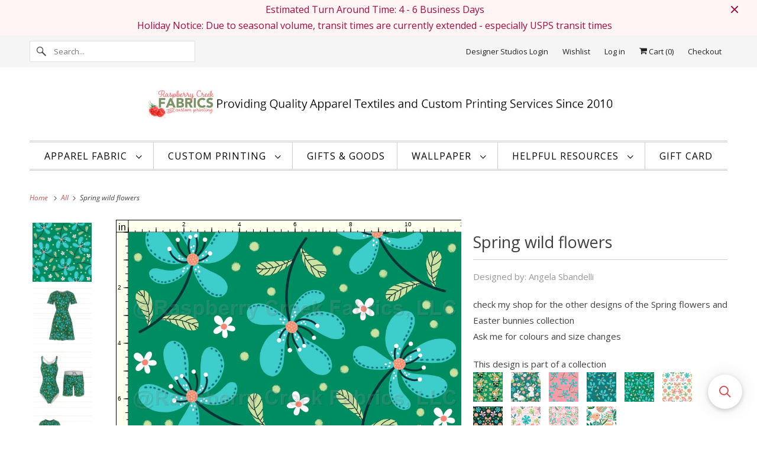

--- FILE ---
content_type: text/html; charset=utf-8
request_url: https://raspberrycreekfabrics.com/products/spring-wild-flowers
body_size: 77576
content:
<!DOCTYPE html>
<html class="no-js no-touch" lang="en">
  <head>
  <script>
    window.Store = window.Store || {};
    window.Store.id = 8469086;
  </script>
    <meta charset="utf-8">
    <meta http-equiv="cleartype" content="on">
    <meta name="robots" content="index,follow">

    
    <title>Spring wild flowers - Raspberry Creek Fabrics</title>

    
      <meta name="description" content="check my shop for the other designs of the Spring flowers and Easter bunnies collection Ask me for colours and size changes"/>
    

    

<meta name="author" content="Raspberry Creek Fabrics">
<meta property="og:url" content="https://raspberrycreekfabrics.com/products/spring-wild-flowers">
<meta property="og:site_name" content="Raspberry Creek Fabrics">




  <meta property="og:type" content="product">
  <meta property="og:title" content="Spring wild flowers">
  
    
      <meta property="og:image" content="https://raspberrycreekfabrics.com/cdn/shop/products/cd19528aa74d1b35a36bc746266f24a6_600x.jpg?v=1688142704">
      <meta property="og:image:secure_url" content="https://raspberrycreekfabrics.com/cdn/shop/products/cd19528aa74d1b35a36bc746266f24a6_600x.jpg?v=1688142704">
      <meta property="og:image:width" content="1800">
      <meta property="og:image:height" content="1800">
      <meta property="og:image:alt" content="Spring wild flowers Fabric, Raspberry Creek Fabrics, watermarked">
      
    
      <meta property="og:image" content="https://raspberrycreekfabrics.com/cdn/shop/products/c1f6614abb24c305539cb296c37fcab8_600x.jpg?v=1681263138">
      <meta property="og:image:secure_url" content="https://raspberrycreekfabrics.com/cdn/shop/products/c1f6614abb24c305539cb296c37fcab8_600x.jpg?v=1681263138">
      <meta property="og:image:width" content="1920">
      <meta property="og:image:height" content="1920">
      <meta property="og:image:alt" content="8029818683637_Dress_v100_SizeM.jpg">
      
    
      <meta property="og:image" content="https://raspberrycreekfabrics.com/cdn/shop/products/73ed4cac5d38d04a441fe32a14ab5998_600x.jpg?v=1681263149">
      <meta property="og:image:secure_url" content="https://raspberrycreekfabrics.com/cdn/shop/products/73ed4cac5d38d04a441fe32a14ab5998_600x.jpg?v=1681263149">
      <meta property="og:image:width" content="1920">
      <meta property="og:image:height" content="1920">
      <meta property="og:image:alt" content="8029818683637_Suit_v100_SizeM.jpg">
      
    
  
  <meta property="product:price:amount" content="7.99">
  <meta property="product:price:currency" content="USD">



  <meta property="og:description" content="check my shop for the other designs of the Spring flowers and Easter bunnies collection Ask me for colours and size changes">




<meta name="twitter:card" content="summary">

  <meta name="twitter:title" content="Spring wild flowers">
  <meta name="twitter:description" content="check my shop for the other designs of  the Spring flowers and Easter bunnies collection Ask me for colours and size changes">
  <meta name="twitter:image:width" content="240">
  <meta name="twitter:image:height" content="240">
  <meta name="twitter:image" content="https://raspberrycreekfabrics.com/cdn/shop/products/cd19528aa74d1b35a36bc746266f24a6_240x.jpg?v=1688142704">
  <meta name="twitter:image:alt" content="Spring wild flowers Fabric, Raspberry Creek Fabrics, watermarked">



    

    

    <!-- Mobile Specific Metas -->
    <meta name="HandheldFriendly" content="True">
    <meta name="MobileOptimized" content="320">
    <meta name="viewport" content="width=device-width,initial-scale=1">
    <meta name="theme-color" content="#ffffff">

    <!-- Preconnect Domains -->
    <link rel="preconnect" href="https://cdn.shopify.com" crossorigin>
    <link rel="preconnect" href="https://fonts.shopify.com" crossorigin>
    <link rel="preconnect" href="https://monorail-edge.shopifysvc.com">

    <!-- Preload Assets -->
    <link rel="preload" href="//raspberrycreekfabrics.com/cdn/shop/t/137/assets/vendors.js?v=144919140039296097911704230688" as="script">
    <link rel="preload" href="//raspberrycreekfabrics.com/cdn/shop/t/137/assets/fancybox.css?v=30466120580444283401704230688" as="style">
    <link rel="preload" href="//raspberrycreekfabrics.com/cdn/shop/t/137/assets/styles.css?v=62364911981147002901753710139" as="style">
    <link rel="preload" href="//raspberrycreekfabrics.com/cdn/shop/t/137/assets/app.js?v=72708202736956174151704230688" as="script">

    <!-- Stylesheet for Fancybox library -->
    <link href="//raspberrycreekfabrics.com/cdn/shop/t/137/assets/fancybox.css?v=30466120580444283401704230688" rel="stylesheet" type="text/css" media="all" />

    <!-- Stylesheets for Responsive -->
    <link href="//raspberrycreekfabrics.com/cdn/shop/t/137/assets/styles.css?v=62364911981147002901753710139" rel="stylesheet" type="text/css" media="all" />

    <!-- Icons -->
    
      <link rel="shortcut icon" type="image/x-icon" href="//raspberrycreekfabrics.com/cdn/shop/files/SmallSingleRaspberry_f33155e7-0f2b-4356-bdcd-4a5085295539_180x180.png?v=1650485079">
      <link rel="apple-touch-icon" href="//raspberrycreekfabrics.com/cdn/shop/files/SmallSingleRaspberry_f33155e7-0f2b-4356-bdcd-4a5085295539_180x180.png?v=1650485079"/>
      <link rel="apple-touch-icon" sizes="72x72" href="//raspberrycreekfabrics.com/cdn/shop/files/SmallSingleRaspberry_f33155e7-0f2b-4356-bdcd-4a5085295539_72x72.png?v=1650485079"/>
      <link rel="apple-touch-icon" sizes="114x114" href="//raspberrycreekfabrics.com/cdn/shop/files/SmallSingleRaspberry_f33155e7-0f2b-4356-bdcd-4a5085295539_114x114.png?v=1650485079"/>
      <link rel="apple-touch-icon" sizes="180x180" href="//raspberrycreekfabrics.com/cdn/shop/files/SmallSingleRaspberry_f33155e7-0f2b-4356-bdcd-4a5085295539_180x180.png?v=1650485079"/>
      <link rel="apple-touch-icon" sizes="228x228" href="//raspberrycreekfabrics.com/cdn/shop/files/SmallSingleRaspberry_f33155e7-0f2b-4356-bdcd-4a5085295539_228x228.png?v=1650485079"/>
    
      <link rel="canonical" href="https://raspberrycreekfabrics.com/products/spring-wild-flowers"/>

    

    
      <script src="/services/javascripts/countries.js" defer></script>
    

    
    <script>
      window.PXUTheme = window.PXUTheme || {};
      window.PXUTheme.version = '9.1.0';
      window.PXUTheme.name = 'Responsive';
    </script>
    


    <script>
      
window.PXUTheme = window.PXUTheme || {};


window.PXUTheme.theme_settings = {};
window.PXUTheme.theme_settings.primary_locale = "true";
window.PXUTheme.theme_settings.current_locale = "en";
window.PXUTheme.theme_settings.shop_url = "/";


window.PXUTheme.theme_settings.newsletter_popup = false;
window.PXUTheme.theme_settings.newsletter_popup_days = "0";
window.PXUTheme.theme_settings.newsletter_popup_mobile = true;
window.PXUTheme.theme_settings.newsletter_popup_seconds = 6;


window.PXUTheme.theme_settings.enable_predictive_search = false;


window.PXUTheme.theme_settings.free_text = "Free";


window.PXUTheme.theme_settings.product_form_style = "dropdown";
window.PXUTheme.theme_settings.display_inventory_left = true;
window.PXUTheme.theme_settings.limit_quantity = true;
window.PXUTheme.theme_settings.inventory_threshold = 40;
window.PXUTheme.theme_settings.free_price_text = "Free";


window.PXUTheme.theme_settings.collection_swatches = false;
window.PXUTheme.theme_settings.collection_secondary_image = true;


window.PXUTheme.theme_settings.cart_action = "redirect_cart";
window.PXUTheme.theme_settings.collection_secondary_image = true;
window.PXUTheme.theme_settings.display_tos_checkbox = false;
window.PXUTheme.theme_settings.tos_richtext = "\u003cp\u003eI Agree with the Terms \u0026 Conditions\u003c\/p\u003e";


window.PXUTheme.translation = {};


window.PXUTheme.translation.newsletter_success_text = "Thank you for joining our mailing list!";


window.PXUTheme.translation.menu = "Menu";


window.PXUTheme.translation.agree_to_terms_warning = "You must agree with the terms and conditions to checkout.";
window.PXUTheme.translation.cart_discount = "Discount";
window.PXUTheme.translation.edit_cart = "View Cart";
window.PXUTheme.translation.add_to_cart_success = "Just Added";
window.PXUTheme.translation.agree_to_terms_html = "I Agree with the Terms &amp; Conditions";
window.PXUTheme.translation.checkout = "Checkout";
window.PXUTheme.translation.or = "or";
window.PXUTheme.translation.continue_shopping = "Continue Shopping";
window.PXUTheme.translation.no_shipping_destination = "We do not ship to this destination.";
window.PXUTheme.translation.additional_rate = "There is one shipping rate available for";
window.PXUTheme.translation.additional_rate_at = "at";
window.PXUTheme.translation.additional_rates_part_1 = "There are";
window.PXUTheme.translation.additional_rates_part_2 = "shipping rates available for";
window.PXUTheme.translation.additional_rates_part_3 = "starting at";


window.PXUTheme.translation.product_add_to_cart_success = "Added";
window.PXUTheme.translation.product_add_to_cart = "Add to cart";
window.PXUTheme.translation.product_notify_form_email = "Email address";
window.PXUTheme.translation.product_notify_form_send = "Send";
window.PXUTheme.translation.items_left_count_one = "item left";
window.PXUTheme.translation.items_left_count_other = "items left";
window.PXUTheme.translation.product_sold_out = "Sold Out";
window.PXUTheme.translation.product_unavailable = "Unavailable";
window.PXUTheme.translation.product_notify_form_success = "Thanks! We will notify you when this product becomes available!";
window.PXUTheme.translation.product_from = "from";


window.PXUTheme.currency = {};


window.PXUTheme.currency.shop_currency = "USD";
window.PXUTheme.currency.default_currency = "USD";
window.PXUTheme.currency.display_format = "money_format";
window.PXUTheme.currency.money_format = "$ {{amount}}";
window.PXUTheme.currency.money_format_no_currency = "$ {{amount}}";
window.PXUTheme.currency.money_format_currency = "$ {{amount}} USD";
window.PXUTheme.currency.native_multi_currency = true;
window.PXUTheme.currency.shipping_calculator = true;
window.PXUTheme.currency.iso_code = "USD";
window.PXUTheme.currency.symbol = "$";


window.PXUTheme.media_queries = {};
window.PXUTheme.media_queries.small = window.matchMedia( "(max-width: 480px)" );
window.PXUTheme.media_queries.medium = window.matchMedia( "(max-width: 798px)" );
window.PXUTheme.media_queries.large = window.matchMedia( "(min-width: 799px)" );
window.PXUTheme.media_queries.larger = window.matchMedia( "(min-width: 960px)" );
window.PXUTheme.media_queries.xlarge = window.matchMedia( "(min-width: 1200px)" );
window.PXUTheme.media_queries.ie10 = window.matchMedia( "all and (-ms-high-contrast: none), (-ms-high-contrast: active)" );
window.PXUTheme.media_queries.tablet = window.matchMedia( "only screen and (min-width: 799px) and (max-width: 1024px)" );


window.PXUTheme.routes = window.PXUTheme.routes || {};
window.PXUTheme.routes.root_url = "/";
window.PXUTheme.routes.search_url = "/search";
window.PXUTheme.routes.predictive_search_url = "/search/suggest";
window.PXUTheme.routes.cart_url = "/cart";
window.PXUTheme.routes.product_recommendations_url = "/recommendations/products";
    </script>

    <script>
      document.documentElement.className=document.documentElement.className.replace(/\bno-js\b/,'js');
      if(window.Shopify&&window.Shopify.designMode)document.documentElement.className+=' in-theme-editor';
      if(('ontouchstart' in window)||window.DocumentTouch&&document instanceof DocumentTouch)document.documentElement.className=document.documentElement.className.replace(/\bno-touch\b/,'has-touch');
    </script>

    <script src="//raspberrycreekfabrics.com/cdn/shop/t/137/assets/vendors.js?v=144919140039296097911704230688" defer></script>
    <script src="//raspberrycreekfabrics.com/cdn/shop/t/137/assets/app.js?v=72708202736956174151704230688" defer></script>

    <script>window.performance && window.performance.mark && window.performance.mark('shopify.content_for_header.start');</script><meta name="google-site-verification" content="g9f4fp3s1YhvPDMUey-yIHEt58HYEr7wtPAjfAUtDH8">
<meta name="facebook-domain-verification" content="yh02t4l9zcrepxj832titbgx07w5li">
<meta name="facebook-domain-verification" content="z6jsmeha83e1vjmtg272anloliqfvi">
<meta name="google-site-verification" content="Ghf5npwPY6qUJS1d9NsYEYQz-PBJx-aguOYt2iF3NS8">
<meta id="shopify-digital-wallet" name="shopify-digital-wallet" content="/8469086/digital_wallets/dialog">
<meta name="shopify-checkout-api-token" content="6217d21b71c42754ba3fc03b0cb4c728">
<meta id="in-context-paypal-metadata" data-shop-id="8469086" data-venmo-supported="false" data-environment="production" data-locale="en_US" data-paypal-v4="true" data-currency="USD">
<link rel="alternate" type="application/json+oembed" href="https://raspberrycreekfabrics.com/products/spring-wild-flowers.oembed">
<script async="async" src="/checkouts/internal/preloads.js?locale=en-US"></script>
<link rel="preconnect" href="https://shop.app" crossorigin="anonymous">
<script async="async" src="https://shop.app/checkouts/internal/preloads.js?locale=en-US&shop_id=8469086" crossorigin="anonymous"></script>
<script id="apple-pay-shop-capabilities" type="application/json">{"shopId":8469086,"countryCode":"US","currencyCode":"USD","merchantCapabilities":["supports3DS"],"merchantId":"gid:\/\/shopify\/Shop\/8469086","merchantName":"Raspberry Creek Fabrics","requiredBillingContactFields":["postalAddress","email"],"requiredShippingContactFields":["postalAddress","email"],"shippingType":"shipping","supportedNetworks":["visa","masterCard","amex","discover","elo","jcb"],"total":{"type":"pending","label":"Raspberry Creek Fabrics","amount":"1.00"},"shopifyPaymentsEnabled":true,"supportsSubscriptions":true}</script>
<script id="shopify-features" type="application/json">{"accessToken":"6217d21b71c42754ba3fc03b0cb4c728","betas":["rich-media-storefront-analytics"],"domain":"raspberrycreekfabrics.com","predictiveSearch":true,"shopId":8469086,"locale":"en"}</script>
<script>var Shopify = Shopify || {};
Shopify.shop = "raspberry-creek-fabrics.myshopify.com";
Shopify.locale = "en";
Shopify.currency = {"active":"USD","rate":"1.0"};
Shopify.country = "US";
Shopify.theme = {"name":"Backup 8.28.23 (9-13-2023) UpdatedTheme + FLITS","id":138954670325,"schema_name":"Responsive","schema_version":"9.1.0","theme_store_id":null,"role":"main"};
Shopify.theme.handle = "null";
Shopify.theme.style = {"id":null,"handle":null};
Shopify.cdnHost = "raspberrycreekfabrics.com/cdn";
Shopify.routes = Shopify.routes || {};
Shopify.routes.root = "/";</script>
<script type="module">!function(o){(o.Shopify=o.Shopify||{}).modules=!0}(window);</script>
<script>!function(o){function n(){var o=[];function n(){o.push(Array.prototype.slice.apply(arguments))}return n.q=o,n}var t=o.Shopify=o.Shopify||{};t.loadFeatures=n(),t.autoloadFeatures=n()}(window);</script>
<script>
  window.ShopifyPay = window.ShopifyPay || {};
  window.ShopifyPay.apiHost = "shop.app\/pay";
  window.ShopifyPay.redirectState = null;
</script>
<script id="shop-js-analytics" type="application/json">{"pageType":"product"}</script>
<script defer="defer" async type="module" src="//raspberrycreekfabrics.com/cdn/shopifycloud/shop-js/modules/v2/client.init-shop-cart-sync_BdyHc3Nr.en.esm.js"></script>
<script defer="defer" async type="module" src="//raspberrycreekfabrics.com/cdn/shopifycloud/shop-js/modules/v2/chunk.common_Daul8nwZ.esm.js"></script>
<script type="module">
  await import("//raspberrycreekfabrics.com/cdn/shopifycloud/shop-js/modules/v2/client.init-shop-cart-sync_BdyHc3Nr.en.esm.js");
await import("//raspberrycreekfabrics.com/cdn/shopifycloud/shop-js/modules/v2/chunk.common_Daul8nwZ.esm.js");

  window.Shopify.SignInWithShop?.initShopCartSync?.({"fedCMEnabled":true,"windoidEnabled":true});

</script>
<script defer="defer" async type="module" src="//raspberrycreekfabrics.com/cdn/shopifycloud/shop-js/modules/v2/client.payment-terms_MV4M3zvL.en.esm.js"></script>
<script defer="defer" async type="module" src="//raspberrycreekfabrics.com/cdn/shopifycloud/shop-js/modules/v2/chunk.common_Daul8nwZ.esm.js"></script>
<script defer="defer" async type="module" src="//raspberrycreekfabrics.com/cdn/shopifycloud/shop-js/modules/v2/chunk.modal_CQq8HTM6.esm.js"></script>
<script type="module">
  await import("//raspberrycreekfabrics.com/cdn/shopifycloud/shop-js/modules/v2/client.payment-terms_MV4M3zvL.en.esm.js");
await import("//raspberrycreekfabrics.com/cdn/shopifycloud/shop-js/modules/v2/chunk.common_Daul8nwZ.esm.js");
await import("//raspberrycreekfabrics.com/cdn/shopifycloud/shop-js/modules/v2/chunk.modal_CQq8HTM6.esm.js");

  
</script>
<script>
  window.Shopify = window.Shopify || {};
  if (!window.Shopify.featureAssets) window.Shopify.featureAssets = {};
  window.Shopify.featureAssets['shop-js'] = {"shop-cart-sync":["modules/v2/client.shop-cart-sync_QYOiDySF.en.esm.js","modules/v2/chunk.common_Daul8nwZ.esm.js"],"init-fed-cm":["modules/v2/client.init-fed-cm_DchLp9rc.en.esm.js","modules/v2/chunk.common_Daul8nwZ.esm.js"],"shop-button":["modules/v2/client.shop-button_OV7bAJc5.en.esm.js","modules/v2/chunk.common_Daul8nwZ.esm.js"],"init-windoid":["modules/v2/client.init-windoid_DwxFKQ8e.en.esm.js","modules/v2/chunk.common_Daul8nwZ.esm.js"],"shop-cash-offers":["modules/v2/client.shop-cash-offers_DWtL6Bq3.en.esm.js","modules/v2/chunk.common_Daul8nwZ.esm.js","modules/v2/chunk.modal_CQq8HTM6.esm.js"],"shop-toast-manager":["modules/v2/client.shop-toast-manager_CX9r1SjA.en.esm.js","modules/v2/chunk.common_Daul8nwZ.esm.js"],"init-shop-email-lookup-coordinator":["modules/v2/client.init-shop-email-lookup-coordinator_UhKnw74l.en.esm.js","modules/v2/chunk.common_Daul8nwZ.esm.js"],"pay-button":["modules/v2/client.pay-button_DzxNnLDY.en.esm.js","modules/v2/chunk.common_Daul8nwZ.esm.js"],"avatar":["modules/v2/client.avatar_BTnouDA3.en.esm.js"],"init-shop-cart-sync":["modules/v2/client.init-shop-cart-sync_BdyHc3Nr.en.esm.js","modules/v2/chunk.common_Daul8nwZ.esm.js"],"shop-login-button":["modules/v2/client.shop-login-button_D8B466_1.en.esm.js","modules/v2/chunk.common_Daul8nwZ.esm.js","modules/v2/chunk.modal_CQq8HTM6.esm.js"],"init-customer-accounts-sign-up":["modules/v2/client.init-customer-accounts-sign-up_C8fpPm4i.en.esm.js","modules/v2/client.shop-login-button_D8B466_1.en.esm.js","modules/v2/chunk.common_Daul8nwZ.esm.js","modules/v2/chunk.modal_CQq8HTM6.esm.js"],"init-shop-for-new-customer-accounts":["modules/v2/client.init-shop-for-new-customer-accounts_CVTO0Ztu.en.esm.js","modules/v2/client.shop-login-button_D8B466_1.en.esm.js","modules/v2/chunk.common_Daul8nwZ.esm.js","modules/v2/chunk.modal_CQq8HTM6.esm.js"],"init-customer-accounts":["modules/v2/client.init-customer-accounts_dRgKMfrE.en.esm.js","modules/v2/client.shop-login-button_D8B466_1.en.esm.js","modules/v2/chunk.common_Daul8nwZ.esm.js","modules/v2/chunk.modal_CQq8HTM6.esm.js"],"shop-follow-button":["modules/v2/client.shop-follow-button_CkZpjEct.en.esm.js","modules/v2/chunk.common_Daul8nwZ.esm.js","modules/v2/chunk.modal_CQq8HTM6.esm.js"],"lead-capture":["modules/v2/client.lead-capture_BntHBhfp.en.esm.js","modules/v2/chunk.common_Daul8nwZ.esm.js","modules/v2/chunk.modal_CQq8HTM6.esm.js"],"checkout-modal":["modules/v2/client.checkout-modal_CfxcYbTm.en.esm.js","modules/v2/chunk.common_Daul8nwZ.esm.js","modules/v2/chunk.modal_CQq8HTM6.esm.js"],"shop-login":["modules/v2/client.shop-login_Da4GZ2H6.en.esm.js","modules/v2/chunk.common_Daul8nwZ.esm.js","modules/v2/chunk.modal_CQq8HTM6.esm.js"],"payment-terms":["modules/v2/client.payment-terms_MV4M3zvL.en.esm.js","modules/v2/chunk.common_Daul8nwZ.esm.js","modules/v2/chunk.modal_CQq8HTM6.esm.js"]};
</script>
<script>(function() {
  var isLoaded = false;
  function asyncLoad() {
    if (isLoaded) return;
    isLoaded = true;
    var urls = ["\/\/cdn.shopify.com\/proxy\/411fd0ebb0184c4e229f063e5103cf773e1eda118b50e0e1539b7716b2fce5f2\/api.goaffpro.com\/loader.js?shop=raspberry-creek-fabrics.myshopify.com\u0026sp-cache-control=cHVibGljLCBtYXgtYWdlPTkwMA","https:\/\/wishlisthero-assets.revampco.com\/store-front\/bundle2.js?shop=raspberry-creek-fabrics.myshopify.com","https:\/\/cdn.logbase.io\/lb-upsell-wrapper.js?shop=raspberry-creek-fabrics.myshopify.com","https:\/\/cdn.shopify.com\/s\/files\/1\/0846\/9086\/t\/137\/assets\/booster_eu_cookie_8469086.js?v=1704230688\u0026shop=raspberry-creek-fabrics.myshopify.com","https:\/\/wishlisthero-assets.revampco.com\/store-front\/bundle2.js?shop=raspberry-creek-fabrics.myshopify.com","https:\/\/wishlisthero-assets.revampco.com\/store-front\/bundle2.js?shop=raspberry-creek-fabrics.myshopify.com","https:\/\/searchanise-ef84.kxcdn.com\/widgets\/shopify\/init.js?a=2J1P2J7E4Q\u0026shop=raspberry-creek-fabrics.myshopify.com","https:\/\/customer-first-focus.b-cdn.net\/cffPCLoader_min.js?shop=raspberry-creek-fabrics.myshopify.com"];
    for (var i = 0; i < urls.length; i++) {
      var s = document.createElement('script');
      s.type = 'text/javascript';
      s.async = true;
      s.src = urls[i];
      var x = document.getElementsByTagName('script')[0];
      x.parentNode.insertBefore(s, x);
    }
  };
  if(window.attachEvent) {
    window.attachEvent('onload', asyncLoad);
  } else {
    window.addEventListener('load', asyncLoad, false);
  }
})();</script>
<script id="__st">var __st={"a":8469086,"offset":-21600,"reqid":"58454e46-b8fe-4e31-9d87-658d083aff9f-1768959980","pageurl":"raspberrycreekfabrics.com\/products\/spring-wild-flowers","u":"fb0b9361d8e5","p":"product","rtyp":"product","rid":8029818683637};</script>
<script>window.ShopifyPaypalV4VisibilityTracking = true;</script>
<script id="captcha-bootstrap">!function(){'use strict';const t='contact',e='account',n='new_comment',o=[[t,t],['blogs',n],['comments',n],[t,'customer']],c=[[e,'customer_login'],[e,'guest_login'],[e,'recover_customer_password'],[e,'create_customer']],r=t=>t.map((([t,e])=>`form[action*='/${t}']:not([data-nocaptcha='true']) input[name='form_type'][value='${e}']`)).join(','),a=t=>()=>t?[...document.querySelectorAll(t)].map((t=>t.form)):[];function s(){const t=[...o],e=r(t);return a(e)}const i='password',u='form_key',d=['recaptcha-v3-token','g-recaptcha-response','h-captcha-response',i],f=()=>{try{return window.sessionStorage}catch{return}},m='__shopify_v',_=t=>t.elements[u];function p(t,e,n=!1){try{const o=window.sessionStorage,c=JSON.parse(o.getItem(e)),{data:r}=function(t){const{data:e,action:n}=t;return t[m]||n?{data:e,action:n}:{data:t,action:n}}(c);for(const[e,n]of Object.entries(r))t.elements[e]&&(t.elements[e].value=n);n&&o.removeItem(e)}catch(o){console.error('form repopulation failed',{error:o})}}const l='form_type',E='cptcha';function T(t){t.dataset[E]=!0}const w=window,h=w.document,L='Shopify',v='ce_forms',y='captcha';let A=!1;((t,e)=>{const n=(g='f06e6c50-85a8-45c8-87d0-21a2b65856fe',I='https://cdn.shopify.com/shopifycloud/storefront-forms-hcaptcha/ce_storefront_forms_captcha_hcaptcha.v1.5.2.iife.js',D={infoText:'Protected by hCaptcha',privacyText:'Privacy',termsText:'Terms'},(t,e,n)=>{const o=w[L][v],c=o.bindForm;if(c)return c(t,g,e,D).then(n);var r;o.q.push([[t,g,e,D],n]),r=I,A||(h.body.append(Object.assign(h.createElement('script'),{id:'captcha-provider',async:!0,src:r})),A=!0)});var g,I,D;w[L]=w[L]||{},w[L][v]=w[L][v]||{},w[L][v].q=[],w[L][y]=w[L][y]||{},w[L][y].protect=function(t,e){n(t,void 0,e),T(t)},Object.freeze(w[L][y]),function(t,e,n,w,h,L){const[v,y,A,g]=function(t,e,n){const i=e?o:[],u=t?c:[],d=[...i,...u],f=r(d),m=r(i),_=r(d.filter((([t,e])=>n.includes(e))));return[a(f),a(m),a(_),s()]}(w,h,L),I=t=>{const e=t.target;return e instanceof HTMLFormElement?e:e&&e.form},D=t=>v().includes(t);t.addEventListener('submit',(t=>{const e=I(t);if(!e)return;const n=D(e)&&!e.dataset.hcaptchaBound&&!e.dataset.recaptchaBound,o=_(e),c=g().includes(e)&&(!o||!o.value);(n||c)&&t.preventDefault(),c&&!n&&(function(t){try{if(!f())return;!function(t){const e=f();if(!e)return;const n=_(t);if(!n)return;const o=n.value;o&&e.removeItem(o)}(t);const e=Array.from(Array(32),(()=>Math.random().toString(36)[2])).join('');!function(t,e){_(t)||t.append(Object.assign(document.createElement('input'),{type:'hidden',name:u})),t.elements[u].value=e}(t,e),function(t,e){const n=f();if(!n)return;const o=[...t.querySelectorAll(`input[type='${i}']`)].map((({name:t})=>t)),c=[...d,...o],r={};for(const[a,s]of new FormData(t).entries())c.includes(a)||(r[a]=s);n.setItem(e,JSON.stringify({[m]:1,action:t.action,data:r}))}(t,e)}catch(e){console.error('failed to persist form',e)}}(e),e.submit())}));const S=(t,e)=>{t&&!t.dataset[E]&&(n(t,e.some((e=>e===t))),T(t))};for(const o of['focusin','change'])t.addEventListener(o,(t=>{const e=I(t);D(e)&&S(e,y())}));const B=e.get('form_key'),M=e.get(l),P=B&&M;t.addEventListener('DOMContentLoaded',(()=>{const t=y();if(P)for(const e of t)e.elements[l].value===M&&p(e,B);[...new Set([...A(),...v().filter((t=>'true'===t.dataset.shopifyCaptcha))])].forEach((e=>S(e,t)))}))}(h,new URLSearchParams(w.location.search),n,t,e,['guest_login'])})(!0,!0)}();</script>
<script integrity="sha256-4kQ18oKyAcykRKYeNunJcIwy7WH5gtpwJnB7kiuLZ1E=" data-source-attribution="shopify.loadfeatures" defer="defer" src="//raspberrycreekfabrics.com/cdn/shopifycloud/storefront/assets/storefront/load_feature-a0a9edcb.js" crossorigin="anonymous"></script>
<script crossorigin="anonymous" defer="defer" src="//raspberrycreekfabrics.com/cdn/shopifycloud/storefront/assets/shopify_pay/storefront-65b4c6d7.js?v=20250812"></script>
<script data-source-attribution="shopify.dynamic_checkout.dynamic.init">var Shopify=Shopify||{};Shopify.PaymentButton=Shopify.PaymentButton||{isStorefrontPortableWallets:!0,init:function(){window.Shopify.PaymentButton.init=function(){};var t=document.createElement("script");t.src="https://raspberrycreekfabrics.com/cdn/shopifycloud/portable-wallets/latest/portable-wallets.en.js",t.type="module",document.head.appendChild(t)}};
</script>
<script data-source-attribution="shopify.dynamic_checkout.buyer_consent">
  function portableWalletsHideBuyerConsent(e){var t=document.getElementById("shopify-buyer-consent"),n=document.getElementById("shopify-subscription-policy-button");t&&n&&(t.classList.add("hidden"),t.setAttribute("aria-hidden","true"),n.removeEventListener("click",e))}function portableWalletsShowBuyerConsent(e){var t=document.getElementById("shopify-buyer-consent"),n=document.getElementById("shopify-subscription-policy-button");t&&n&&(t.classList.remove("hidden"),t.removeAttribute("aria-hidden"),n.addEventListener("click",e))}window.Shopify?.PaymentButton&&(window.Shopify.PaymentButton.hideBuyerConsent=portableWalletsHideBuyerConsent,window.Shopify.PaymentButton.showBuyerConsent=portableWalletsShowBuyerConsent);
</script>
<script data-source-attribution="shopify.dynamic_checkout.cart.bootstrap">document.addEventListener("DOMContentLoaded",(function(){function t(){return document.querySelector("shopify-accelerated-checkout-cart, shopify-accelerated-checkout")}if(t())Shopify.PaymentButton.init();else{new MutationObserver((function(e,n){t()&&(Shopify.PaymentButton.init(),n.disconnect())})).observe(document.body,{childList:!0,subtree:!0})}}));
</script>
<link id="shopify-accelerated-checkout-styles" rel="stylesheet" media="screen" href="https://raspberrycreekfabrics.com/cdn/shopifycloud/portable-wallets/latest/accelerated-checkout-backwards-compat.css" crossorigin="anonymous">
<style id="shopify-accelerated-checkout-cart">
        #shopify-buyer-consent {
  margin-top: 1em;
  display: inline-block;
  width: 100%;
}

#shopify-buyer-consent.hidden {
  display: none;
}

#shopify-subscription-policy-button {
  background: none;
  border: none;
  padding: 0;
  text-decoration: underline;
  font-size: inherit;
  cursor: pointer;
}

#shopify-subscription-policy-button::before {
  box-shadow: none;
}

      </style>

<script>window.performance && window.performance.mark && window.performance.mark('shopify.content_for_header.end');</script>

    <noscript>
      <style>
        .slides > li:first-child {display: block;}
        .image__fallback {
          width: 100vw;
          display: block !important;
          max-width: 100vw !important;
          margin-bottom: 0;
        }
        .no-js-only {
          display: inherit !important;
        }
        .icon-cart.cart-button {
          display: none;
        }
        .lazyload {
          opacity: 1;
          -webkit-filter: blur(0);
          filter: blur(0);
        }
        .animate_right,
        .animate_left,
        .animate_up,
        .animate_down {
          opacity: 1;
        }
        .product_section .product_form {
          opacity: 1;
        }
        .multi_select,
        form .select {
          display: block !important;
        }
        .swatch_options {
          display: none;
        }
        .image-element__wrap {
          display: none;
        }
      </style>
    </noscript>

  

















<!-- BEGIN app block: shopify://apps/persistent-cart/blocks/script_js/4ce05194-341e-4641-aaf4-5a8dad5444cb --><script>
  window.cffPCLiquidPlaced = true;
</script>







  
  
  <script defer src="https://cdn.shopify.com/extensions/019a793c-ad27-7882-8471-201b37e34f5e/persistent-cart-66/assets/cffPC.production.min.js" onerror="this.onerror=null;this.remove();var s=document.createElement('script');s.defer=true;s.src='https://customer-first-focus.b-cdn.net/cffPC.production.min.js';document.head.appendChild(s);"></script>




<!-- END app block --><!-- BEGIN app block: shopify://apps/judge-me-reviews/blocks/judgeme_core/61ccd3b1-a9f2-4160-9fe9-4fec8413e5d8 --><!-- Start of Judge.me Core -->






<link rel="dns-prefetch" href="https://cdnwidget.judge.me">
<link rel="dns-prefetch" href="https://cdn.judge.me">
<link rel="dns-prefetch" href="https://cdn1.judge.me">
<link rel="dns-prefetch" href="https://api.judge.me">

<script data-cfasync='false' class='jdgm-settings-script'>window.jdgmSettings={"pagination":5,"disable_web_reviews":true,"badge_no_review_text":"No reviews","badge_n_reviews_text":"{{ n }} review/reviews","badge_star_color":"#cc5656","hide_badge_preview_if_no_reviews":true,"badge_hide_text":false,"enforce_center_preview_badge":false,"widget_title":"Customer Reviews","widget_open_form_text":"Write a review","widget_close_form_text":"Cancel review","widget_refresh_page_text":"Refresh page","widget_summary_text":"Based on {{ number_of_reviews }} review/reviews","widget_no_review_text":"Be the first to write a review","widget_name_field_text":"Display name","widget_verified_name_field_text":"Verified Name (public)","widget_name_placeholder_text":"Display name","widget_required_field_error_text":"This field is required.","widget_email_field_text":"Email address","widget_verified_email_field_text":"Verified Email (private, can not be edited)","widget_email_placeholder_text":"Your email address","widget_email_field_error_text":"Please enter a valid email address.","widget_rating_field_text":"Rating","widget_review_title_field_text":"Review Title","widget_review_title_placeholder_text":"Give your review a title","widget_review_body_field_text":"Review content","widget_review_body_placeholder_text":"Start writing here...","widget_pictures_field_text":"Picture/Video (optional)","widget_submit_review_text":"Submit Review","widget_submit_verified_review_text":"Submit Verified Review","widget_submit_success_msg_with_auto_publish":"Thank you! Please refresh the page in a few moments to see your review. You can remove or edit your review by logging into \u003ca href='https://judge.me/login' target='_blank' rel='nofollow noopener'\u003eJudge.me\u003c/a\u003e","widget_submit_success_msg_no_auto_publish":"Thank you! Your review will be published as soon as it is approved by the shop admin. You can remove or edit your review by logging into \u003ca href='https://judge.me/login' target='_blank' rel='nofollow noopener'\u003eJudge.me\u003c/a\u003e","widget_show_default_reviews_out_of_total_text":"Showing {{ n_reviews_shown }} out of {{ n_reviews }} reviews.","widget_show_all_link_text":"Show all","widget_show_less_link_text":"Show less","widget_author_said_text":"{{ reviewer_name }} said:","widget_days_text":"{{ n }} days ago","widget_weeks_text":"{{ n }} week/weeks ago","widget_months_text":"{{ n }} month/months ago","widget_years_text":"{{ n }} year/years ago","widget_yesterday_text":"Yesterday","widget_today_text":"Today","widget_replied_text":"\u003e\u003e {{ shop_name }} replied:","widget_read_more_text":"Read more","widget_reviewer_name_as_initial":"","widget_rating_filter_color":"","widget_rating_filter_see_all_text":"See all reviews","widget_sorting_most_recent_text":"Most Recent","widget_sorting_highest_rating_text":"Highest Rating","widget_sorting_lowest_rating_text":"Lowest Rating","widget_sorting_with_pictures_text":"Only Pictures","widget_sorting_most_helpful_text":"Most Helpful","widget_open_question_form_text":"Ask a question","widget_reviews_subtab_text":"Reviews","widget_questions_subtab_text":"Questions","widget_question_label_text":"Question","widget_answer_label_text":"Answer","widget_question_placeholder_text":"Write your question here","widget_submit_question_text":"Submit Question","widget_question_submit_success_text":"Thank you for your question! We will notify you once it gets answered.","widget_star_color":"#cc5656","verified_badge_text":"Verified","verified_badge_bg_color":"","verified_badge_text_color":"","verified_badge_placement":"left-of-reviewer-name","widget_review_max_height":"","widget_hide_border":true,"widget_social_share":false,"widget_thumb":false,"widget_review_location_show":false,"widget_location_format":"country_iso_code","all_reviews_include_out_of_store_products":true,"all_reviews_out_of_store_text":"(out of store)","all_reviews_pagination":100,"all_reviews_product_name_prefix_text":"about","enable_review_pictures":false,"enable_question_anwser":false,"widget_theme":"","review_date_format":"timestamp","default_sort_method":"most-recent","widget_product_reviews_subtab_text":"Product Reviews","widget_shop_reviews_subtab_text":"Shop Reviews","widget_other_products_reviews_text":"Reviews for other products","widget_store_reviews_subtab_text":"Store reviews","widget_no_store_reviews_text":"This store hasn't received any reviews yet","widget_web_restriction_product_reviews_text":"This product hasn't received any reviews yet","widget_no_items_text":"No items found","widget_show_more_text":"Show more","widget_write_a_store_review_text":"Write a Store Review","widget_other_languages_heading":"Reviews in Other Languages","widget_translate_review_text":"Translate review to {{ language }}","widget_translating_review_text":"Translating...","widget_show_original_translation_text":"Show original ({{ language }})","widget_translate_review_failed_text":"Review couldn't be translated.","widget_translate_review_retry_text":"Retry","widget_translate_review_try_again_later_text":"Try again later","show_product_url_for_grouped_product":false,"widget_sorting_pictures_first_text":"Pictures First","show_pictures_on_all_rev_page_mobile":false,"show_pictures_on_all_rev_page_desktop":true,"floating_tab_hide_mobile_install_preference":false,"floating_tab_button_name":"★ Reviews","floating_tab_title":"Let customers speak for us","floating_tab_button_color":"","floating_tab_button_background_color":"","floating_tab_url":"","floating_tab_url_enabled":true,"floating_tab_tab_style":"text","all_reviews_text_badge_text":"Customers rate us {{ shop.metafields.judgeme.all_reviews_rating | round: 1 }}/5 based on {{ shop.metafields.judgeme.all_reviews_count }} reviews.","all_reviews_text_badge_text_branded_style":"{{ shop.metafields.judgeme.all_reviews_rating | round: 1 }} out of 5 stars based on {{ shop.metafields.judgeme.all_reviews_count }} reviews","is_all_reviews_text_badge_a_link":false,"show_stars_for_all_reviews_text_badge":false,"all_reviews_text_badge_url":"","all_reviews_text_style":"text","all_reviews_text_color_style":"judgeme_brand_color","all_reviews_text_color":"#108474","all_reviews_text_show_jm_brand":true,"featured_carousel_show_header":true,"featured_carousel_title":"What customers are saying","testimonials_carousel_title":"Customers are saying","videos_carousel_title":"Real customer stories","cards_carousel_title":"Customers are saying","featured_carousel_count_text":"from {{ n }} reviews","featured_carousel_add_link_to_all_reviews_page":true,"featured_carousel_url":"","featured_carousel_show_images":true,"featured_carousel_autoslide_interval":5,"featured_carousel_arrows_on_the_sides":false,"featured_carousel_height":150,"featured_carousel_width":80,"featured_carousel_image_size":0,"featured_carousel_image_height":250,"featured_carousel_arrow_color":"#eeeeee","verified_count_badge_style":"vintage","verified_count_badge_orientation":"horizontal","verified_count_badge_color_style":"judgeme_brand_color","verified_count_badge_color":"#108474","is_verified_count_badge_a_link":false,"verified_count_badge_url":"","verified_count_badge_show_jm_brand":true,"widget_rating_preset_default":5,"widget_first_sub_tab":"shop-reviews","widget_show_histogram":false,"widget_histogram_use_custom_color":false,"widget_pagination_use_custom_color":false,"widget_star_use_custom_color":true,"widget_verified_badge_use_custom_color":false,"widget_write_review_use_custom_color":false,"picture_reminder_submit_button":"Upload Pictures","enable_review_videos":false,"mute_video_by_default":false,"widget_sorting_videos_first_text":"Videos First","widget_review_pending_text":"Pending","featured_carousel_items_for_large_screen":3,"social_share_options_order":"Facebook,Twitter","remove_microdata_snippet":true,"disable_json_ld":false,"enable_json_ld_products":false,"preview_badge_show_question_text":false,"preview_badge_no_question_text":"No questions","preview_badge_n_question_text":"{{ number_of_questions }} question/questions","qa_badge_show_icon":false,"qa_badge_position":"same-row","remove_judgeme_branding":false,"widget_add_search_bar":false,"widget_search_bar_placeholder":"Search","widget_sorting_verified_only_text":"Verified only","featured_carousel_theme":"default","featured_carousel_show_rating":true,"featured_carousel_show_title":true,"featured_carousel_show_body":true,"featured_carousel_show_date":false,"featured_carousel_show_reviewer":false,"featured_carousel_show_product":false,"featured_carousel_header_background_color":"#108474","featured_carousel_header_text_color":"#ffffff","featured_carousel_name_product_separator":"reviewed","featured_carousel_full_star_background":"#108474","featured_carousel_empty_star_background":"#dadada","featured_carousel_vertical_theme_background":"#f9fafb","featured_carousel_verified_badge_enable":false,"featured_carousel_verified_badge_color":"#108474","featured_carousel_border_style":"round","featured_carousel_review_line_length_limit":3,"featured_carousel_more_reviews_button_text":"Read more reviews","featured_carousel_view_product_button_text":"View product","all_reviews_page_load_reviews_on":"scroll","all_reviews_page_load_more_text":"Load More Reviews","disable_fb_tab_reviews":false,"enable_ajax_cdn_cache":false,"widget_public_name_text":"displayed publicly like","default_reviewer_name":"John Smith","default_reviewer_name_has_non_latin":true,"widget_reviewer_anonymous":"Anonymous","medals_widget_title":"Judge.me Review Medals","medals_widget_background_color":"#f9fafb","medals_widget_position":"footer_all_pages","medals_widget_border_color":"#f9fafb","medals_widget_verified_text_position":"left","medals_widget_use_monochromatic_version":false,"medals_widget_elements_color":"#108474","show_reviewer_avatar":false,"widget_invalid_yt_video_url_error_text":"Not a YouTube video URL","widget_max_length_field_error_text":"Please enter no more than {0} characters.","widget_show_country_flag":false,"widget_show_collected_via_shop_app":true,"widget_verified_by_shop_badge_style":"light","widget_verified_by_shop_text":"Verified by Shop","widget_show_photo_gallery":false,"widget_load_with_code_splitting":true,"widget_ugc_install_preference":false,"widget_ugc_title":"Made by us, Shared by you","widget_ugc_subtitle":"Tag us to see your picture featured in our page","widget_ugc_arrows_color":"#ffffff","widget_ugc_primary_button_text":"Buy Now","widget_ugc_primary_button_background_color":"#108474","widget_ugc_primary_button_text_color":"#ffffff","widget_ugc_primary_button_border_width":"0","widget_ugc_primary_button_border_style":"none","widget_ugc_primary_button_border_color":"#108474","widget_ugc_primary_button_border_radius":"25","widget_ugc_secondary_button_text":"Load More","widget_ugc_secondary_button_background_color":"#ffffff","widget_ugc_secondary_button_text_color":"#108474","widget_ugc_secondary_button_border_width":"2","widget_ugc_secondary_button_border_style":"solid","widget_ugc_secondary_button_border_color":"#108474","widget_ugc_secondary_button_border_radius":"25","widget_ugc_reviews_button_text":"View Reviews","widget_ugc_reviews_button_background_color":"#ffffff","widget_ugc_reviews_button_text_color":"#108474","widget_ugc_reviews_button_border_width":"2","widget_ugc_reviews_button_border_style":"solid","widget_ugc_reviews_button_border_color":"#108474","widget_ugc_reviews_button_border_radius":"25","widget_ugc_reviews_button_link_to":"judgeme-reviews-page","widget_ugc_show_post_date":true,"widget_ugc_max_width":"800","widget_rating_metafield_value_type":true,"widget_primary_color":"#CC5656","widget_enable_secondary_color":false,"widget_secondary_color":"#edf5f5","widget_summary_average_rating_text":"{{ average_rating }} out of 5","widget_media_grid_title":"Customer photos \u0026 videos","widget_media_grid_see_more_text":"See more","widget_round_style":false,"widget_show_product_medals":true,"widget_verified_by_judgeme_text":"Verified by Judge.me","widget_show_store_medals":true,"widget_verified_by_judgeme_text_in_store_medals":"Verified by Judge.me","widget_media_field_exceed_quantity_message":"Sorry, we can only accept {{ max_media }} for one review.","widget_media_field_exceed_limit_message":"{{ file_name }} is too large, please select a {{ media_type }} less than {{ size_limit }}MB.","widget_review_submitted_text":"Review Submitted!","widget_question_submitted_text":"Question Submitted!","widget_close_form_text_question":"Cancel","widget_write_your_answer_here_text":"Write your answer here","widget_enabled_branded_link":true,"widget_show_collected_by_judgeme":true,"widget_reviewer_name_color":"","widget_write_review_text_color":"","widget_write_review_bg_color":"","widget_collected_by_judgeme_text":"collected by Judge.me","widget_pagination_type":"load_more","widget_load_more_text":"Load More","widget_load_more_color":"#108474","widget_full_review_text":"Full Review","widget_read_more_reviews_text":"Read More Reviews","widget_read_questions_text":"Read Questions","widget_questions_and_answers_text":"Questions \u0026 Answers","widget_verified_by_text":"Verified by","widget_verified_text":"Verified","widget_number_of_reviews_text":"{{ number_of_reviews }} reviews","widget_back_button_text":"Back","widget_next_button_text":"Next","widget_custom_forms_filter_button":"Filters","custom_forms_style":"vertical","widget_show_review_information":false,"how_reviews_are_collected":"How reviews are collected?","widget_show_review_keywords":false,"widget_gdpr_statement":"How we use your data: We'll only contact you about the review you left, and only if necessary. By submitting your review, you agree to Judge.me's \u003ca href='https://judge.me/terms' target='_blank' rel='nofollow noopener'\u003eterms\u003c/a\u003e, \u003ca href='https://judge.me/privacy' target='_blank' rel='nofollow noopener'\u003eprivacy\u003c/a\u003e and \u003ca href='https://judge.me/content-policy' target='_blank' rel='nofollow noopener'\u003econtent\u003c/a\u003e policies.","widget_multilingual_sorting_enabled":false,"widget_translate_review_content_enabled":false,"widget_translate_review_content_method":"manual","popup_widget_review_selection":"automatically_with_pictures","popup_widget_round_border_style":true,"popup_widget_show_title":true,"popup_widget_show_body":true,"popup_widget_show_reviewer":false,"popup_widget_show_product":true,"popup_widget_show_pictures":true,"popup_widget_use_review_picture":true,"popup_widget_show_on_home_page":true,"popup_widget_show_on_product_page":true,"popup_widget_show_on_collection_page":true,"popup_widget_show_on_cart_page":true,"popup_widget_position":"bottom_left","popup_widget_first_review_delay":5,"popup_widget_duration":5,"popup_widget_interval":5,"popup_widget_review_count":5,"popup_widget_hide_on_mobile":true,"review_snippet_widget_round_border_style":true,"review_snippet_widget_card_color":"#FFFFFF","review_snippet_widget_slider_arrows_background_color":"#FFFFFF","review_snippet_widget_slider_arrows_color":"#000000","review_snippet_widget_star_color":"#108474","show_product_variant":false,"all_reviews_product_variant_label_text":"Variant: ","widget_show_verified_branding":false,"widget_ai_summary_title":"Customers say","widget_ai_summary_disclaimer":"AI-powered review summary based on recent customer reviews","widget_show_ai_summary":false,"widget_show_ai_summary_bg":false,"widget_show_review_title_input":true,"redirect_reviewers_invited_via_email":"review_widget","request_store_review_after_product_review":false,"request_review_other_products_in_order":false,"review_form_color_scheme":"default","review_form_corner_style":"square","review_form_star_color":{},"review_form_text_color":"#333333","review_form_background_color":"#ffffff","review_form_field_background_color":"#fafafa","review_form_button_color":{},"review_form_button_text_color":"#ffffff","review_form_modal_overlay_color":"#000000","review_content_screen_title_text":"How would you rate this product?","review_content_introduction_text":"We would love it if you would share a bit about your experience.","store_review_form_title_text":"How would you rate this store?","store_review_form_introduction_text":"We would love it if you would share a bit about your experience.","show_review_guidance_text":true,"one_star_review_guidance_text":"Poor","five_star_review_guidance_text":"Great","customer_information_screen_title_text":"About you","customer_information_introduction_text":"Please tell us more about you.","custom_questions_screen_title_text":"Your experience in more detail","custom_questions_introduction_text":"Here are a few questions to help us understand more about your experience.","review_submitted_screen_title_text":"Thanks for your review!","review_submitted_screen_thank_you_text":"We are processing it and it will appear on the store soon.","review_submitted_screen_email_verification_text":"Please confirm your email by clicking the link we just sent you. This helps us keep reviews authentic.","review_submitted_request_store_review_text":"Would you like to share your experience of shopping with us?","review_submitted_review_other_products_text":"Would you like to review these products?","store_review_screen_title_text":"Would you like to share your experience of shopping with us?","store_review_introduction_text":"We value your feedback and use it to improve. Please share any thoughts or suggestions you have.","reviewer_media_screen_title_picture_text":"Share a picture","reviewer_media_introduction_picture_text":"Upload a photo to support your review.","reviewer_media_screen_title_video_text":"Share a video","reviewer_media_introduction_video_text":"Upload a video to support your review.","reviewer_media_screen_title_picture_or_video_text":"Share a picture or video","reviewer_media_introduction_picture_or_video_text":"Upload a photo or video to support your review.","reviewer_media_youtube_url_text":"Paste your Youtube URL here","advanced_settings_next_step_button_text":"Next","advanced_settings_close_review_button_text":"Close","modal_write_review_flow":false,"write_review_flow_required_text":"Required","write_review_flow_privacy_message_text":"We respect your privacy.","write_review_flow_anonymous_text":"Post review as anonymous","write_review_flow_visibility_text":"This won't be visible to other customers.","write_review_flow_multiple_selection_help_text":"Select as many as you like","write_review_flow_single_selection_help_text":"Select one option","write_review_flow_required_field_error_text":"This field is required","write_review_flow_invalid_email_error_text":"Please enter a valid email address","write_review_flow_max_length_error_text":"Max. {{ max_length }} characters.","write_review_flow_media_upload_text":"\u003cb\u003eClick to upload\u003c/b\u003e or drag and drop","write_review_flow_gdpr_statement":"We'll only contact you about your review if necessary. By submitting your review, you agree to our \u003ca href='https://judge.me/terms' target='_blank' rel='nofollow noopener'\u003eterms and conditions\u003c/a\u003e and \u003ca href='https://judge.me/privacy' target='_blank' rel='nofollow noopener'\u003eprivacy policy\u003c/a\u003e.","rating_only_reviews_enabled":false,"show_negative_reviews_help_screen":false,"new_review_flow_help_screen_rating_threshold":3,"negative_review_resolution_screen_title_text":"Tell us more","negative_review_resolution_text":"Your experience matters to us. If there were issues with your purchase, we're here to help. Feel free to reach out to us, we'd love the opportunity to make things right.","negative_review_resolution_button_text":"Contact us","negative_review_resolution_proceed_with_review_text":"Leave a review","negative_review_resolution_subject":"Issue with purchase from {{ shop_name }}.{{ order_name }}","preview_badge_collection_page_install_status":false,"widget_review_custom_css":"","preview_badge_custom_css":"","preview_badge_stars_count":"5-stars","featured_carousel_custom_css":"","floating_tab_custom_css":"","all_reviews_widget_custom_css":"","medals_widget_custom_css":"","verified_badge_custom_css":"","all_reviews_text_custom_css":"","transparency_badges_collected_via_store_invite":false,"transparency_badges_from_another_provider":false,"transparency_badges_collected_from_store_visitor":false,"transparency_badges_collected_by_verified_review_provider":false,"transparency_badges_earned_reward":false,"transparency_badges_collected_via_store_invite_text":"Review collected via store invitation","transparency_badges_from_another_provider_text":"Review collected from another provider","transparency_badges_collected_from_store_visitor_text":"Review collected from a store visitor","transparency_badges_written_in_google_text":"Review written in Google","transparency_badges_written_in_etsy_text":"Review written in Etsy","transparency_badges_written_in_shop_app_text":"Review written in Shop App","transparency_badges_earned_reward_text":"Review earned a reward for future purchase","product_review_widget_per_page":10,"widget_store_review_label_text":"Review about the store","checkout_comment_extension_title_on_product_page":"Customer Comments","checkout_comment_extension_num_latest_comment_show":5,"checkout_comment_extension_format":"name_and_timestamp","checkout_comment_customer_name":"last_initial","checkout_comment_comment_notification":true,"preview_badge_collection_page_install_preference":true,"preview_badge_home_page_install_preference":false,"preview_badge_product_page_install_preference":true,"review_widget_install_preference":"","review_carousel_install_preference":false,"floating_reviews_tab_install_preference":"none","verified_reviews_count_badge_install_preference":false,"all_reviews_text_install_preference":false,"review_widget_best_location":true,"judgeme_medals_install_preference":false,"review_widget_revamp_enabled":false,"review_widget_qna_enabled":false,"review_widget_header_theme":"minimal","review_widget_widget_title_enabled":true,"review_widget_header_text_size":"medium","review_widget_header_text_weight":"regular","review_widget_average_rating_style":"compact","review_widget_bar_chart_enabled":true,"review_widget_bar_chart_type":"numbers","review_widget_bar_chart_style":"standard","review_widget_expanded_media_gallery_enabled":false,"review_widget_reviews_section_theme":"standard","review_widget_image_style":"thumbnails","review_widget_review_image_ratio":"square","review_widget_stars_size":"medium","review_widget_verified_badge":"standard_text","review_widget_review_title_text_size":"medium","review_widget_review_text_size":"medium","review_widget_review_text_length":"medium","review_widget_number_of_columns_desktop":3,"review_widget_carousel_transition_speed":5,"review_widget_custom_questions_answers_display":"always","review_widget_button_text_color":"#FFFFFF","review_widget_text_color":"#000000","review_widget_lighter_text_color":"#7B7B7B","review_widget_corner_styling":"soft","review_widget_review_word_singular":"review","review_widget_review_word_plural":"reviews","review_widget_voting_label":"Helpful?","review_widget_shop_reply_label":"Reply from {{ shop_name }}:","review_widget_filters_title":"Filters","qna_widget_question_word_singular":"Question","qna_widget_question_word_plural":"Questions","qna_widget_answer_reply_label":"Answer from {{ answerer_name }}:","qna_content_screen_title_text":"Ask a question about this product","qna_widget_question_required_field_error_text":"Please enter your question.","qna_widget_flow_gdpr_statement":"We'll only contact you about your question if necessary. By submitting your question, you agree to our \u003ca href='https://judge.me/terms' target='_blank' rel='nofollow noopener'\u003eterms and conditions\u003c/a\u003e and \u003ca href='https://judge.me/privacy' target='_blank' rel='nofollow noopener'\u003eprivacy policy\u003c/a\u003e.","qna_widget_question_submitted_text":"Thanks for your question!","qna_widget_close_form_text_question":"Close","qna_widget_question_submit_success_text":"We’ll notify you by email when your question is answered.","all_reviews_widget_v2025_enabled":false,"all_reviews_widget_v2025_header_theme":"default","all_reviews_widget_v2025_widget_title_enabled":true,"all_reviews_widget_v2025_header_text_size":"medium","all_reviews_widget_v2025_header_text_weight":"regular","all_reviews_widget_v2025_average_rating_style":"compact","all_reviews_widget_v2025_bar_chart_enabled":true,"all_reviews_widget_v2025_bar_chart_type":"numbers","all_reviews_widget_v2025_bar_chart_style":"standard","all_reviews_widget_v2025_expanded_media_gallery_enabled":false,"all_reviews_widget_v2025_show_store_medals":true,"all_reviews_widget_v2025_show_photo_gallery":true,"all_reviews_widget_v2025_show_review_keywords":false,"all_reviews_widget_v2025_show_ai_summary":false,"all_reviews_widget_v2025_show_ai_summary_bg":false,"all_reviews_widget_v2025_add_search_bar":false,"all_reviews_widget_v2025_default_sort_method":"most-recent","all_reviews_widget_v2025_reviews_per_page":10,"all_reviews_widget_v2025_reviews_section_theme":"default","all_reviews_widget_v2025_image_style":"thumbnails","all_reviews_widget_v2025_review_image_ratio":"square","all_reviews_widget_v2025_stars_size":"medium","all_reviews_widget_v2025_verified_badge":"bold_badge","all_reviews_widget_v2025_review_title_text_size":"medium","all_reviews_widget_v2025_review_text_size":"medium","all_reviews_widget_v2025_review_text_length":"medium","all_reviews_widget_v2025_number_of_columns_desktop":3,"all_reviews_widget_v2025_carousel_transition_speed":5,"all_reviews_widget_v2025_custom_questions_answers_display":"always","all_reviews_widget_v2025_show_product_variant":false,"all_reviews_widget_v2025_show_reviewer_avatar":true,"all_reviews_widget_v2025_reviewer_name_as_initial":"","all_reviews_widget_v2025_review_location_show":false,"all_reviews_widget_v2025_location_format":"","all_reviews_widget_v2025_show_country_flag":false,"all_reviews_widget_v2025_verified_by_shop_badge_style":"light","all_reviews_widget_v2025_social_share":false,"all_reviews_widget_v2025_social_share_options_order":"Facebook,Twitter,LinkedIn,Pinterest","all_reviews_widget_v2025_pagination_type":"standard","all_reviews_widget_v2025_button_text_color":"#FFFFFF","all_reviews_widget_v2025_text_color":"#000000","all_reviews_widget_v2025_lighter_text_color":"#7B7B7B","all_reviews_widget_v2025_corner_styling":"soft","all_reviews_widget_v2025_title":"Customer reviews","all_reviews_widget_v2025_ai_summary_title":"Customers say about this store","all_reviews_widget_v2025_no_review_text":"Be the first to write a review","platform":"shopify","branding_url":"https://app.judge.me/reviews/stores/raspberrycreekfabrics.com","branding_text":"Powered by Judge.me","locale":"en","reply_name":"Raspberry Creek Fabrics","widget_version":"3.0","footer":true,"autopublish":false,"review_dates":true,"enable_custom_form":false,"shop_use_review_site":true,"shop_locale":"en","enable_multi_locales_translations":false,"show_review_title_input":true,"review_verification_email_status":"never","can_be_branded":true,"reply_name_text":"Raspberry Creek Fabrics"};</script> <style class='jdgm-settings-style'>.jdgm-xx{left:0}:root{--jdgm-primary-color: #CC5656;--jdgm-secondary-color: rgba(204,86,86,0.1);--jdgm-star-color: #cc5656;--jdgm-write-review-text-color: white;--jdgm-write-review-bg-color: #CC5656;--jdgm-paginate-color: #CC5656;--jdgm-border-radius: 0;--jdgm-reviewer-name-color: #CC5656}.jdgm-histogram__bar-content{background-color:#CC5656}.jdgm-rev[data-verified-buyer=true] .jdgm-rev__icon.jdgm-rev__icon:after,.jdgm-rev__buyer-badge.jdgm-rev__buyer-badge{color:white;background-color:#CC5656}.jdgm-review-widget--small .jdgm-gallery.jdgm-gallery .jdgm-gallery__thumbnail-link:nth-child(8) .jdgm-gallery__thumbnail-wrapper.jdgm-gallery__thumbnail-wrapper:before{content:"See more"}@media only screen and (min-width: 768px){.jdgm-gallery.jdgm-gallery .jdgm-gallery__thumbnail-link:nth-child(8) .jdgm-gallery__thumbnail-wrapper.jdgm-gallery__thumbnail-wrapper:before{content:"See more"}}.jdgm-preview-badge .jdgm-star.jdgm-star{color:#cc5656}.jdgm-widget .jdgm-write-rev-link{display:none}.jdgm-widget .jdgm-rev-widg[data-number-of-reviews='0']{display:none}.jdgm-prev-badge[data-average-rating='0.00']{display:none !important}.jdgm-rev .jdgm-rev__icon{display:none !important}.jdgm-widget.jdgm-all-reviews-widget,.jdgm-widget .jdgm-rev-widg{border:none;padding:0}.jdgm-author-all-initials{display:none !important}.jdgm-author-last-initial{display:none !important}.jdgm-rev-widg__title{visibility:hidden}.jdgm-rev-widg__summary-text{visibility:hidden}.jdgm-prev-badge__text{visibility:hidden}.jdgm-rev__prod-link-prefix:before{content:'about'}.jdgm-rev__variant-label:before{content:'Variant: '}.jdgm-rev__out-of-store-text:before{content:'(out of store)'}@media only screen and (max-width: 768px){.jdgm-rev__pics .jdgm-rev_all-rev-page-picture-separator,.jdgm-rev__pics .jdgm-rev__product-picture{display:none}}.jdgm-preview-badge[data-template="index"]{display:none !important}.jdgm-verified-count-badget[data-from-snippet="true"]{display:none !important}.jdgm-carousel-wrapper[data-from-snippet="true"]{display:none !important}.jdgm-all-reviews-text[data-from-snippet="true"]{display:none !important}.jdgm-medals-section[data-from-snippet="true"]{display:none !important}.jdgm-ugc-media-wrapper[data-from-snippet="true"]{display:none !important}.jdgm-histogram{display:none !important}.jdgm-widget .jdgm-sort-dropdown-wrapper{margin-top:12px}.jdgm-rev__transparency-badge[data-badge-type="review_collected_via_store_invitation"]{display:none !important}.jdgm-rev__transparency-badge[data-badge-type="review_collected_from_another_provider"]{display:none !important}.jdgm-rev__transparency-badge[data-badge-type="review_collected_from_store_visitor"]{display:none !important}.jdgm-rev__transparency-badge[data-badge-type="review_written_in_etsy"]{display:none !important}.jdgm-rev__transparency-badge[data-badge-type="review_written_in_google_business"]{display:none !important}.jdgm-rev__transparency-badge[data-badge-type="review_written_in_shop_app"]{display:none !important}.jdgm-rev__transparency-badge[data-badge-type="review_earned_for_future_purchase"]{display:none !important}.jdgm-review-snippet-widget .jdgm-rev-snippet-widget__cards-container .jdgm-rev-snippet-card{border-radius:8px;background:#fff}.jdgm-review-snippet-widget .jdgm-rev-snippet-widget__cards-container .jdgm-rev-snippet-card__rev-rating .jdgm-star{color:#108474}.jdgm-review-snippet-widget .jdgm-rev-snippet-widget__prev-btn,.jdgm-review-snippet-widget .jdgm-rev-snippet-widget__next-btn{border-radius:50%;background:#fff}.jdgm-review-snippet-widget .jdgm-rev-snippet-widget__prev-btn>svg,.jdgm-review-snippet-widget .jdgm-rev-snippet-widget__next-btn>svg{fill:#000}.jdgm-full-rev-modal.rev-snippet-widget .jm-mfp-container .jm-mfp-content,.jdgm-full-rev-modal.rev-snippet-widget .jm-mfp-container .jdgm-full-rev__icon,.jdgm-full-rev-modal.rev-snippet-widget .jm-mfp-container .jdgm-full-rev__pic-img,.jdgm-full-rev-modal.rev-snippet-widget .jm-mfp-container .jdgm-full-rev__reply{border-radius:8px}.jdgm-full-rev-modal.rev-snippet-widget .jm-mfp-container .jdgm-full-rev[data-verified-buyer="true"] .jdgm-full-rev__icon::after{border-radius:8px}.jdgm-full-rev-modal.rev-snippet-widget .jm-mfp-container .jdgm-full-rev .jdgm-rev__buyer-badge{border-radius:calc( 8px / 2 )}.jdgm-full-rev-modal.rev-snippet-widget .jm-mfp-container .jdgm-full-rev .jdgm-full-rev__replier::before{content:'Raspberry Creek Fabrics'}.jdgm-full-rev-modal.rev-snippet-widget .jm-mfp-container .jdgm-full-rev .jdgm-full-rev__product-button{border-radius:calc( 8px * 6 )}
</style> <style class='jdgm-settings-style'></style>

  
  
  
  <style class='jdgm-miracle-styles'>
  @-webkit-keyframes jdgm-spin{0%{-webkit-transform:rotate(0deg);-ms-transform:rotate(0deg);transform:rotate(0deg)}100%{-webkit-transform:rotate(359deg);-ms-transform:rotate(359deg);transform:rotate(359deg)}}@keyframes jdgm-spin{0%{-webkit-transform:rotate(0deg);-ms-transform:rotate(0deg);transform:rotate(0deg)}100%{-webkit-transform:rotate(359deg);-ms-transform:rotate(359deg);transform:rotate(359deg)}}@font-face{font-family:'JudgemeStar';src:url("[data-uri]") format("woff");font-weight:normal;font-style:normal}.jdgm-star{font-family:'JudgemeStar';display:inline !important;text-decoration:none !important;padding:0 4px 0 0 !important;margin:0 !important;font-weight:bold;opacity:1;-webkit-font-smoothing:antialiased;-moz-osx-font-smoothing:grayscale}.jdgm-star:hover{opacity:1}.jdgm-star:last-of-type{padding:0 !important}.jdgm-star.jdgm--on:before{content:"\e000"}.jdgm-star.jdgm--off:before{content:"\e001"}.jdgm-star.jdgm--half:before{content:"\e002"}.jdgm-widget *{margin:0;line-height:1.4;-webkit-box-sizing:border-box;-moz-box-sizing:border-box;box-sizing:border-box;-webkit-overflow-scrolling:touch}.jdgm-hidden{display:none !important;visibility:hidden !important}.jdgm-temp-hidden{display:none}.jdgm-spinner{width:40px;height:40px;margin:auto;border-radius:50%;border-top:2px solid #eee;border-right:2px solid #eee;border-bottom:2px solid #eee;border-left:2px solid #ccc;-webkit-animation:jdgm-spin 0.8s infinite linear;animation:jdgm-spin 0.8s infinite linear}.jdgm-prev-badge{display:block !important}

</style>


  
  
   


<script data-cfasync='false' class='jdgm-script'>
!function(e){window.jdgm=window.jdgm||{},jdgm.CDN_HOST="https://cdnwidget.judge.me/",jdgm.CDN_HOST_ALT="https://cdn2.judge.me/cdn/widget_frontend/",jdgm.API_HOST="https://api.judge.me/",jdgm.CDN_BASE_URL="https://cdn.shopify.com/extensions/019bdc9e-9889-75cc-9a3d-a887384f20d4/judgeme-extensions-301/assets/",
jdgm.docReady=function(d){(e.attachEvent?"complete"===e.readyState:"loading"!==e.readyState)?
setTimeout(d,0):e.addEventListener("DOMContentLoaded",d)},jdgm.loadCSS=function(d,t,o,a){
!o&&jdgm.loadCSS.requestedUrls.indexOf(d)>=0||(jdgm.loadCSS.requestedUrls.push(d),
(a=e.createElement("link")).rel="stylesheet",a.class="jdgm-stylesheet",a.media="nope!",
a.href=d,a.onload=function(){this.media="all",t&&setTimeout(t)},e.body.appendChild(a))},
jdgm.loadCSS.requestedUrls=[],jdgm.loadJS=function(e,d){var t=new XMLHttpRequest;
t.onreadystatechange=function(){4===t.readyState&&(Function(t.response)(),d&&d(t.response))},
t.open("GET",e),t.onerror=function(){if(e.indexOf(jdgm.CDN_HOST)===0&&jdgm.CDN_HOST_ALT!==jdgm.CDN_HOST){var f=e.replace(jdgm.CDN_HOST,jdgm.CDN_HOST_ALT);jdgm.loadJS(f,d)}},t.send()},jdgm.docReady((function(){(window.jdgmLoadCSS||e.querySelectorAll(
".jdgm-widget, .jdgm-all-reviews-page").length>0)&&(jdgmSettings.widget_load_with_code_splitting?
parseFloat(jdgmSettings.widget_version)>=3?jdgm.loadCSS(jdgm.CDN_HOST+"widget_v3/base.css"):
jdgm.loadCSS(jdgm.CDN_HOST+"widget/base.css"):jdgm.loadCSS(jdgm.CDN_HOST+"shopify_v2.css"),
jdgm.loadJS(jdgm.CDN_HOST+"loa"+"der.js"))}))}(document);
</script>
<noscript><link rel="stylesheet" type="text/css" media="all" href="https://cdnwidget.judge.me/shopify_v2.css"></noscript>

<!-- BEGIN app snippet: theme_fix_tags --><script>
  (function() {
    var jdgmThemeFixes = null;
    if (!jdgmThemeFixes) return;
    var thisThemeFix = jdgmThemeFixes[Shopify.theme.id];
    if (!thisThemeFix) return;

    if (thisThemeFix.html) {
      document.addEventListener("DOMContentLoaded", function() {
        var htmlDiv = document.createElement('div');
        htmlDiv.classList.add('jdgm-theme-fix-html');
        htmlDiv.innerHTML = thisThemeFix.html;
        document.body.append(htmlDiv);
      });
    };

    if (thisThemeFix.css) {
      var styleTag = document.createElement('style');
      styleTag.classList.add('jdgm-theme-fix-style');
      styleTag.innerHTML = thisThemeFix.css;
      document.head.append(styleTag);
    };

    if (thisThemeFix.js) {
      var scriptTag = document.createElement('script');
      scriptTag.classList.add('jdgm-theme-fix-script');
      scriptTag.innerHTML = thisThemeFix.js;
      document.head.append(scriptTag);
    };
  })();
</script>
<!-- END app snippet -->
<!-- End of Judge.me Core -->



<!-- END app block --><!-- BEGIN app block: shopify://apps/shopacado-discounts/blocks/enable/5950831a-4e4e-40a4-82b0-674110b50a14 -->

<script>
    if (!window.shopacado) window.shopacado = {};
    
    window.shopacado.waitForDomLoad = function (callback) {
        if (document.readyState === "complete" || (document.readyState !== "loading" && !document.documentElement.doScroll)) {
            callback();
        } else {
            document.addEventListener("DOMContentLoaded", callback);
        }
    };

    window.shopacado.debug = false;
    window.shopacado.themeSettings = {"product_page_price_selector":null,"product_page_lowest_price_message":"As low as {{price}}","product_page_lowest_price_initial_update_delay":0,"variant_change_detection":null,"cart_update_detection":null,"product_title_selector":null,"regular_product_title_selector":".cart_product_title","intercept_ajax":true,"intercept_xmlhttprequest":false,"intercept_cartchangeurl":false};
    window.shopacado.app_root_url = '/apps/appikon_discounted_pricing';

    
        console.log("Shopacado: Single Discount Mode");

        
        window.shopacado.interceptAjax = true;
        

        
        window.shopacado.interceptXMLHttpRequest = false;
        

        
        window.shopacado.interceptCartChangeUrl = false;
        

        window.shopacado.payload = {
            customer: {}
        };
    
        
    
        
    
        
        
        

        
            window.shopacado.product = {
                id: 8029818683637,
                collections: []
            };

            
                window.shopacado.product.collections.push(392963326197)
            
                window.shopacado.product.collections.push(402127519989)
            
                window.shopacado.product.collections.push(397568344309)
            
                window.shopacado.product.collections.push(405116551413)
            
                window.shopacado.product.collections.push(390669402357)
            
                window.shopacado.product.collections.push(402088952053)
            
                window.shopacado.product.collections.push(403258704117)
            
                window.shopacado.product.collections.push(397061390581)
            
                window.shopacado.product.collections.push(26886996005)
            
                window.shopacado.product.collections.push(422849806581)
            
                window.shopacado.product.collections.push(422221644021)
            
                window.shopacado.product.collections.push(405869199605)
            
                window.shopacado.product.collections.push(422418710773)
            
                window.shopacado.product.collections.push(422221185269)
            
                window.shopacado.product.collections.push(461563527413)
            
        
    
        
            window.shopacado.payload.cart = {"note":null,"attributes":{},"original_total_price":0,"total_price":0,"total_discount":0,"total_weight":0.0,"item_count":0,"items":[],"requires_shipping":false,"currency":"USD","items_subtotal_price":0,"cart_level_discount_applications":[],"checkout_charge_amount":0};
            ["requires_shipping", "total_discount", "item_count", "total_weight"].map(function(a) {
                delete window.shopacado.payload.cart[a]
            })
            window.shopacado.payload.cart.items = [];
            window.shopacado.payload.cart_product_ids = [];
            window.shopacado.payload.cart_collection_ids = [];
            
            window.shopacado.payload.adp_page = "cart";
        
    

    window.shopacadoLegacy = {"money_format":"$ {{amount}}","adp_discount_tiers_default_html":"\u003cdiv class=\"adp-discount-tiers\"\u003e\n    \u003ch4\u003e{{{product_message}}}\u003c\/h4\u003e\n    \u003ctable class=\"adp-discount-table\"\u003e\n        \u003cthead\u003e\n        \u003ctr\u003e\n            \u003cth\u003eMinimum Qty\u003c\/th\u003e\n            \u003cth\u003eDiscount\u003c\/th\u003e\n        \u003c\/tr\u003e\n        \u003c\/thead\u003e\n        \u003ctbody\u003e\n        {{#vol_rows}}\n        \u003ctr\u003e\n            \u003ctd\u003e{{{quantity}}} +\u003c\/td\u003e\n            \u003ctd\u003e{{{price.title}}}\u003c\/td\u003e\n        \u003c\/tr\u003e\n        {{\/vol_rows}}\n        \u003c\/tbody\u003e\n    \u003c\/table\u003e\n\u003c\/div\u003e\n","adp_discount_tiers_detailed_html":"\u003cdiv class=\"adp-discount-tiers\"\u003e\u003ch4\u003e{{{product_message}}}\u003c\/h4\u003e\n    \u003ctable class=\"adp-discount-table\"\u003e\n        \u003cthead\u003e\n        \u003ctr\u003e\n            \u003cth\u003eQty\u003c\/th\u003e\n            \u003cth\u003eDiscount\u003c\/th\u003e\n        \u003c\/tr\u003e\n        \u003c\/thead\u003e\n        \u003ctbody\u003e {{#vol_rows}}\n        \u003ctr\u003e\n            \u003ctd\u003eBuy {{{quantity}}}\u003c\/td\u003e\n            \u003ctd\u003e{{{price.title}}} each\u003c\/td\u003e\n        \u003c\/tr\u003e\n        {{\/vol_rows}}\n        \u003c\/tbody\u003e\n    \u003c\/table\u003e\n\u003c\/div\u003e\n","adp_discount_tiers_grid_html":"\u003cdiv class=\"adp-discount-tiers\"\u003e\u003ch4\u003e{{{product_message}}}\u003c\/h4\u003e\n    \u003ctable class=\"adp-discount-table\"\u003e\n        \u003cthead\u003e\n        \u003ctr\u003e\n            \u003cth\u003eMinimum Qty\u003c\/th\u003e\n            \u003cth\u003eMaximum Qty\u003c\/th\u003e\n            \u003cth\u003eDiscount\u003c\/th\u003e\n        \u003c\/tr\u003e\n        \u003c\/thead\u003e\n        \u003ctbody\u003e {{#vol_rows}}\n        \u003ctr\u003e\n            \u003ctd\u003e{{{quantity}}}\u003c\/td\u003e\n            \u003ctd\u003e{{{next_range_qty}}}\u003c\/td\u003e\n            \u003ctd\u003e{{{price.title}}}\u003c\/td\u003e\n        \u003c\/tr\u003e\n        {{\/vol_rows}}\n        \u003c\/tbody\u003e\n    \u003c\/table\u003e\n\u003c\/div\u003e\n","adp_discount_tiers_grid_alt_html":"\u003cdiv class=\"adp-discount-tiers\"\u003e\u003ch4\u003e{{{product_message}}}\u003c\/h4\u003e\n    \u003ctable class=\"adp-discount-table\"\u003e\n        \u003cthead\u003e\n        \u003ctr\u003e\n            \u003cth\u003eQty\u003c\/th\u003e\n            \u003cth\u003eDiscount\u003c\/th\u003e\n        \u003c\/tr\u003e\n        \u003c\/thead\u003e\n        \u003ctbody\u003e {{#vol_rows}}\n        \u003ctr\u003e\n            \u003ctd\u003e{{{quantity}}} - {{{next_range_qty}}}\u003c\/td\u003e\n            \u003ctd\u003e{{{price.title}}}\u003c\/td\u003e\n        \u003c\/tr\u003e\n        {{\/vol_rows}}\n        \u003c\/tbody\u003e\n    \u003c\/table\u003e\n\u003c\/div\u003e\n","adp_buy_x_discount_tiers_html":"\u003cdiv class=\"adp-discount-tiers\"\u003e\u003ch4\u003e{{{product_message}}}\u003c\/h4\u003e\n    \u003ctable class=\"adp-discount-table\"\u003e\n        \u003cthead\u003e\n        \u003ctr\u003e\n            \u003cth\u003eQty\u003c\/th\u003e\n            \u003cth\u003eDiscount\u003c\/th\u003e\n        \u003c\/tr\u003e\n        \u003c\/thead\u003e\n        \u003ctbody\u003e {{#vol_rows}}\n        \u003ctr\u003e\n            \u003ctd\u003eBuy {{{quantity}}}\u003c\/td\u003e\n            \u003ctd\u003e{{{price.title}}}\u003c\/td\u003e\n        \u003c\/tr\u003e\n        {{\/vol_rows}}\n        \u003c\/tbody\u003e\n    \u003c\/table\u003e\n\u003c\/div\u003e\n","adp_discount_table_design_css":".adp-discount-tiers h4 {\n    text-align: center;\n    color: inherit;\n    font-size: inherit;\n    background-color: #dbe7ce;\n}\n\ntable.adp-discount-table th {\n    background-color: #dbe7ce;\n    border-color: #000000;\n    color: inherit;\n    border-width: inherit;\n    font-size: inherit;\n    padding: inherit;\n    text-align: center;\n    border-style: solid;\n}\n\ntable.adp-discount-table td {\n    background-color: #dbe7ce;\n    border-color: inherit;\n    color: inherit;\n    border-width: inherit;\n    font-size: inherit;\n    padding: inherit;\n    text-align: center;\n    border-style: solid;\n}\n\ntable.adp-discount-table {\n    min-width: inherit;\n    max-width: inherit;\n    border-color: #9eae8c;\n    border-width: inherit;\n    font-family: inherit;\n    border-collapse: collapse;\n    margin: auto;\n    width: 100%;\n}\n\ntable.adp-discount-table td:last-child {\n    color: inherit;\n    background-color: #dbe7ce;\n    font-family: inherit;\n    font-size: inherit;\n}\n","notification_bar_design_css":"div#appikon-notification-bar {\n    font-size: 110%;\n    background-color: #A1C65B;\n    padding: 12px;\n    color: #FFFFFF;\n    font-family: inherit;\n    z-index: 9999999999999;\n    display: none;\n    left: 0px;\n    width: 100%;\n    margin: 0px;\n    margin-bottom: 20px;\n    text-align: center;\n    text-transform: none;\n}\n\n.appikon-cart-item-success-notes, .appikon-cart-item-upsell-notes {\n    display: block;\n    font-weight: bold;\n    color: #0078BD;\n    font-size: 100%;\n}\n\n#appikon-discount-item {\n    font-size: 70%;\n    padding-top: 5px;\n    padding-bottom: 5px;\n}\n\n#appikon-summary-item {\n    font-size: 70%;\n    padding-top: 5px;\n    padding-bottom: 5px;\n}","avoid_cart_quantity_adjustment":false,"quantities_refresh_over_submit":false,"custom_css":"","custom_js":"","custom_js_settings":"","show_cart_notification_bar":false,"show_product_notification_bar":false,"discount_mode":"DRAFT","vd_placement_settings":{"placement":"AFTER","final_selector":"","use_app_blocks":true,"custom_js":null},"notification_placement_settings":{"final_selector":null,"placement":"AFTER","use_app_blocks":false},"notification_cart_placement_settings":{"final_selector":null,"placement":"AFTER","use_app_blocks":false},"discount_code_apply_button":"Apply","discount_code_placeholder_text":"Discount Code","discount_code_settings":{"inputPlacementSelector":"#appikon-discount-item","inputPlacementPosition":"AFTER"},"show_discount_code":true,"shop":"raspberry-creek-fabrics.myshopify.com","is_dynamic_insertion":true,"listen_to_ajax_cart_events_strategy":true,"installed":true,"use_compare_at_price":false,"multicurrency_code":"continuePageLoad();","code_version":"2.0.2","product_page_price_selector":"","checkout_selector":"","drawer_cart_selector":"","terms_selector":"","drawer_cart_product_title_selector":"","drawer_cart_line_price_selector":"","drawer_cart_unit_price_selector":"","drawer_cart_sub_total_selector":"","regular_cart_product_title_selector":".cart_product_title","regular_cart_line_price_selector":".cart__itemTotalContainer .money","regular_cart_unit_price_selector":"","regular_cart_sub_total_selector":"#cart_form \u003e div:nth-child(3) \u003e div.one-fourth.column.medium-down--one-whole \u003e h4 \u003e span","app_root_url":"\/apps\/appikon_discounted_pricing","appikon_cart_x_requested_with":"","jquery_url":"code.jquery.com\/jquery-3.6.3.min.js","intercept_fetch_calls":false,"page_load_delay":0,"debug":true,"discount_table_code":"\/\/ using app blocks for discount tables"}
</script>


<script src="https://cdn.shopify.com/extensions/4594f4fe-0288-4a13-886e-2ae30c783d17/shopacado-volume-discounts-43/assets/shopacado-additional.js" async></script>




<script>
    window.shopacado.waitForDomLoad(() => {

        

    });
</script>


<script>
    window.shopacado.waitForDomLoad(() => {
        



        setTimeout(() => {
            const lowest_price_el = document.getElementById("shopacado-lowest-price");
            console.log("Lowest Price Element", lowest_price_el);
            if (lowest_price_el) {
                if (typeof window.shopacado.prepPageForLowestPrice === "function") {
                    window.shopacado.prepPageForLowestPrice();
                }
                
                window.shopacado.showLowestPriceFromElement(lowest_price_el);
            }
        }, window.shopacado.themeSettings?.product_page_lowest_price_initial_update_delay || 0);
    });
</script>


<link href="//cdn.shopify.com/extensions/4594f4fe-0288-4a13-886e-2ae30c783d17/shopacado-volume-discounts-43/assets/shopacado-legacy.css" rel="stylesheet" type="text/css" media="all" />

<style>
    .adp-discount-tiers h4 {
    text-align: center;
    color: inherit;
    font-size: inherit;
    background-color: #dbe7ce;
}

table.adp-discount-table th {
    background-color: #dbe7ce;
    border-color: #000000;
    color: inherit;
    border-width: inherit;
    font-size: inherit;
    padding: inherit;
    text-align: center;
    border-style: solid;
}

table.adp-discount-table td {
    background-color: #dbe7ce;
    border-color: inherit;
    color: inherit;
    border-width: inherit;
    font-size: inherit;
    padding: inherit;
    text-align: center;
    border-style: solid;
}

table.adp-discount-table {
    min-width: inherit;
    max-width: inherit;
    border-color: #9eae8c;
    border-width: inherit;
    font-family: inherit;
    border-collapse: collapse;
    margin: auto;
    width: 100%;
}

table.adp-discount-table td:last-child {
    color: inherit;
    background-color: #dbe7ce;
    font-family: inherit;
    font-size: inherit;
}

</style>

<style>
    div#appikon-notification-bar {
    font-size: 110%;
    background-color: #A1C65B;
    padding: 12px;
    color: #FFFFFF;
    font-family: inherit;
    z-index: 9999999999999;
    display: none;
    left: 0px;
    width: 100%;
    margin: 0px;
    margin-bottom: 20px;
    text-align: center;
    text-transform: none;
}

.appikon-cart-item-success-notes, .appikon-cart-item-upsell-notes {
    display: block;
    font-weight: bold;
    color: #0078BD;
    font-size: 100%;
}

#appikon-discount-item {
    font-size: 70%;
    padding-top: 5px;
    padding-bottom: 5px;
}

#appikon-summary-item {
    font-size: 70%;
    padding-top: 5px;
    padding-bottom: 5px;
}
</style>

<style>
    
</style>

<style>
    div#shopacado-banner {
        position: absolute;
        top: 0;
        left: 0;
        background-color: #DDEEEE;
        width: 100%;
        height: 50px;
        z-index:99999;
    }
    
    div#shopacado-banner-content {
        width: 800px;
        margin: 0 auto;
        padding: 10px;
        text-align: center
    }

    .shopacado-hidden {
        display: none;
    }

    .push-down {
        margin-top: 70px;
    }
</style>


<!-- END app block --><!-- BEGIN app block: shopify://apps/pagefly-page-builder/blocks/app-embed/83e179f7-59a0-4589-8c66-c0dddf959200 -->

<!-- BEGIN app snippet: pagefly-cro-ab-testing-main -->







<script>
  ;(function () {
    const url = new URL(window.location)
    const viewParam = url.searchParams.get('view')
    if (viewParam && viewParam.includes('variant-pf-')) {
      url.searchParams.set('pf_v', viewParam)
      url.searchParams.delete('view')
      window.history.replaceState({}, '', url)
    }
  })()
</script>



<script type='module'>
  
  window.PAGEFLY_CRO = window.PAGEFLY_CRO || {}

  window.PAGEFLY_CRO['data_debug'] = {
    original_template_suffix: "Evergreen",
    allow_ab_test: false,
    ab_test_start_time: 0,
    ab_test_end_time: 0,
    today_date_time: 1768959980000,
  }
  window.PAGEFLY_CRO['GA4'] = { enabled: true}
</script>

<!-- END app snippet -->








  <script src='https://cdn.shopify.com/extensions/019bb4f9-aed6-78a3-be91-e9d44663e6bf/pagefly-page-builder-215/assets/pagefly-helper.js' defer='defer'></script>

  <script src='https://cdn.shopify.com/extensions/019bb4f9-aed6-78a3-be91-e9d44663e6bf/pagefly-page-builder-215/assets/pagefly-general-helper.js' defer='defer'></script>

  <script src='https://cdn.shopify.com/extensions/019bb4f9-aed6-78a3-be91-e9d44663e6bf/pagefly-page-builder-215/assets/pagefly-snap-slider.js' defer='defer'></script>

  <script src='https://cdn.shopify.com/extensions/019bb4f9-aed6-78a3-be91-e9d44663e6bf/pagefly-page-builder-215/assets/pagefly-slideshow-v3.js' defer='defer'></script>

  <script src='https://cdn.shopify.com/extensions/019bb4f9-aed6-78a3-be91-e9d44663e6bf/pagefly-page-builder-215/assets/pagefly-slideshow-v4.js' defer='defer'></script>

  <script src='https://cdn.shopify.com/extensions/019bb4f9-aed6-78a3-be91-e9d44663e6bf/pagefly-page-builder-215/assets/pagefly-glider.js' defer='defer'></script>

  <script src='https://cdn.shopify.com/extensions/019bb4f9-aed6-78a3-be91-e9d44663e6bf/pagefly-page-builder-215/assets/pagefly-slideshow-v1-v2.js' defer='defer'></script>

  <script src='https://cdn.shopify.com/extensions/019bb4f9-aed6-78a3-be91-e9d44663e6bf/pagefly-page-builder-215/assets/pagefly-product-media.js' defer='defer'></script>

  <script src='https://cdn.shopify.com/extensions/019bb4f9-aed6-78a3-be91-e9d44663e6bf/pagefly-page-builder-215/assets/pagefly-product.js' defer='defer'></script>


<script id='pagefly-helper-data' type='application/json'>
  {
    "page_optimization": {
      "assets_prefetching": false
    },
    "elements_asset_mapper": {
      "Accordion": "https://cdn.shopify.com/extensions/019bb4f9-aed6-78a3-be91-e9d44663e6bf/pagefly-page-builder-215/assets/pagefly-accordion.js",
      "Accordion3": "https://cdn.shopify.com/extensions/019bb4f9-aed6-78a3-be91-e9d44663e6bf/pagefly-page-builder-215/assets/pagefly-accordion3.js",
      "CountDown": "https://cdn.shopify.com/extensions/019bb4f9-aed6-78a3-be91-e9d44663e6bf/pagefly-page-builder-215/assets/pagefly-countdown.js",
      "GMap1": "https://cdn.shopify.com/extensions/019bb4f9-aed6-78a3-be91-e9d44663e6bf/pagefly-page-builder-215/assets/pagefly-gmap.js",
      "GMap2": "https://cdn.shopify.com/extensions/019bb4f9-aed6-78a3-be91-e9d44663e6bf/pagefly-page-builder-215/assets/pagefly-gmap.js",
      "GMapBasicV2": "https://cdn.shopify.com/extensions/019bb4f9-aed6-78a3-be91-e9d44663e6bf/pagefly-page-builder-215/assets/pagefly-gmap.js",
      "GMapAdvancedV2": "https://cdn.shopify.com/extensions/019bb4f9-aed6-78a3-be91-e9d44663e6bf/pagefly-page-builder-215/assets/pagefly-gmap.js",
      "HTML.Video": "https://cdn.shopify.com/extensions/019bb4f9-aed6-78a3-be91-e9d44663e6bf/pagefly-page-builder-215/assets/pagefly-htmlvideo.js",
      "HTML.Video2": "https://cdn.shopify.com/extensions/019bb4f9-aed6-78a3-be91-e9d44663e6bf/pagefly-page-builder-215/assets/pagefly-htmlvideo2.js",
      "HTML.Video3": "https://cdn.shopify.com/extensions/019bb4f9-aed6-78a3-be91-e9d44663e6bf/pagefly-page-builder-215/assets/pagefly-htmlvideo2.js",
      "BackgroundVideo": "https://cdn.shopify.com/extensions/019bb4f9-aed6-78a3-be91-e9d44663e6bf/pagefly-page-builder-215/assets/pagefly-htmlvideo2.js",
      "Instagram": "https://cdn.shopify.com/extensions/019bb4f9-aed6-78a3-be91-e9d44663e6bf/pagefly-page-builder-215/assets/pagefly-instagram.js",
      "Instagram2": "https://cdn.shopify.com/extensions/019bb4f9-aed6-78a3-be91-e9d44663e6bf/pagefly-page-builder-215/assets/pagefly-instagram.js",
      "Insta3": "https://cdn.shopify.com/extensions/019bb4f9-aed6-78a3-be91-e9d44663e6bf/pagefly-page-builder-215/assets/pagefly-instagram3.js",
      "Tabs": "https://cdn.shopify.com/extensions/019bb4f9-aed6-78a3-be91-e9d44663e6bf/pagefly-page-builder-215/assets/pagefly-tab.js",
      "Tabs3": "https://cdn.shopify.com/extensions/019bb4f9-aed6-78a3-be91-e9d44663e6bf/pagefly-page-builder-215/assets/pagefly-tab3.js",
      "ProductBox": "https://cdn.shopify.com/extensions/019bb4f9-aed6-78a3-be91-e9d44663e6bf/pagefly-page-builder-215/assets/pagefly-cart.js",
      "FBPageBox2": "https://cdn.shopify.com/extensions/019bb4f9-aed6-78a3-be91-e9d44663e6bf/pagefly-page-builder-215/assets/pagefly-facebook.js",
      "FBLikeButton2": "https://cdn.shopify.com/extensions/019bb4f9-aed6-78a3-be91-e9d44663e6bf/pagefly-page-builder-215/assets/pagefly-facebook.js",
      "TwitterFeed2": "https://cdn.shopify.com/extensions/019bb4f9-aed6-78a3-be91-e9d44663e6bf/pagefly-page-builder-215/assets/pagefly-twitter.js",
      "Paragraph4": "https://cdn.shopify.com/extensions/019bb4f9-aed6-78a3-be91-e9d44663e6bf/pagefly-page-builder-215/assets/pagefly-paragraph4.js",

      "AliReviews": "https://cdn.shopify.com/extensions/019bb4f9-aed6-78a3-be91-e9d44663e6bf/pagefly-page-builder-215/assets/pagefly-3rd-elements.js",
      "BackInStock": "https://cdn.shopify.com/extensions/019bb4f9-aed6-78a3-be91-e9d44663e6bf/pagefly-page-builder-215/assets/pagefly-3rd-elements.js",
      "GloboBackInStock": "https://cdn.shopify.com/extensions/019bb4f9-aed6-78a3-be91-e9d44663e6bf/pagefly-page-builder-215/assets/pagefly-3rd-elements.js",
      "GrowaveWishlist": "https://cdn.shopify.com/extensions/019bb4f9-aed6-78a3-be91-e9d44663e6bf/pagefly-page-builder-215/assets/pagefly-3rd-elements.js",
      "InfiniteOptionsShopPad": "https://cdn.shopify.com/extensions/019bb4f9-aed6-78a3-be91-e9d44663e6bf/pagefly-page-builder-215/assets/pagefly-3rd-elements.js",
      "InkybayProductPersonalizer": "https://cdn.shopify.com/extensions/019bb4f9-aed6-78a3-be91-e9d44663e6bf/pagefly-page-builder-215/assets/pagefly-3rd-elements.js",
      "LimeSpot": "https://cdn.shopify.com/extensions/019bb4f9-aed6-78a3-be91-e9d44663e6bf/pagefly-page-builder-215/assets/pagefly-3rd-elements.js",
      "Loox": "https://cdn.shopify.com/extensions/019bb4f9-aed6-78a3-be91-e9d44663e6bf/pagefly-page-builder-215/assets/pagefly-3rd-elements.js",
      "Opinew": "https://cdn.shopify.com/extensions/019bb4f9-aed6-78a3-be91-e9d44663e6bf/pagefly-page-builder-215/assets/pagefly-3rd-elements.js",
      "Powr": "https://cdn.shopify.com/extensions/019bb4f9-aed6-78a3-be91-e9d44663e6bf/pagefly-page-builder-215/assets/pagefly-3rd-elements.js",
      "ProductReviews": "https://cdn.shopify.com/extensions/019bb4f9-aed6-78a3-be91-e9d44663e6bf/pagefly-page-builder-215/assets/pagefly-3rd-elements.js",
      "PushOwl": "https://cdn.shopify.com/extensions/019bb4f9-aed6-78a3-be91-e9d44663e6bf/pagefly-page-builder-215/assets/pagefly-3rd-elements.js",
      "ReCharge": "https://cdn.shopify.com/extensions/019bb4f9-aed6-78a3-be91-e9d44663e6bf/pagefly-page-builder-215/assets/pagefly-3rd-elements.js",
      "Rivyo": "https://cdn.shopify.com/extensions/019bb4f9-aed6-78a3-be91-e9d44663e6bf/pagefly-page-builder-215/assets/pagefly-3rd-elements.js",
      "TrackingMore": "https://cdn.shopify.com/extensions/019bb4f9-aed6-78a3-be91-e9d44663e6bf/pagefly-page-builder-215/assets/pagefly-3rd-elements.js",
      "Vitals": "https://cdn.shopify.com/extensions/019bb4f9-aed6-78a3-be91-e9d44663e6bf/pagefly-page-builder-215/assets/pagefly-3rd-elements.js",
      "Wiser": "https://cdn.shopify.com/extensions/019bb4f9-aed6-78a3-be91-e9d44663e6bf/pagefly-page-builder-215/assets/pagefly-3rd-elements.js"
    },
    "custom_elements_mapper": {
      "pf-click-action-element": "https://cdn.shopify.com/extensions/019bb4f9-aed6-78a3-be91-e9d44663e6bf/pagefly-page-builder-215/assets/pagefly-click-action-element.js",
      "pf-dialog-element": "https://cdn.shopify.com/extensions/019bb4f9-aed6-78a3-be91-e9d44663e6bf/pagefly-page-builder-215/assets/pagefly-dialog-element.js"
    }
  }
</script>


<!-- END app block --><!-- BEGIN app block: shopify://apps/klaviyo-email-marketing-sms/blocks/klaviyo-onsite-embed/2632fe16-c075-4321-a88b-50b567f42507 -->












  <script async src="https://static.klaviyo.com/onsite/js/Px9gJE/klaviyo.js?company_id=Px9gJE"></script>
  <script>!function(){if(!window.klaviyo){window._klOnsite=window._klOnsite||[];try{window.klaviyo=new Proxy({},{get:function(n,i){return"push"===i?function(){var n;(n=window._klOnsite).push.apply(n,arguments)}:function(){for(var n=arguments.length,o=new Array(n),w=0;w<n;w++)o[w]=arguments[w];var t="function"==typeof o[o.length-1]?o.pop():void 0,e=new Promise((function(n){window._klOnsite.push([i].concat(o,[function(i){t&&t(i),n(i)}]))}));return e}}})}catch(n){window.klaviyo=window.klaviyo||[],window.klaviyo.push=function(){var n;(n=window._klOnsite).push.apply(n,arguments)}}}}();</script>

  
    <script id="viewed_product">
      if (item == null) {
        var _learnq = _learnq || [];

        var MetafieldReviews = null
        var MetafieldYotpoRating = null
        var MetafieldYotpoCount = null
        var MetafieldLooxRating = null
        var MetafieldLooxCount = null
        var okendoProduct = null
        var okendoProductReviewCount = null
        var okendoProductReviewAverageValue = null
        try {
          // The following fields are used for Customer Hub recently viewed in order to add reviews.
          // This information is not part of __kla_viewed. Instead, it is part of __kla_viewed_reviewed_items
          MetafieldReviews = {};
          MetafieldYotpoRating = null
          MetafieldYotpoCount = null
          MetafieldLooxRating = null
          MetafieldLooxCount = null

          okendoProduct = null
          // If the okendo metafield is not legacy, it will error, which then requires the new json formatted data
          if (okendoProduct && 'error' in okendoProduct) {
            okendoProduct = null
          }
          okendoProductReviewCount = okendoProduct ? okendoProduct.reviewCount : null
          okendoProductReviewAverageValue = okendoProduct ? okendoProduct.reviewAverageValue : null
        } catch (error) {
          console.error('Error in Klaviyo onsite reviews tracking:', error);
        }

        var item = {
          Name: "Spring wild flowers",
          ProductID: 8029818683637,
          Categories: ["Cotton Sale","Custom Print Sale","Designs by Angela Sbandelli","Fabric","Floral","Green","Minky Sale","RCF Designer Studios","Seasonal","Spring","Studios Best Selling","Studios Newest","Studios S","Studios Spring","Tea Towels"],
          ImageURL: "https://raspberrycreekfabrics.com/cdn/shop/products/cd19528aa74d1b35a36bc746266f24a6_grande.jpg?v=1688142704",
          URL: "https://raspberrycreekfabrics.com/products/spring-wild-flowers",
          Brand: "Angela Sbandelli",
          Price: "$ 7.99",
          Value: "7.99",
          CompareAtPrice: "$ 12.75"
        };
        _learnq.push(['track', 'Viewed Product', item]);
        _learnq.push(['trackViewedItem', {
          Title: item.Name,
          ItemId: item.ProductID,
          Categories: item.Categories,
          ImageUrl: item.ImageURL,
          Url: item.URL,
          Metadata: {
            Brand: item.Brand,
            Price: item.Price,
            Value: item.Value,
            CompareAtPrice: item.CompareAtPrice
          },
          metafields:{
            reviews: MetafieldReviews,
            yotpo:{
              rating: MetafieldYotpoRating,
              count: MetafieldYotpoCount,
            },
            loox:{
              rating: MetafieldLooxRating,
              count: MetafieldLooxCount,
            },
            okendo: {
              rating: okendoProductReviewAverageValue,
              count: okendoProductReviewCount,
            }
          }
        }]);
      }
    </script>
  




  <script>
    window.klaviyoReviewsProductDesignMode = false
  </script>







<!-- END app block --><!-- BEGIN app block: shopify://apps/wishlist-hero/blocks/app-embed/a9a5079b-59e8-47cb-b659-ecf1c60b9b72 -->


  <script type="application/json" id="WH-ProductJson-product-template">
    {"id":8029818683637,"title":"Spring wild flowers","handle":"spring-wild-flowers","description":"\u003cp\u003echeck my shop for the other designs of  the Spring flowers and Easter bunnies collection \u003cbr\u003eAsk me for colours and size changes\u003c\/p\u003e","published_at":"2023-03-17T13:32:09-05:00","created_at":"2023-03-17T02:29:27-05:00","vendor":"Angela Sbandelli","type":"Fabric","tags":["angela sbandelli","bloom","botanics","bright","ditsy","fabric","floral","flowers","garden","green","large scale","nature","scattered","seasonal","spring","springtime","studios","teal","wild"],"price":799,"price_min":799,"price_max":3497,"available":true,"price_varies":true,"compare_at_price":805,"compare_at_price_min":805,"compare_at_price_max":1275,"compare_at_price_varies":true,"variants":[{"id":43740232253685,"title":"--- Natural Fiber Base Fabrics Suitable For Less Than Full Coverage Designs ---","option1":"--- Natural Fiber Base Fabrics Suitable For Less Than Full Coverage Designs ---","option2":null,"option3":null,"sku":"","requires_shipping":true,"taxable":true,"featured_image":null,"available":false,"name":"Spring wild flowers - --- Natural Fiber Base Fabrics Suitable For Less Than Full Coverage Designs ---","public_title":"--- Natural Fiber Base Fabrics Suitable For Less Than Full Coverage Designs ---","options":["--- Natural Fiber Base Fabrics Suitable For Less Than Full Coverage Designs ---"],"price":1149,"weight":170,"compare_at_price":1050,"inventory_quantity":0,"inventory_management":"shopify","inventory_policy":"deny","barcode":"32253685","requires_selling_plan":false,"selling_plan_allocations":[],"quantity_rule":{"min":1,"max":null,"increment":1}},{"id":43740232286453,"title":"Cotton Spandex Jersey 58\" 220 GSM 95\/5","option1":"Cotton Spandex Jersey 58\" 220 GSM 95\/5","option2":null,"option3":null,"sku":"CSJ","requires_shipping":true,"taxable":true,"featured_image":null,"available":true,"name":"Spring wild flowers - Cotton Spandex Jersey 58\" 220 GSM 95\/5","public_title":"Cotton Spandex Jersey 58\" 220 GSM 95\/5","options":["Cotton Spandex Jersey 58\" 220 GSM 95\/5"],"price":1149,"weight":170,"compare_at_price":1050,"inventory_quantity":375,"inventory_management":null,"inventory_policy":"deny","barcode":"32286453","requires_selling_plan":false,"selling_plan_allocations":[],"quantity_rule":{"min":1,"max":null,"increment":1}},{"id":43740232319221,"title":"Cotton Spandex French Terry 58\" 240 GSM 95\/5","option1":"Cotton Spandex French Terry 58\" 240 GSM 95\/5","option2":null,"option3":null,"sku":"CSFT","requires_shipping":true,"taxable":true,"featured_image":null,"available":true,"name":"Spring wild flowers - Cotton Spandex French Terry 58\" 240 GSM 95\/5","public_title":"Cotton Spandex French Terry 58\" 240 GSM 95\/5","options":["Cotton Spandex French Terry 58\" 240 GSM 95\/5"],"price":1249,"weight":170,"compare_at_price":1100,"inventory_quantity":-62,"inventory_management":null,"inventory_policy":"deny","barcode":"32319221","requires_selling_plan":false,"selling_plan_allocations":[],"quantity_rule":{"min":1,"max":null,"increment":1}},{"id":43740232351989,"title":"Organic Cotton Spandex Jersey (Natural Color) 58\" 220 GSM 94\/6","option1":"Organic Cotton Spandex Jersey (Natural Color) 58\" 220 GSM 94\/6","option2":null,"option3":null,"sku":"OCSJ","requires_shipping":true,"taxable":true,"featured_image":null,"available":true,"name":"Spring wild flowers - Organic Cotton Spandex Jersey (Natural Color) 58\" 220 GSM 94\/6","public_title":"Organic Cotton Spandex Jersey (Natural Color) 58\" 220 GSM 94\/6","options":["Organic Cotton Spandex Jersey (Natural Color) 58\" 220 GSM 94\/6"],"price":1249,"weight":170,"compare_at_price":1175,"inventory_quantity":271,"inventory_management":null,"inventory_policy":"deny","barcode":"32351989","requires_selling_plan":false,"selling_plan_allocations":[],"quantity_rule":{"min":1,"max":null,"increment":1}},{"id":43740232384757,"title":"Organic Cotton Interlock 56\" 220 GSM 100%","option1":"Organic Cotton Interlock 56\" 220 GSM 100%","option2":null,"option3":null,"sku":"OCI","requires_shipping":true,"taxable":true,"featured_image":null,"available":true,"name":"Spring wild flowers - Organic Cotton Interlock 56\" 220 GSM 100%","public_title":"Organic Cotton Interlock 56\" 220 GSM 100%","options":["Organic Cotton Interlock 56\" 220 GSM 100%"],"price":1275,"weight":170,"compare_at_price":1275,"inventory_quantity":-550,"inventory_management":null,"inventory_policy":"deny","barcode":"32384757","requires_selling_plan":false,"selling_plan_allocations":[],"quantity_rule":{"min":1,"max":null,"increment":1}},{"id":43740232417525,"title":"Bamboo Cotton Spandex Jersey (off white) 58\" 220 GSM 66\/28\/6","option1":"Bamboo Cotton Spandex Jersey (off white) 58\" 220 GSM 66\/28\/6","option2":null,"option3":null,"sku":"BCSJ","requires_shipping":true,"taxable":true,"featured_image":null,"available":true,"name":"Spring wild flowers - Bamboo Cotton Spandex Jersey (off white) 58\" 220 GSM 66\/28\/6","public_title":"Bamboo Cotton Spandex Jersey (off white) 58\" 220 GSM 66\/28\/6","options":["Bamboo Cotton Spandex Jersey (off white) 58\" 220 GSM 66\/28\/6"],"price":1199,"weight":170,"compare_at_price":1225,"inventory_quantity":-18,"inventory_management":null,"inventory_policy":"deny","barcode":"32417525","requires_selling_plan":false,"selling_plan_allocations":[],"quantity_rule":{"min":1,"max":null,"increment":1}},{"id":43740232450293,"title":"Cotton Quilt Weight 42” 4 oz 100%","option1":"Cotton Quilt Weight 42” 4 oz 100%","option2":null,"option3":null,"sku":"QUILT","requires_shipping":true,"taxable":true,"featured_image":null,"available":true,"name":"Spring wild flowers - Cotton Quilt Weight 42” 4 oz 100%","public_title":"Cotton Quilt Weight 42” 4 oz 100%","options":["Cotton Quilt Weight 42” 4 oz 100%"],"price":1149,"weight":170,"compare_at_price":925,"inventory_quantity":-288,"inventory_management":null,"inventory_policy":"deny","barcode":"32450293","requires_selling_plan":false,"selling_plan_allocations":[],"quantity_rule":{"min":1,"max":null,"increment":1}},{"id":43740232483061,"title":"Cotton Poplin 58” 3.5 oz 100%","option1":"Cotton Poplin 58” 3.5 oz 100%","option2":null,"option3":null,"sku":"POPLIN","requires_shipping":true,"taxable":true,"featured_image":null,"available":true,"name":"Spring wild flowers - Cotton Poplin 58” 3.5 oz 100%","public_title":"Cotton Poplin 58” 3.5 oz 100%","options":["Cotton Poplin 58” 3.5 oz 100%"],"price":1199,"weight":170,"compare_at_price":900,"inventory_quantity":-93,"inventory_management":null,"inventory_policy":"deny","barcode":"32483061","requires_selling_plan":false,"selling_plan_allocations":[],"quantity_rule":{"min":1,"max":null,"increment":1}},{"id":43740232515829,"title":"Linen Rayon Robert Kaufman Brussels Washer Linen 50” 6 oz 55\/45","option1":"Linen Rayon Robert Kaufman Brussels Washer Linen 50” 6 oz 55\/45","option2":null,"option3":null,"sku":"LINEN","requires_shipping":true,"taxable":true,"featured_image":null,"available":false,"name":"Spring wild flowers - Linen Rayon Robert Kaufman Brussels Washer Linen 50” 6 oz 55\/45","public_title":"Linen Rayon Robert Kaufman Brussels Washer Linen 50” 6 oz 55\/45","options":["Linen Rayon Robert Kaufman Brussels Washer Linen 50” 6 oz 55\/45"],"price":1175,"weight":170,"compare_at_price":990,"inventory_quantity":0,"inventory_management":"shopify","inventory_policy":"deny","barcode":"32515829","requires_selling_plan":false,"selling_plan_allocations":[],"quantity_rule":{"min":1,"max":null,"increment":1}},{"id":43740232548597,"title":"Cotton Canvas (Natural Color) 58” 7 oz 100%","option1":"Cotton Canvas (Natural Color) 58” 7 oz 100%","option2":null,"option3":null,"sku":"CC","requires_shipping":true,"taxable":true,"featured_image":null,"available":true,"name":"Spring wild flowers - Cotton Canvas (Natural Color) 58” 7 oz 100%","public_title":"Cotton Canvas (Natural Color) 58” 7 oz 100%","options":["Cotton Canvas (Natural Color) 58” 7 oz 100%"],"price":1149,"weight":170,"compare_at_price":995,"inventory_quantity":-145,"inventory_management":null,"inventory_policy":"deny","barcode":"32548597","requires_selling_plan":false,"selling_plan_allocations":[],"quantity_rule":{"min":1,"max":null,"increment":1}},{"id":43980799475957,"title":"Organic Cotton Canvas (Natural Color) 58” 7 oz 100%","option1":"Organic Cotton Canvas (Natural Color) 58” 7 oz 100%","option2":null,"option3":null,"sku":"OCC","requires_shipping":true,"taxable":true,"featured_image":null,"available":true,"name":"Spring wild flowers - Organic Cotton Canvas (Natural Color) 58” 7 oz 100%","public_title":"Organic Cotton Canvas (Natural Color) 58” 7 oz 100%","options":["Organic Cotton Canvas (Natural Color) 58” 7 oz 100%"],"price":1199,"weight":170,"compare_at_price":null,"inventory_quantity":-830,"inventory_management":null,"inventory_policy":"deny","barcode":"99475957","requires_selling_plan":false,"selling_plan_allocations":[],"quantity_rule":{"min":1,"max":null,"increment":1}},{"id":43740232581365,"title":"Cotton Twill 58” 4.5 oz 100%","option1":"Cotton Twill 58” 4.5 oz 100%","option2":null,"option3":null,"sku":"TWILL","requires_shipping":true,"taxable":true,"featured_image":null,"available":true,"name":"Spring wild flowers - Cotton Twill 58” 4.5 oz 100%","public_title":"Cotton Twill 58” 4.5 oz 100%","options":["Cotton Twill 58” 4.5 oz 100%"],"price":1149,"weight":170,"compare_at_price":995,"inventory_quantity":-183,"inventory_management":null,"inventory_policy":"deny","barcode":"32581365","requires_selling_plan":false,"selling_plan_allocations":[],"quantity_rule":{"min":1,"max":null,"increment":1}},{"id":43740232614133,"title":"Cotton Double Gauze\/Muslin 54” 3.5 oz 100%","option1":"Cotton Double Gauze\/Muslin 54” 3.5 oz 100%","option2":null,"option3":null,"sku":"GAUZE","requires_shipping":true,"taxable":true,"featured_image":null,"available":true,"name":"Spring wild flowers - Cotton Double Gauze\/Muslin 54” 3.5 oz 100%","public_title":"Cotton Double Gauze\/Muslin 54” 3.5 oz 100%","options":["Cotton Double Gauze\/Muslin 54” 3.5 oz 100%"],"price":1149,"weight":170,"compare_at_price":1050,"inventory_quantity":-88,"inventory_management":null,"inventory_policy":"deny","barcode":"32614133","requires_selling_plan":false,"selling_plan_allocations":[],"quantity_rule":{"min":1,"max":null,"increment":1}},{"id":43740232646901,"title":"Rayon Challis 54” 3.6 oz 100%","option1":"Rayon Challis 54” 3.6 oz 100%","option2":null,"option3":null,"sku":"CHALLIS","requires_shipping":true,"taxable":true,"featured_image":null,"available":true,"name":"Spring wild flowers - Rayon Challis 54” 3.6 oz 100%","public_title":"Rayon Challis 54” 3.6 oz 100%","options":["Rayon Challis 54” 3.6 oz 100%"],"price":1175,"weight":170,"compare_at_price":1025,"inventory_quantity":125,"inventory_management":null,"inventory_policy":"deny","barcode":"32646901","requires_selling_plan":false,"selling_plan_allocations":[],"quantity_rule":{"min":1,"max":null,"increment":1}},{"id":43740232679669,"title":"Ponte De Roma 56” 290 GSM Nylon Rayon Spandex 70\/27\/3","option1":"Ponte De Roma 56” 290 GSM Nylon Rayon Spandex 70\/27\/3","option2":null,"option3":null,"sku":"PONTE","requires_shipping":true,"taxable":true,"featured_image":null,"available":true,"name":"Spring wild flowers - Ponte De Roma 56” 290 GSM Nylon Rayon Spandex 70\/27\/3","public_title":"Ponte De Roma 56” 290 GSM Nylon Rayon Spandex 70\/27\/3","options":["Ponte De Roma 56” 290 GSM Nylon Rayon Spandex 70\/27\/3"],"price":1199,"weight":170,"compare_at_price":1050,"inventory_quantity":126,"inventory_management":null,"inventory_policy":"deny","barcode":"32679669","requires_selling_plan":false,"selling_plan_allocations":[],"quantity_rule":{"min":1,"max":null,"increment":1}},{"id":43740232712437,"title":"--- Synthetic Fiber Base Fabrics Suitable For Full and Less Than Full Coverage Designs ---","option1":"--- Synthetic Fiber Base Fabrics Suitable For Full and Less Than Full Coverage Designs ---","option2":null,"option3":null,"sku":"","requires_shipping":true,"taxable":true,"featured_image":null,"available":false,"name":"Spring wild flowers - --- Synthetic Fiber Base Fabrics Suitable For Full and Less Than Full Coverage Designs ---","public_title":"--- Synthetic Fiber Base Fabrics Suitable For Full and Less Than Full Coverage Designs ---","options":["--- Synthetic Fiber Base Fabrics Suitable For Full and Less Than Full Coverage Designs ---"],"price":1149,"weight":170,"compare_at_price":1050,"inventory_quantity":0,"inventory_management":"shopify","inventory_policy":"deny","barcode":"32712437","requires_selling_plan":false,"selling_plan_allocations":[],"quantity_rule":{"min":1,"max":null,"increment":1}},{"id":43740232745205,"title":"Stretch Crepe 58\" 180 GSM 98\/2 Poly Spandex","option1":"Stretch Crepe 58\" 180 GSM 98\/2 Poly Spandex","option2":null,"option3":null,"sku":"CREPE","requires_shipping":true,"taxable":true,"featured_image":null,"available":true,"name":"Spring wild flowers - Stretch Crepe 58\" 180 GSM 98\/2 Poly Spandex","public_title":"Stretch Crepe 58\" 180 GSM 98\/2 Poly Spandex","options":["Stretch Crepe 58\" 180 GSM 98\/2 Poly Spandex"],"price":1149,"weight":170,"compare_at_price":1025,"inventory_quantity":375,"inventory_management":null,"inventory_policy":"deny","barcode":"32745205","requires_selling_plan":false,"selling_plan_allocations":[],"quantity_rule":{"min":1,"max":null,"increment":1}},{"id":43740232777973,"title":"Double Brushed Poly Spandex 58” 210 GSM 92\/8","option1":"Double Brushed Poly Spandex 58” 210 GSM 92\/8","option2":null,"option3":null,"sku":"DBP","requires_shipping":true,"taxable":true,"featured_image":null,"available":true,"name":"Spring wild flowers - Double Brushed Poly Spandex 58” 210 GSM 92\/8","public_title":"Double Brushed Poly Spandex 58” 210 GSM 92\/8","options":["Double Brushed Poly Spandex 58” 210 GSM 92\/8"],"price":1025,"weight":170,"compare_at_price":950,"inventory_quantity":-1507,"inventory_management":null,"inventory_policy":"deny","barcode":"32777973","requires_selling_plan":false,"selling_plan_allocations":[],"quantity_rule":{"min":1,"max":null,"increment":1}},{"id":46551521132789,"title":"Light Weight Double Brushed Poly Spandex 56” 180 GSM 92\/8","option1":"Light Weight Double Brushed Poly Spandex 56” 180 GSM 92\/8","option2":null,"option3":null,"sku":"LIGHTDBP","requires_shipping":true,"taxable":true,"featured_image":null,"available":true,"name":"Spring wild flowers - Light Weight Double Brushed Poly Spandex 56” 180 GSM 92\/8","public_title":"Light Weight Double Brushed Poly Spandex 56” 180 GSM 92\/8","options":["Light Weight Double Brushed Poly Spandex 56” 180 GSM 92\/8"],"price":975,"weight":170,"compare_at_price":null,"inventory_quantity":0,"inventory_management":null,"inventory_policy":"deny","barcode":"21132789","requires_selling_plan":false,"selling_plan_allocations":[],"quantity_rule":{"min":1,"max":null,"increment":1}},{"id":43740232810741,"title":"Liverpool 58\" 200 GSM 97\/3 Poly Spandex","option1":"Liverpool 58\" 200 GSM 97\/3 Poly Spandex","option2":null,"option3":null,"sku":"LVPL","requires_shipping":true,"taxable":true,"featured_image":null,"available":true,"name":"Spring wild flowers - Liverpool 58\" 200 GSM 97\/3 Poly Spandex","public_title":"Liverpool 58\" 200 GSM 97\/3 Poly Spandex","options":["Liverpool 58\" 200 GSM 97\/3 Poly Spandex"],"price":975,"weight":170,"compare_at_price":950,"inventory_quantity":46,"inventory_management":null,"inventory_policy":"deny","barcode":"32810741","requires_selling_plan":false,"selling_plan_allocations":[],"quantity_rule":{"min":1,"max":null,"increment":1}},{"id":43740232843509,"title":"Bullet 58\" 200 GSM 97\/3 Poly Spandex","option1":"Bullet 58\" 200 GSM 97\/3 Poly Spandex","option2":null,"option3":null,"sku":"BULT","requires_shipping":true,"taxable":true,"featured_image":null,"available":true,"name":"Spring wild flowers - Bullet 58\" 200 GSM 97\/3 Poly Spandex","public_title":"Bullet 58\" 200 GSM 97\/3 Poly Spandex","options":["Bullet 58\" 200 GSM 97\/3 Poly Spandex"],"price":975,"weight":170,"compare_at_price":950,"inventory_quantity":122,"inventory_management":null,"inventory_policy":"deny","barcode":"32843509","requires_selling_plan":false,"selling_plan_allocations":[],"quantity_rule":{"min":1,"max":null,"increment":1}},{"id":43740232876277,"title":"Sweatshirt Fleece 58” 240 GSM 72\/25\/3 Poly Rayon Spandex","option1":"Sweatshirt Fleece 58” 240 GSM 72\/25\/3 Poly Rayon Spandex","option2":null,"option3":null,"sku":"PRSFL","requires_shipping":true,"taxable":true,"featured_image":null,"available":true,"name":"Spring wild flowers - Sweatshirt Fleece 58” 240 GSM 72\/25\/3 Poly Rayon Spandex","public_title":"Sweatshirt Fleece 58” 240 GSM 72\/25\/3 Poly Rayon Spandex","options":["Sweatshirt Fleece 58” 240 GSM 72\/25\/3 Poly Rayon Spandex"],"price":999,"weight":170,"compare_at_price":950,"inventory_quantity":375,"inventory_management":null,"inventory_policy":"deny","barcode":"32876277","requires_selling_plan":false,"selling_plan_allocations":[],"quantity_rule":{"min":1,"max":null,"increment":1}},{"id":44386157166837,"title":"Poly Rayon Spandex French Terry 58” 200 GSM 87\/10\/3","option1":"Poly Rayon Spandex French Terry 58” 200 GSM 87\/10\/3","option2":null,"option3":null,"sku":"PFT","requires_shipping":true,"taxable":true,"featured_image":null,"available":true,"name":"Spring wild flowers - Poly Rayon Spandex French Terry 58” 200 GSM 87\/10\/3","public_title":"Poly Rayon Spandex French Terry 58” 200 GSM 87\/10\/3","options":["Poly Rayon Spandex French Terry 58” 200 GSM 87\/10\/3"],"price":999,"weight":170,"compare_at_price":null,"inventory_quantity":375,"inventory_management":null,"inventory_policy":"deny","barcode":"57166837","requires_selling_plan":false,"selling_plan_allocations":[],"quantity_rule":{"min":1,"max":null,"increment":1}},{"id":43740232909045,"title":"Tri Blend Jersey 56\" 140 GSM 50\/37\/13 Poly Cotton Rayon","option1":"Tri Blend Jersey 56\" 140 GSM 50\/37\/13 Poly Cotton Rayon","option2":null,"option3":null,"sku":"TRIB","requires_shipping":true,"taxable":true,"featured_image":null,"available":true,"name":"Spring wild flowers - Tri Blend Jersey 56\" 140 GSM 50\/37\/13 Poly Cotton Rayon","public_title":"Tri Blend Jersey 56\" 140 GSM 50\/37\/13 Poly Cotton Rayon","options":["Tri Blend Jersey 56\" 140 GSM 50\/37\/13 Poly Cotton Rayon"],"price":1025,"weight":170,"compare_at_price":950,"inventory_quantity":375,"inventory_management":null,"inventory_policy":"deny","barcode":"32909045","requires_selling_plan":false,"selling_plan_allocations":[],"quantity_rule":{"min":1,"max":null,"increment":1}},{"id":46551521165557,"title":"Rib Knit 56\" 190 GSM 92\/8 Poly Spandex 8x3","option1":"Rib Knit 56\" 190 GSM 92\/8 Poly Spandex 8x3","option2":null,"option3":null,"sku":"PRIB","requires_shipping":true,"taxable":true,"featured_image":null,"available":true,"name":"Spring wild flowers - Rib Knit 56\" 190 GSM 92\/8 Poly Spandex 8x3","public_title":"Rib Knit 56\" 190 GSM 92\/8 Poly Spandex 8x3","options":["Rib Knit 56\" 190 GSM 92\/8 Poly Spandex 8x3"],"price":1025,"weight":170,"compare_at_price":null,"inventory_quantity":0,"inventory_management":null,"inventory_policy":"deny","barcode":"21165557","requires_selling_plan":false,"selling_plan_allocations":[],"quantity_rule":{"min":1,"max":null,"increment":1}},{"id":43740232974581,"title":"Swim Knit 58” 225 GSM 82\/18 Poly Spandex","option1":"Swim Knit 58” 225 GSM 82\/18 Poly Spandex","option2":null,"option3":null,"sku":"PSS","requires_shipping":true,"taxable":true,"featured_image":null,"available":true,"name":"Spring wild flowers - Swim Knit 58” 225 GSM 82\/18 Poly Spandex","public_title":"Swim Knit 58” 225 GSM 82\/18 Poly Spandex","options":["Swim Knit 58” 225 GSM 82\/18 Poly Spandex"],"price":1149,"weight":170,"compare_at_price":1090,"inventory_quantity":17,"inventory_management":null,"inventory_policy":"deny","barcode":"32974581","requires_selling_plan":false,"selling_plan_allocations":[],"quantity_rule":{"min":1,"max":null,"increment":1}},{"id":43740233007349,"title":"Athletic Performance Knit 58” 300 GSM 87\/13 Poly Spandex","option1":"Athletic Performance Knit 58” 300 GSM 87\/13 Poly Spandex","option2":null,"option3":null,"sku":"PSP","requires_shipping":true,"taxable":true,"featured_image":null,"available":true,"name":"Spring wild flowers - Athletic Performance Knit 58” 300 GSM 87\/13 Poly Spandex","public_title":"Athletic Performance Knit 58” 300 GSM 87\/13 Poly Spandex","options":["Athletic Performance Knit 58” 300 GSM 87\/13 Poly Spandex"],"price":1249,"weight":170,"compare_at_price":1090,"inventory_quantity":-122,"inventory_management":null,"inventory_policy":"deny","barcode":"33007349","requires_selling_plan":false,"selling_plan_allocations":[],"quantity_rule":{"min":1,"max":null,"increment":1}},{"id":43740233040117,"title":"Boardshort 58” 3.8 oz Polyester Sueded Microfiber","option1":"Boardshort 58” 3.8 oz Polyester Sueded Microfiber","option2":null,"option3":null,"sku":"BOARD","requires_shipping":true,"taxable":true,"featured_image":null,"available":true,"name":"Spring wild flowers - Boardshort 58” 3.8 oz Polyester Sueded Microfiber","public_title":"Boardshort 58” 3.8 oz Polyester Sueded Microfiber","options":["Boardshort 58” 3.8 oz Polyester Sueded Microfiber"],"price":1149,"weight":170,"compare_at_price":1025,"inventory_quantity":117,"inventory_management":null,"inventory_policy":"deny","barcode":"33040117","requires_selling_plan":false,"selling_plan_allocations":[],"quantity_rule":{"min":1,"max":null,"increment":1}},{"id":43740233072885,"title":"Cuddle (Minky) 58” 100% Polyester 3mm Pile","option1":"Cuddle (Minky) 58” 100% Polyester 3mm Pile","option2":null,"option3":null,"sku":"MINKY","requires_shipping":true,"taxable":true,"featured_image":null,"available":true,"name":"Spring wild flowers - Cuddle (Minky) 58” 100% Polyester 3mm Pile","public_title":"Cuddle (Minky) 58” 100% Polyester 3mm Pile","options":["Cuddle (Minky) 58” 100% Polyester 3mm Pile"],"price":1399,"weight":170,"compare_at_price":1099,"inventory_quantity":0,"inventory_management":null,"inventory_policy":"deny","barcode":"33072885","requires_selling_plan":false,"selling_plan_allocations":[],"quantity_rule":{"min":1,"max":null,"increment":1}},{"id":46057497329909,"title":"Double Sided Cuddle (Minky) 58” 100% Polyester Front Pile 3mm Back Pile 5mm","option1":"Double Sided Cuddle (Minky) 58” 100% Polyester Front Pile 3mm Back Pile 5mm","option2":null,"option3":null,"sku":"DMINKY","requires_shipping":true,"taxable":true,"featured_image":null,"available":true,"name":"Spring wild flowers - Double Sided Cuddle (Minky) 58” 100% Polyester Front Pile 3mm Back Pile 5mm","public_title":"Double Sided Cuddle (Minky) 58” 100% Polyester Front Pile 3mm Back Pile 5mm","options":["Double Sided Cuddle (Minky) 58” 100% Polyester Front Pile 3mm Back Pile 5mm"],"price":1399,"weight":454,"compare_at_price":null,"inventory_quantity":0,"inventory_management":null,"inventory_policy":"deny","barcode":"97329909","requires_selling_plan":false,"selling_plan_allocations":[],"quantity_rule":{"min":1,"max":null,"increment":1}},{"id":43740233138421,"title":"Polyester Interlock 58” 100%","option1":"Polyester Interlock 58” 100%","option2":null,"option3":null,"sku":"POLYIZIP","requires_shipping":true,"taxable":true,"featured_image":null,"available":true,"name":"Spring wild flowers - Polyester Interlock 58” 100%","public_title":"Polyester Interlock 58” 100%","options":["Polyester Interlock 58” 100%"],"price":799,"weight":170,"compare_at_price":805,"inventory_quantity":-4020,"inventory_management":null,"inventory_policy":"deny","barcode":"33138421","requires_selling_plan":false,"selling_plan_allocations":[],"quantity_rule":{"min":1,"max":null,"increment":1}},{"id":44144318120181,"title":"--- Pre-Sewn Products ---","option1":"--- Pre-Sewn Products ---","option2":null,"option3":null,"sku":"","requires_shipping":true,"taxable":true,"featured_image":null,"available":false,"name":"Spring wild flowers - --- Pre-Sewn Products ---","public_title":"--- Pre-Sewn Products ---","options":["--- Pre-Sewn Products ---"],"price":1050,"weight":170,"compare_at_price":null,"inventory_quantity":0,"inventory_management":"shopify","inventory_policy":"deny","barcode":"18120181","requires_selling_plan":false,"selling_plan_allocations":[],"quantity_rule":{"min":1,"max":null,"increment":1}},{"id":44144318152949,"title":"16x25 inch Microfiber Waffle Towel (Sold Per Towel)","option1":"16x25 inch Microfiber Waffle Towel (Sold Per Towel)","option2":null,"option3":null,"sku":"PRESEWNWAFFLE","requires_shipping":true,"taxable":true,"featured_image":null,"available":true,"name":"Spring wild flowers - 16x25 inch Microfiber Waffle Towel (Sold Per Towel)","public_title":"16x25 inch Microfiber Waffle Towel (Sold Per Towel)","options":["16x25 inch Microfiber Waffle Towel (Sold Per Towel)"],"price":1097,"weight":170,"compare_at_price":null,"inventory_quantity":0,"inventory_management":null,"inventory_policy":"deny","barcode":"18152949","requires_selling_plan":false,"selling_plan_allocations":[],"quantity_rule":{"min":1,"max":null,"increment":1}},{"id":44144318185717,"title":"50x60 inch Minky Blanket (Sold Per Blanket)","option1":"50x60 inch Minky Blanket (Sold Per Blanket)","option2":null,"option3":null,"sku":"PRESEWNMINKY","requires_shipping":true,"taxable":true,"featured_image":null,"available":true,"name":"Spring wild flowers - 50x60 inch Minky Blanket (Sold Per Blanket)","public_title":"50x60 inch Minky Blanket (Sold Per Blanket)","options":["50x60 inch Minky Blanket (Sold Per Blanket)"],"price":3497,"weight":170,"compare_at_price":null,"inventory_quantity":0,"inventory_management":null,"inventory_policy":"deny","barcode":"18185717","requires_selling_plan":false,"selling_plan_allocations":[],"quantity_rule":{"min":1,"max":null,"increment":1}}],"images":["\/\/raspberrycreekfabrics.com\/cdn\/shop\/products\/cd19528aa74d1b35a36bc746266f24a6.jpg?v=1688142704","\/\/raspberrycreekfabrics.com\/cdn\/shop\/products\/c1f6614abb24c305539cb296c37fcab8.jpg?v=1681263138","\/\/raspberrycreekfabrics.com\/cdn\/shop\/products\/73ed4cac5d38d04a441fe32a14ab5998.jpg?v=1681263149","\/\/raspberrycreekfabrics.com\/cdn\/shop\/products\/fe46b04a1e9cc6b23f029199201418c4.jpg?v=1681263163","\/\/raspberrycreekfabrics.com\/cdn\/shop\/products\/d7ba692d3b39cee328e4fbfeebfebbb6.jpg?v=1681263171","\/\/raspberrycreekfabrics.com\/cdn\/shop\/products\/465780ee917606836cf43c6d0aaf5d86.jpg?v=1681263182"],"featured_image":"\/\/raspberrycreekfabrics.com\/cdn\/shop\/products\/cd19528aa74d1b35a36bc746266f24a6.jpg?v=1688142704","options":["Choose Your Fabric Type"],"media":[{"alt":"Spring wild flowers Fabric, Raspberry Creek Fabrics, watermarked","id":31571754090741,"position":1,"preview_image":{"aspect_ratio":1.0,"height":1800,"width":1800,"src":"\/\/raspberrycreekfabrics.com\/cdn\/shop\/products\/cd19528aa74d1b35a36bc746266f24a6.jpg?v=1688142704"},"aspect_ratio":1.0,"height":1800,"media_type":"image","src":"\/\/raspberrycreekfabrics.com\/cdn\/shop\/products\/cd19528aa74d1b35a36bc746266f24a6.jpg?v=1688142704","width":1800},{"alt":"8029818683637_Dress_v100_SizeM.jpg","id":31637859074293,"position":2,"preview_image":{"aspect_ratio":1.0,"height":1920,"width":1920,"src":"\/\/raspberrycreekfabrics.com\/cdn\/shop\/products\/c1f6614abb24c305539cb296c37fcab8.jpg?v=1681263138"},"aspect_ratio":1.0,"height":1920,"media_type":"image","src":"\/\/raspberrycreekfabrics.com\/cdn\/shop\/products\/c1f6614abb24c305539cb296c37fcab8.jpg?v=1681263138","width":1920},{"alt":"8029818683637_Suit_v100_SizeM.jpg","id":31637859631349,"position":3,"preview_image":{"aspect_ratio":1.0,"height":1920,"width":1920,"src":"\/\/raspberrycreekfabrics.com\/cdn\/shop\/products\/73ed4cac5d38d04a441fe32a14ab5998.jpg?v=1681263149"},"aspect_ratio":1.0,"height":1920,"media_type":"image","src":"\/\/raspberrycreekfabrics.com\/cdn\/shop\/products\/73ed4cac5d38d04a441fe32a14ab5998.jpg?v=1681263149","width":1920},{"alt":"8029818683637_KidsSet_v100_SizeM.jpg","id":31637859959029,"position":4,"preview_image":{"aspect_ratio":1.0,"height":1920,"width":1920,"src":"\/\/raspberrycreekfabrics.com\/cdn\/shop\/products\/fe46b04a1e9cc6b23f029199201418c4.jpg?v=1681263163"},"aspect_ratio":1.0,"height":1920,"media_type":"image","src":"\/\/raspberrycreekfabrics.com\/cdn\/shop\/products\/fe46b04a1e9cc6b23f029199201418c4.jpg?v=1681263163","width":1920},{"alt":"8029818683637_Pillow_v100_SizeM.jpg","id":31637860188405,"position":5,"preview_image":{"aspect_ratio":1.0,"height":1920,"width":1920,"src":"\/\/raspberrycreekfabrics.com\/cdn\/shop\/products\/d7ba692d3b39cee328e4fbfeebfebbb6.jpg?v=1681263171"},"aspect_ratio":1.0,"height":1920,"media_type":"image","src":"\/\/raspberrycreekfabrics.com\/cdn\/shop\/products\/d7ba692d3b39cee328e4fbfeebfebbb6.jpg?v=1681263171","width":1920},{"alt":"8029818683637_ClothSwirl_v100_SizeM.jpg","id":31637860581621,"position":6,"preview_image":{"aspect_ratio":1.0,"height":1920,"width":1920,"src":"\/\/raspberrycreekfabrics.com\/cdn\/shop\/products\/465780ee917606836cf43c6d0aaf5d86.jpg?v=1681263182"},"aspect_ratio":1.0,"height":1920,"media_type":"image","src":"\/\/raspberrycreekfabrics.com\/cdn\/shop\/products\/465780ee917606836cf43c6d0aaf5d86.jpg?v=1681263182","width":1920}],"requires_selling_plan":false,"selling_plan_groups":[],"content":"\u003cp\u003echeck my shop for the other designs of  the Spring flowers and Easter bunnies collection \u003cbr\u003eAsk me for colours and size changes\u003c\/p\u003e"}
  </script>

<script type="text/javascript">
  
    window.wishlisthero_buttonProdPageClasses = [];
  
  
    window.wishlisthero_cartDotClasses = [];
  
</script>
<!-- BEGIN app snippet: extraStyles -->

<style>
  .wishlisthero-floating {
    position: absolute;
    top: 5px;
    z-index: 21;
    border-radius: 100%;
    width: fit-content;
    right: 5px;
    left: auto;
    &.wlh-left-btn {
      left: 5px !important;
      right: auto !important;
    }
    &.wlh-right-btn {
      right: 5px !important;
      left: auto !important;
    }
    
  }
  @media(min-width:1300px) {
    .product-item__link.product-item__image--margins .wishlisthero-floating, {
      
        left: 50% !important;
        margin-left: -295px;
      
    }
  }
  .MuiTypography-h1,.MuiTypography-h2,.MuiTypography-h3,.MuiTypography-h4,.MuiTypography-h5,.MuiTypography-h6,.MuiButton-root,.MuiCardHeader-title a {
    font-family: ,  !important;
  }
</style>






<!-- END app snippet -->
<!-- BEGIN app snippet: renderAssets -->

  <link rel="preload" href="https://cdn.shopify.com/extensions/019badc7-12fe-783e-9dfe-907190f91114/wishlist-hero-81/assets/default.css" as="style" onload="this.onload=null;this.rel='stylesheet'">
  <noscript><link href="//cdn.shopify.com/extensions/019badc7-12fe-783e-9dfe-907190f91114/wishlist-hero-81/assets/default.css" rel="stylesheet" type="text/css" media="all" /></noscript>
  <script defer src="https://cdn.shopify.com/extensions/019badc7-12fe-783e-9dfe-907190f91114/wishlist-hero-81/assets/default.js"></script>
<!-- END app snippet -->


<script type="text/javascript">
  try{
  
    var scr_bdl_path = "https://cdn.shopify.com/extensions/019badc7-12fe-783e-9dfe-907190f91114/wishlist-hero-81/assets/bundle2.js";
    window._wh_asset_path = scr_bdl_path.substring(0,scr_bdl_path.lastIndexOf("/")) + "/";
  

  }catch(e){ console.log(e)}
  try{

  
    window.WishListHero_setting = {"ButtonColor":"rgb(204, 86, 86)","IconColor":"rgba(255, 255, 255, 1)","IconType":"Heart","ButtonTextBeforeAdding":"ADD TO WISHLIST","ButtonTextAfterAdding":"ADDED TO WISHLIST","AnimationAfterAddition":"Flip and rotate","ButtonTextAddToCart":"ADD TO CART","ButtonTextOutOfStock":"OUT OF STOCK","ButtonTextAddAllToCart":"ADD ALL TO CART","ButtonTextRemoveAllToCart":"REMOVE ALL FROM WISHLIST","AddedProductNotificationText":"Product added to wishlist successfully","AddedProductToCartNotificationText":"Product added to cart successfully","ViewCartLinkText":"View Cart","SharePopup_TitleText":"Share My wishlist","SharePopup_shareBtnText":"Share","SharePopup_shareHederText":"Share on Social Networks","SharePopup_shareCopyText":"Or copy Wishlist link to share","SharePopup_shareCancelBtnText":"cancel","SharePopup_shareCopyBtnText":"copy","SendEMailPopup_BtnText":"send email","SendEMailPopup_FromText":"From Name","SendEMailPopup_ToText":"To email","SendEMailPopup_BodyText":"Body","SendEMailPopup_SendBtnText":"send","SendEMailPopup_TitleText":"Send My Wislist via Email","AddProductMessageText":"Are you sure you want to add all items to cart ?","RemoveProductMessageText":"Are you sure you want to remove this item from your wishlist ?","RemoveAllProductMessageText":"Are you sure you want to remove all items from your wishlist ?","RemovedProductNotificationText":"Product removed from wishlist successfully","AddAllOutOfStockProductNotificationText":"There seems to have been an issue adding items to cart, please try again later","RemovePopupOkText":"ok","RemovePopup_HeaderText":"ARE YOU SURE?","ViewWishlistText":"View wishlist","EmptyWishlistText":"there are no items in this wishlist","BuyNowButtonText":"Buy Now","BuyNowButtonColor":"rgb(144, 86, 162)","BuyNowTextButtonColor":"rgb(255, 255, 255)","Wishlist_Title":"My Wishlist","WishlistHeaderTitleAlignment":"Left","WishlistProductImageSize":"Normal","PriceColor":"rgb(0, 0, 0)","HeaderFontSize":"30","PriceFontSize":"18","ProductNameFontSize":"16","LaunchPointType":"menu_item","DisplayWishlistAs":"popup_window","DisplayButtonAs":"text_with_icon","PopupSize":"md","HideAddToCartButton":false,"NoRedirectAfterAddToCart":false,"DisableGuestCustomer":false,"LoginPopupContent":"Please login to save your wishlist across devices.","LoginPopupLoginBtnText":"Login","LoginPopupContentFontSize":"20","NotificationPopupPosition":"right","WishlistButtonTextColor":"rgba(255, 255, 255, 1)","EnableRemoveFromWishlistAfterAddButtonText":"REMOVE FROM WISHLIST","_id":"635ed45ee5e0a66bbe127760","EnableCollection":false,"EnableShare":true,"RemovePowerBy":false,"EnableFBPixel":false,"DisapleApp":false,"FloatPointPossition":"bottom_right","HeartStateToggle":true,"HeaderMenuItemsIndicator":true,"EnableRemoveFromWishlistAfterAdd":true,"Shop":"raspberry-creek-fabrics.myshopify.com","shop":"raspberry-creek-fabrics.myshopify.com","Status":"Active","Plan":"GOLD"};
    if(typeof(window.WishListHero_setting_theme_override) != "undefined"){
                                                                                window.WishListHero_setting = {
                                                                                    ...window.WishListHero_setting,
                                                                                    ...window.WishListHero_setting_theme_override
                                                                                };
                                                                            }
                                                                            // Done

  

  }catch(e){ console.error('Error loading config',e); }
</script>


  <script src="https://cdn.shopify.com/extensions/019badc7-12fe-783e-9dfe-907190f91114/wishlist-hero-81/assets/bundle2.js" defer></script>



<script type="text/javascript">
  if (!window.__wishlistHeroArriveScriptLoaded) {
    window.__wishlistHeroArriveScriptLoaded = true;
    function wh_loadScript(scriptUrl) {
      const script = document.createElement('script'); script.src = scriptUrl;
      document.body.appendChild(script);
      return new Promise((res, rej) => { script.onload = function () { res(); }; script.onerror = function () { rej(); } });
    }
  }
  document.addEventListener("DOMContentLoaded", () => {
      wh_loadScript('https://cdn.shopify.com/extensions/019badc7-12fe-783e-9dfe-907190f91114/wishlist-hero-81/assets/arrive.min.js').then(function () {
          document.arrive('.wishlist-hero-custom-button', function (wishlistButton) {
              var ev = new
                  CustomEvent('wishlist-hero-add-to-custom-element', { detail: wishlistButton }); document.dispatchEvent(ev);
          });
      });
  });
</script>


<!-- BEGIN app snippet: TransArray -->
<script>
  window.WLH_reload_translations = function() {
    let _wlh_res = {};
    if (window.WishListHero_setting && window.WishListHero_setting['ThrdParty_Trans_active']) {

      
        

        window.WishListHero_setting["ButtonTextBeforeAdding"] = "";
        _wlh_res["ButtonTextBeforeAdding"] = "";
        

        window.WishListHero_setting["ButtonTextAfterAdding"] = "";
        _wlh_res["ButtonTextAfterAdding"] = "";
        

        window.WishListHero_setting["ButtonTextAddToCart"] = "";
        _wlh_res["ButtonTextAddToCart"] = "";
        

        window.WishListHero_setting["ButtonTextOutOfStock"] = "";
        _wlh_res["ButtonTextOutOfStock"] = "";
        

        window.WishListHero_setting["ButtonTextAddAllToCart"] = "";
        _wlh_res["ButtonTextAddAllToCart"] = "";
        

        window.WishListHero_setting["ButtonTextRemoveAllToCart"] = "";
        _wlh_res["ButtonTextRemoveAllToCart"] = "";
        

        window.WishListHero_setting["AddedProductNotificationText"] = "";
        _wlh_res["AddedProductNotificationText"] = "";
        

        window.WishListHero_setting["AddedProductToCartNotificationText"] = "";
        _wlh_res["AddedProductToCartNotificationText"] = "";
        

        window.WishListHero_setting["ViewCartLinkText"] = "";
        _wlh_res["ViewCartLinkText"] = "";
        

        window.WishListHero_setting["SharePopup_TitleText"] = "";
        _wlh_res["SharePopup_TitleText"] = "";
        

        window.WishListHero_setting["SharePopup_shareBtnText"] = "";
        _wlh_res["SharePopup_shareBtnText"] = "";
        

        window.WishListHero_setting["SharePopup_shareHederText"] = "";
        _wlh_res["SharePopup_shareHederText"] = "";
        

        window.WishListHero_setting["SharePopup_shareCopyText"] = "";
        _wlh_res["SharePopup_shareCopyText"] = "";
        

        window.WishListHero_setting["SharePopup_shareCancelBtnText"] = "";
        _wlh_res["SharePopup_shareCancelBtnText"] = "";
        

        window.WishListHero_setting["SharePopup_shareCopyBtnText"] = "";
        _wlh_res["SharePopup_shareCopyBtnText"] = "";
        

        window.WishListHero_setting["SendEMailPopup_BtnText"] = "";
        _wlh_res["SendEMailPopup_BtnText"] = "";
        

        window.WishListHero_setting["SendEMailPopup_FromText"] = "";
        _wlh_res["SendEMailPopup_FromText"] = "";
        

        window.WishListHero_setting["SendEMailPopup_ToText"] = "";
        _wlh_res["SendEMailPopup_ToText"] = "";
        

        window.WishListHero_setting["SendEMailPopup_BodyText"] = "";
        _wlh_res["SendEMailPopup_BodyText"] = "";
        

        window.WishListHero_setting["SendEMailPopup_SendBtnText"] = "";
        _wlh_res["SendEMailPopup_SendBtnText"] = "";
        

        window.WishListHero_setting["SendEMailPopup_SendNotificationText"] = "";
        _wlh_res["SendEMailPopup_SendNotificationText"] = "";
        

        window.WishListHero_setting["SendEMailPopup_TitleText"] = "";
        _wlh_res["SendEMailPopup_TitleText"] = "";
        

        window.WishListHero_setting["AddProductMessageText"] = "";
        _wlh_res["AddProductMessageText"] = "";
        

        window.WishListHero_setting["RemoveProductMessageText"] = "";
        _wlh_res["RemoveProductMessageText"] = "";
        

        window.WishListHero_setting["RemoveAllProductMessageText"] = "";
        _wlh_res["RemoveAllProductMessageText"] = "";
        

        window.WishListHero_setting["RemovedProductNotificationText"] = "";
        _wlh_res["RemovedProductNotificationText"] = "";
        

        window.WishListHero_setting["AddAllOutOfStockProductNotificationText"] = "";
        _wlh_res["AddAllOutOfStockProductNotificationText"] = "";
        

        window.WishListHero_setting["RemovePopupOkText"] = "";
        _wlh_res["RemovePopupOkText"] = "";
        

        window.WishListHero_setting["RemovePopup_HeaderText"] = "";
        _wlh_res["RemovePopup_HeaderText"] = "";
        

        window.WishListHero_setting["ViewWishlistText"] = "";
        _wlh_res["ViewWishlistText"] = "";
        

        window.WishListHero_setting["EmptyWishlistText"] = "";
        _wlh_res["EmptyWishlistText"] = "";
        

        window.WishListHero_setting["BuyNowButtonText"] = "";
        _wlh_res["BuyNowButtonText"] = "";
        

        window.WishListHero_setting["Wishlist_Title"] = "";
        _wlh_res["Wishlist_Title"] = "";
        

        window.WishListHero_setting["LoginPopupContent"] = "";
        _wlh_res["LoginPopupContent"] = "";
        

        window.WishListHero_setting["LoginPopupLoginBtnText"] = "";
        _wlh_res["LoginPopupLoginBtnText"] = "";
        

        window.WishListHero_setting["EnableRemoveFromWishlistAfterAddButtonText"] = "";
        _wlh_res["EnableRemoveFromWishlistAfterAddButtonText"] = "";
        

        window.WishListHero_setting["LowStockEmailSubject"] = "";
        _wlh_res["LowStockEmailSubject"] = "";
        

        window.WishListHero_setting["OnSaleEmailSubject"] = "";
        _wlh_res["OnSaleEmailSubject"] = "";
        

        window.WishListHero_setting["SharePopup_shareCopiedText"] = "";
        _wlh_res["SharePopup_shareCopiedText"] = "";
    }
    return _wlh_res;
  }
  window.WLH_reload_translations();
</script><!-- END app snippet -->

<!-- END app block --><!-- BEGIN app block: shopify://apps/seo-manager-venntov/blocks/seomanager/c54c366f-d4bb-4d52-8d2f-dd61ce8e7e12 --><!-- BEGIN app snippet: SEOManager4 -->
<meta name='seomanager' content='4.0.5' /> 


<script>
	function sm_htmldecode(str) {
		var txt = document.createElement('textarea');
		txt.innerHTML = str;
		return txt.value;
	}

	var venntov_title = sm_htmldecode("Spring wild flowers Fabric, Raspberry Creek Fabrics");
	var venntov_description = sm_htmldecode("Spring wild flowers check my shop for the other designs of  the Spring flowers and Easter bunnies collection Ask me for colours and size changes");
	
	if (venntov_title != '') {
		document.title = venntov_title;	
	}
	else {
		document.title = "Spring wild flowers";	
	}

	if (document.querySelector('meta[name="description"]') == null) {
		var venntov_desc = document.createElement('meta');
		venntov_desc.name = "description";
		venntov_desc.content = venntov_description;
		var venntov_head = document.head;
		venntov_head.appendChild(venntov_desc);
	} else {
		document.querySelector('meta[name="description"]').setAttribute("content", venntov_description);
	}
</script>

<script>
	var venntov_robotVals = "index, follow, max-image-preview:large, max-snippet:-1, max-video-preview:-1";
	if (venntov_robotVals !== "") {
		document.querySelectorAll("[name='robots']").forEach(e => e.remove());
		var venntov_robotMeta = document.createElement('meta');
		venntov_robotMeta.name = "robots";
		venntov_robotMeta.content = venntov_robotVals;
		var venntov_head = document.head;
		venntov_head.appendChild(venntov_robotMeta);
	}
</script>

<script>
	var venntov_googleVals = "";
	if (venntov_googleVals !== "") {
		document.querySelectorAll("[name='google']").forEach(e => e.remove());
		var venntov_googleMeta = document.createElement('meta');
		venntov_googleMeta.name = "google";
		venntov_googleMeta.content = venntov_googleVals;
		var venntov_head = document.head;
		venntov_head.appendChild(venntov_googleMeta);
	}
	</script><meta name="google-site-verification" content="g9f4fp3s1YhvPDMUey-yIHEt58HYEr7wtPAjfAUtDH8" />
	<!-- JSON-LD support -->
			<script type="application/ld+json">
			{
				"@context": "https://schema.org",
				"@id": "https://raspberrycreekfabrics.com/products/spring-wild-flowers",
				"@type": "Product","sku": "CSJ","mpn": "CSJ","brand": {
					"@type": "Brand",
					"name": "Angela Sbandelli"
				},
				"description": "check my shop for the other designs of  the Spring flowers and Easter bunnies collection Ask me for colours and size changes",
				"url": "https://raspberrycreekfabrics.com/products/spring-wild-flowers",
				"name": "Spring wild flowers","image": "https://raspberrycreekfabrics.com/cdn/shop/products/cd19528aa74d1b35a36bc746266f24a6.jpg?v=1688142704&width=1024","offers": [{
							"@type": "Offer",
							"availability": "https://schema.org/OutOfStock",
							"itemCondition": "https://schema.org/NewCondition",
							"priceCurrency": "USD",
							"price": "11.49",
							"priceValidUntil": "2027-01-20",
							"url": "https://raspberrycreekfabrics.com/products/spring-wild-flowers?variant=43740232253685",
							"checkoutPageURLTemplate": "https://raspberrycreekfabrics.com/cart/add?id=43740232253685&quantity=1",
								"image": "https://raspberrycreekfabrics.com/cdn/shop/products/cd19528aa74d1b35a36bc746266f24a6.jpg?v=1688142704&width=1024",
							"mpn": 43740232253685,
								"sku": "43740232253685",
							"seller": {
								"@type": "Organization",
								"name": "Raspberry Creek Fabrics"
							}
						},{
							"@type": "Offer",
							"availability": "https://schema.org/InStock",
							"itemCondition": "https://schema.org/NewCondition",
							"priceCurrency": "USD",
							"price": "11.49",
							"priceValidUntil": "2027-01-20",
							"url": "https://raspberrycreekfabrics.com/products/spring-wild-flowers?variant=43740232286453",
							"checkoutPageURLTemplate": "https://raspberrycreekfabrics.com/cart/add?id=43740232286453&quantity=1",
								"image": "https://raspberrycreekfabrics.com/cdn/shop/products/cd19528aa74d1b35a36bc746266f24a6.jpg?v=1688142704&width=1024",
							"mpn": "CSJ",
								"sku": "CSJ",
							"seller": {
								"@type": "Organization",
								"name": "Raspberry Creek Fabrics"
							}
						},{
							"@type": "Offer",
							"availability": "https://schema.org/InStock",
							"itemCondition": "https://schema.org/NewCondition",
							"priceCurrency": "USD",
							"price": "12.49",
							"priceValidUntil": "2027-01-20",
							"url": "https://raspberrycreekfabrics.com/products/spring-wild-flowers?variant=43740232319221",
							"checkoutPageURLTemplate": "https://raspberrycreekfabrics.com/cart/add?id=43740232319221&quantity=1",
								"image": "https://raspberrycreekfabrics.com/cdn/shop/products/cd19528aa74d1b35a36bc746266f24a6.jpg?v=1688142704&width=1024",
							"mpn": "CSFT",
								"sku": "CSFT",
							"seller": {
								"@type": "Organization",
								"name": "Raspberry Creek Fabrics"
							}
						},{
							"@type": "Offer",
							"availability": "https://schema.org/InStock",
							"itemCondition": "https://schema.org/NewCondition",
							"priceCurrency": "USD",
							"price": "12.49",
							"priceValidUntil": "2027-01-20",
							"url": "https://raspberrycreekfabrics.com/products/spring-wild-flowers?variant=43740232351989",
							"checkoutPageURLTemplate": "https://raspberrycreekfabrics.com/cart/add?id=43740232351989&quantity=1",
								"image": "https://raspberrycreekfabrics.com/cdn/shop/products/cd19528aa74d1b35a36bc746266f24a6.jpg?v=1688142704&width=1024",
							"mpn": "OCSJ",
								"sku": "OCSJ",
							"seller": {
								"@type": "Organization",
								"name": "Raspberry Creek Fabrics"
							}
						},{
							"@type": "Offer",
							"availability": "https://schema.org/InStock",
							"itemCondition": "https://schema.org/NewCondition",
							"priceCurrency": "USD",
							"price": "12.75",
							"priceValidUntil": "2027-01-20",
							"url": "https://raspberrycreekfabrics.com/products/spring-wild-flowers?variant=43740232384757",
							"checkoutPageURLTemplate": "https://raspberrycreekfabrics.com/cart/add?id=43740232384757&quantity=1",
								"image": "https://raspberrycreekfabrics.com/cdn/shop/products/cd19528aa74d1b35a36bc746266f24a6.jpg?v=1688142704&width=1024",
							"mpn": "OCI",
								"sku": "OCI",
							"seller": {
								"@type": "Organization",
								"name": "Raspberry Creek Fabrics"
							}
						},{
							"@type": "Offer",
							"availability": "https://schema.org/InStock",
							"itemCondition": "https://schema.org/NewCondition",
							"priceCurrency": "USD",
							"price": "11.99",
							"priceValidUntil": "2027-01-20",
							"url": "https://raspberrycreekfabrics.com/products/spring-wild-flowers?variant=43740232417525",
							"checkoutPageURLTemplate": "https://raspberrycreekfabrics.com/cart/add?id=43740232417525&quantity=1",
								"image": "https://raspberrycreekfabrics.com/cdn/shop/products/cd19528aa74d1b35a36bc746266f24a6.jpg?v=1688142704&width=1024",
							"mpn": "BCSJ",
								"sku": "BCSJ",
							"seller": {
								"@type": "Organization",
								"name": "Raspberry Creek Fabrics"
							}
						},{
							"@type": "Offer",
							"availability": "https://schema.org/InStock",
							"itemCondition": "https://schema.org/NewCondition",
							"priceCurrency": "USD",
							"price": "11.49",
							"priceValidUntil": "2027-01-20",
							"url": "https://raspberrycreekfabrics.com/products/spring-wild-flowers?variant=43740232450293",
							"checkoutPageURLTemplate": "https://raspberrycreekfabrics.com/cart/add?id=43740232450293&quantity=1",
								"image": "https://raspberrycreekfabrics.com/cdn/shop/products/cd19528aa74d1b35a36bc746266f24a6.jpg?v=1688142704&width=1024",
							"mpn": "QUILT",
								"sku": "QUILT",
							"seller": {
								"@type": "Organization",
								"name": "Raspberry Creek Fabrics"
							}
						},{
							"@type": "Offer",
							"availability": "https://schema.org/InStock",
							"itemCondition": "https://schema.org/NewCondition",
							"priceCurrency": "USD",
							"price": "11.99",
							"priceValidUntil": "2027-01-20",
							"url": "https://raspberrycreekfabrics.com/products/spring-wild-flowers?variant=43740232483061",
							"checkoutPageURLTemplate": "https://raspberrycreekfabrics.com/cart/add?id=43740232483061&quantity=1",
								"image": "https://raspberrycreekfabrics.com/cdn/shop/products/cd19528aa74d1b35a36bc746266f24a6.jpg?v=1688142704&width=1024",
							"mpn": "POPLIN",
								"sku": "POPLIN",
							"seller": {
								"@type": "Organization",
								"name": "Raspberry Creek Fabrics"
							}
						},{
							"@type": "Offer",
							"availability": "https://schema.org/OutOfStock",
							"itemCondition": "https://schema.org/NewCondition",
							"priceCurrency": "USD",
							"price": "11.75",
							"priceValidUntil": "2027-01-20",
							"url": "https://raspberrycreekfabrics.com/products/spring-wild-flowers?variant=43740232515829",
							"checkoutPageURLTemplate": "https://raspberrycreekfabrics.com/cart/add?id=43740232515829&quantity=1",
								"image": "https://raspberrycreekfabrics.com/cdn/shop/products/cd19528aa74d1b35a36bc746266f24a6.jpg?v=1688142704&width=1024",
							"mpn": "LINEN",
								"sku": "LINEN",
							"seller": {
								"@type": "Organization",
								"name": "Raspberry Creek Fabrics"
							}
						},{
							"@type": "Offer",
							"availability": "https://schema.org/InStock",
							"itemCondition": "https://schema.org/NewCondition",
							"priceCurrency": "USD",
							"price": "11.49",
							"priceValidUntil": "2027-01-20",
							"url": "https://raspberrycreekfabrics.com/products/spring-wild-flowers?variant=43740232548597",
							"checkoutPageURLTemplate": "https://raspberrycreekfabrics.com/cart/add?id=43740232548597&quantity=1",
								"image": "https://raspberrycreekfabrics.com/cdn/shop/products/cd19528aa74d1b35a36bc746266f24a6.jpg?v=1688142704&width=1024",
							"mpn": "CC",
								"sku": "CC",
							"seller": {
								"@type": "Organization",
								"name": "Raspberry Creek Fabrics"
							}
						},{
							"@type": "Offer",
							"availability": "https://schema.org/InStock",
							"itemCondition": "https://schema.org/NewCondition",
							"priceCurrency": "USD",
							"price": "11.99",
							"priceValidUntil": "2027-01-20",
							"url": "https://raspberrycreekfabrics.com/products/spring-wild-flowers?variant=43980799475957",
							"checkoutPageURLTemplate": "https://raspberrycreekfabrics.com/cart/add?id=43980799475957&quantity=1",
								"image": "https://raspberrycreekfabrics.com/cdn/shop/products/cd19528aa74d1b35a36bc746266f24a6.jpg?v=1688142704&width=1024",
							"mpn": "OCC",
								"sku": "OCC",
							"seller": {
								"@type": "Organization",
								"name": "Raspberry Creek Fabrics"
							}
						},{
							"@type": "Offer",
							"availability": "https://schema.org/InStock",
							"itemCondition": "https://schema.org/NewCondition",
							"priceCurrency": "USD",
							"price": "11.49",
							"priceValidUntil": "2027-01-20",
							"url": "https://raspberrycreekfabrics.com/products/spring-wild-flowers?variant=43740232581365",
							"checkoutPageURLTemplate": "https://raspberrycreekfabrics.com/cart/add?id=43740232581365&quantity=1",
								"image": "https://raspberrycreekfabrics.com/cdn/shop/products/cd19528aa74d1b35a36bc746266f24a6.jpg?v=1688142704&width=1024",
							"mpn": "TWILL",
								"sku": "TWILL",
							"seller": {
								"@type": "Organization",
								"name": "Raspberry Creek Fabrics"
							}
						},{
							"@type": "Offer",
							"availability": "https://schema.org/InStock",
							"itemCondition": "https://schema.org/NewCondition",
							"priceCurrency": "USD",
							"price": "11.49",
							"priceValidUntil": "2027-01-20",
							"url": "https://raspberrycreekfabrics.com/products/spring-wild-flowers?variant=43740232614133",
							"checkoutPageURLTemplate": "https://raspberrycreekfabrics.com/cart/add?id=43740232614133&quantity=1",
								"image": "https://raspberrycreekfabrics.com/cdn/shop/products/cd19528aa74d1b35a36bc746266f24a6.jpg?v=1688142704&width=1024",
							"mpn": "GAUZE",
								"sku": "GAUZE",
							"seller": {
								"@type": "Organization",
								"name": "Raspberry Creek Fabrics"
							}
						},{
							"@type": "Offer",
							"availability": "https://schema.org/InStock",
							"itemCondition": "https://schema.org/NewCondition",
							"priceCurrency": "USD",
							"price": "11.75",
							"priceValidUntil": "2027-01-20",
							"url": "https://raspberrycreekfabrics.com/products/spring-wild-flowers?variant=43740232646901",
							"checkoutPageURLTemplate": "https://raspberrycreekfabrics.com/cart/add?id=43740232646901&quantity=1",
								"image": "https://raspberrycreekfabrics.com/cdn/shop/products/cd19528aa74d1b35a36bc746266f24a6.jpg?v=1688142704&width=1024",
							"mpn": "CHALLIS",
								"sku": "CHALLIS",
							"seller": {
								"@type": "Organization",
								"name": "Raspberry Creek Fabrics"
							}
						},{
							"@type": "Offer",
							"availability": "https://schema.org/InStock",
							"itemCondition": "https://schema.org/NewCondition",
							"priceCurrency": "USD",
							"price": "11.99",
							"priceValidUntil": "2027-01-20",
							"url": "https://raspberrycreekfabrics.com/products/spring-wild-flowers?variant=43740232679669",
							"checkoutPageURLTemplate": "https://raspberrycreekfabrics.com/cart/add?id=43740232679669&quantity=1",
								"image": "https://raspberrycreekfabrics.com/cdn/shop/products/cd19528aa74d1b35a36bc746266f24a6.jpg?v=1688142704&width=1024",
							"mpn": "PONTE",
								"sku": "PONTE",
							"seller": {
								"@type": "Organization",
								"name": "Raspberry Creek Fabrics"
							}
						},{
							"@type": "Offer",
							"availability": "https://schema.org/OutOfStock",
							"itemCondition": "https://schema.org/NewCondition",
							"priceCurrency": "USD",
							"price": "11.49",
							"priceValidUntil": "2027-01-20",
							"url": "https://raspberrycreekfabrics.com/products/spring-wild-flowers?variant=43740232712437",
							"checkoutPageURLTemplate": "https://raspberrycreekfabrics.com/cart/add?id=43740232712437&quantity=1",
								"image": "https://raspberrycreekfabrics.com/cdn/shop/products/cd19528aa74d1b35a36bc746266f24a6.jpg?v=1688142704&width=1024",
							"mpn": 43740232712437,
								"sku": "43740232712437",
							"seller": {
								"@type": "Organization",
								"name": "Raspberry Creek Fabrics"
							}
						},{
							"@type": "Offer",
							"availability": "https://schema.org/InStock",
							"itemCondition": "https://schema.org/NewCondition",
							"priceCurrency": "USD",
							"price": "11.49",
							"priceValidUntil": "2027-01-20",
							"url": "https://raspberrycreekfabrics.com/products/spring-wild-flowers?variant=43740232745205",
							"checkoutPageURLTemplate": "https://raspberrycreekfabrics.com/cart/add?id=43740232745205&quantity=1",
								"image": "https://raspberrycreekfabrics.com/cdn/shop/products/cd19528aa74d1b35a36bc746266f24a6.jpg?v=1688142704&width=1024",
							"mpn": "CREPE",
								"sku": "CREPE",
							"seller": {
								"@type": "Organization",
								"name": "Raspberry Creek Fabrics"
							}
						},{
							"@type": "Offer",
							"availability": "https://schema.org/InStock",
							"itemCondition": "https://schema.org/NewCondition",
							"priceCurrency": "USD",
							"price": "10.25",
							"priceValidUntil": "2027-01-20",
							"url": "https://raspberrycreekfabrics.com/products/spring-wild-flowers?variant=43740232777973",
							"checkoutPageURLTemplate": "https://raspberrycreekfabrics.com/cart/add?id=43740232777973&quantity=1",
								"image": "https://raspberrycreekfabrics.com/cdn/shop/products/cd19528aa74d1b35a36bc746266f24a6.jpg?v=1688142704&width=1024",
							"mpn": "DBP",
								"sku": "DBP",
							"seller": {
								"@type": "Organization",
								"name": "Raspberry Creek Fabrics"
							}
						},{
							"@type": "Offer",
							"availability": "https://schema.org/InStock",
							"itemCondition": "https://schema.org/NewCondition",
							"priceCurrency": "USD",
							"price": "9.75",
							"priceValidUntil": "2027-01-20",
							"url": "https://raspberrycreekfabrics.com/products/spring-wild-flowers?variant=46551521132789",
							"checkoutPageURLTemplate": "https://raspberrycreekfabrics.com/cart/add?id=46551521132789&quantity=1",
								"image": "https://raspberrycreekfabrics.com/cdn/shop/products/cd19528aa74d1b35a36bc746266f24a6.jpg?v=1688142704&width=1024",
							"mpn": "LIGHTDBP",
								"sku": "LIGHTDBP",
							"seller": {
								"@type": "Organization",
								"name": "Raspberry Creek Fabrics"
							}
						},{
							"@type": "Offer",
							"availability": "https://schema.org/InStock",
							"itemCondition": "https://schema.org/NewCondition",
							"priceCurrency": "USD",
							"price": "9.75",
							"priceValidUntil": "2027-01-20",
							"url": "https://raspberrycreekfabrics.com/products/spring-wild-flowers?variant=43740232810741",
							"checkoutPageURLTemplate": "https://raspberrycreekfabrics.com/cart/add?id=43740232810741&quantity=1",
								"image": "https://raspberrycreekfabrics.com/cdn/shop/products/cd19528aa74d1b35a36bc746266f24a6.jpg?v=1688142704&width=1024",
							"mpn": "LVPL",
								"sku": "LVPL",
							"seller": {
								"@type": "Organization",
								"name": "Raspberry Creek Fabrics"
							}
						},{
							"@type": "Offer",
							"availability": "https://schema.org/InStock",
							"itemCondition": "https://schema.org/NewCondition",
							"priceCurrency": "USD",
							"price": "9.75",
							"priceValidUntil": "2027-01-20",
							"url": "https://raspberrycreekfabrics.com/products/spring-wild-flowers?variant=43740232843509",
							"checkoutPageURLTemplate": "https://raspberrycreekfabrics.com/cart/add?id=43740232843509&quantity=1",
								"image": "https://raspberrycreekfabrics.com/cdn/shop/products/cd19528aa74d1b35a36bc746266f24a6.jpg?v=1688142704&width=1024",
							"mpn": "BULT",
								"sku": "BULT",
							"seller": {
								"@type": "Organization",
								"name": "Raspberry Creek Fabrics"
							}
						},{
							"@type": "Offer",
							"availability": "https://schema.org/InStock",
							"itemCondition": "https://schema.org/NewCondition",
							"priceCurrency": "USD",
							"price": "9.99",
							"priceValidUntil": "2027-01-20",
							"url": "https://raspberrycreekfabrics.com/products/spring-wild-flowers?variant=43740232876277",
							"checkoutPageURLTemplate": "https://raspberrycreekfabrics.com/cart/add?id=43740232876277&quantity=1",
								"image": "https://raspberrycreekfabrics.com/cdn/shop/products/cd19528aa74d1b35a36bc746266f24a6.jpg?v=1688142704&width=1024",
							"mpn": "PRSFL",
								"sku": "PRSFL",
							"seller": {
								"@type": "Organization",
								"name": "Raspberry Creek Fabrics"
							}
						},{
							"@type": "Offer",
							"availability": "https://schema.org/InStock",
							"itemCondition": "https://schema.org/NewCondition",
							"priceCurrency": "USD",
							"price": "9.99",
							"priceValidUntil": "2027-01-20",
							"url": "https://raspberrycreekfabrics.com/products/spring-wild-flowers?variant=44386157166837",
							"checkoutPageURLTemplate": "https://raspberrycreekfabrics.com/cart/add?id=44386157166837&quantity=1",
								"image": "https://raspberrycreekfabrics.com/cdn/shop/products/cd19528aa74d1b35a36bc746266f24a6.jpg?v=1688142704&width=1024",
							"mpn": "PFT",
								"sku": "PFT",
							"seller": {
								"@type": "Organization",
								"name": "Raspberry Creek Fabrics"
							}
						},{
							"@type": "Offer",
							"availability": "https://schema.org/InStock",
							"itemCondition": "https://schema.org/NewCondition",
							"priceCurrency": "USD",
							"price": "10.25",
							"priceValidUntil": "2027-01-20",
							"url": "https://raspberrycreekfabrics.com/products/spring-wild-flowers?variant=43740232909045",
							"checkoutPageURLTemplate": "https://raspberrycreekfabrics.com/cart/add?id=43740232909045&quantity=1",
								"image": "https://raspberrycreekfabrics.com/cdn/shop/products/cd19528aa74d1b35a36bc746266f24a6.jpg?v=1688142704&width=1024",
							"mpn": "TRIB",
								"sku": "TRIB",
							"seller": {
								"@type": "Organization",
								"name": "Raspberry Creek Fabrics"
							}
						},{
							"@type": "Offer",
							"availability": "https://schema.org/InStock",
							"itemCondition": "https://schema.org/NewCondition",
							"priceCurrency": "USD",
							"price": "10.25",
							"priceValidUntil": "2027-01-20",
							"url": "https://raspberrycreekfabrics.com/products/spring-wild-flowers?variant=46551521165557",
							"checkoutPageURLTemplate": "https://raspberrycreekfabrics.com/cart/add?id=46551521165557&quantity=1",
								"image": "https://raspberrycreekfabrics.com/cdn/shop/products/cd19528aa74d1b35a36bc746266f24a6.jpg?v=1688142704&width=1024",
							"mpn": "PRIB",
								"sku": "PRIB",
							"seller": {
								"@type": "Organization",
								"name": "Raspberry Creek Fabrics"
							}
						},{
							"@type": "Offer",
							"availability": "https://schema.org/InStock",
							"itemCondition": "https://schema.org/NewCondition",
							"priceCurrency": "USD",
							"price": "11.49",
							"priceValidUntil": "2027-01-20",
							"url": "https://raspberrycreekfabrics.com/products/spring-wild-flowers?variant=43740232974581",
							"checkoutPageURLTemplate": "https://raspberrycreekfabrics.com/cart/add?id=43740232974581&quantity=1",
								"image": "https://raspberrycreekfabrics.com/cdn/shop/products/cd19528aa74d1b35a36bc746266f24a6.jpg?v=1688142704&width=1024",
							"mpn": "PSS",
								"sku": "PSS",
							"seller": {
								"@type": "Organization",
								"name": "Raspberry Creek Fabrics"
							}
						},{
							"@type": "Offer",
							"availability": "https://schema.org/InStock",
							"itemCondition": "https://schema.org/NewCondition",
							"priceCurrency": "USD",
							"price": "12.49",
							"priceValidUntil": "2027-01-20",
							"url": "https://raspberrycreekfabrics.com/products/spring-wild-flowers?variant=43740233007349",
							"checkoutPageURLTemplate": "https://raspberrycreekfabrics.com/cart/add?id=43740233007349&quantity=1",
								"image": "https://raspberrycreekfabrics.com/cdn/shop/products/cd19528aa74d1b35a36bc746266f24a6.jpg?v=1688142704&width=1024",
							"mpn": "PSP",
								"sku": "PSP",
							"seller": {
								"@type": "Organization",
								"name": "Raspberry Creek Fabrics"
							}
						},{
							"@type": "Offer",
							"availability": "https://schema.org/InStock",
							"itemCondition": "https://schema.org/NewCondition",
							"priceCurrency": "USD",
							"price": "11.49",
							"priceValidUntil": "2027-01-20",
							"url": "https://raspberrycreekfabrics.com/products/spring-wild-flowers?variant=43740233040117",
							"checkoutPageURLTemplate": "https://raspberrycreekfabrics.com/cart/add?id=43740233040117&quantity=1",
								"image": "https://raspberrycreekfabrics.com/cdn/shop/products/cd19528aa74d1b35a36bc746266f24a6.jpg?v=1688142704&width=1024",
							"mpn": "BOARD",
								"sku": "BOARD",
							"seller": {
								"@type": "Organization",
								"name": "Raspberry Creek Fabrics"
							}
						},{
							"@type": "Offer",
							"availability": "https://schema.org/InStock",
							"itemCondition": "https://schema.org/NewCondition",
							"priceCurrency": "USD",
							"price": "13.99",
							"priceValidUntil": "2027-01-20",
							"url": "https://raspberrycreekfabrics.com/products/spring-wild-flowers?variant=43740233072885",
							"checkoutPageURLTemplate": "https://raspberrycreekfabrics.com/cart/add?id=43740233072885&quantity=1",
								"image": "https://raspberrycreekfabrics.com/cdn/shop/products/cd19528aa74d1b35a36bc746266f24a6.jpg?v=1688142704&width=1024",
							"mpn": "MINKY",
								"sku": "MINKY",
							"seller": {
								"@type": "Organization",
								"name": "Raspberry Creek Fabrics"
							}
						},{
							"@type": "Offer",
							"availability": "https://schema.org/InStock",
							"itemCondition": "https://schema.org/NewCondition",
							"priceCurrency": "USD",
							"price": "13.99",
							"priceValidUntil": "2027-01-20",
							"url": "https://raspberrycreekfabrics.com/products/spring-wild-flowers?variant=46057497329909",
							"checkoutPageURLTemplate": "https://raspberrycreekfabrics.com/cart/add?id=46057497329909&quantity=1",
								"image": "https://raspberrycreekfabrics.com/cdn/shop/products/cd19528aa74d1b35a36bc746266f24a6.jpg?v=1688142704&width=1024",
							"mpn": "DMINKY",
								"sku": "DMINKY",
							"seller": {
								"@type": "Organization",
								"name": "Raspberry Creek Fabrics"
							}
						},{
							"@type": "Offer",
							"availability": "https://schema.org/InStock",
							"itemCondition": "https://schema.org/NewCondition",
							"priceCurrency": "USD",
							"price": "7.99",
							"priceValidUntil": "2027-01-20",
							"url": "https://raspberrycreekfabrics.com/products/spring-wild-flowers?variant=43740233138421",
							"checkoutPageURLTemplate": "https://raspberrycreekfabrics.com/cart/add?id=43740233138421&quantity=1",
								"image": "https://raspberrycreekfabrics.com/cdn/shop/products/cd19528aa74d1b35a36bc746266f24a6.jpg?v=1688142704&width=1024",
							"mpn": "POLYIZIP",
								"sku": "POLYIZIP",
							"seller": {
								"@type": "Organization",
								"name": "Raspberry Creek Fabrics"
							}
						},{
							"@type": "Offer",
							"availability": "https://schema.org/OutOfStock",
							"itemCondition": "https://schema.org/NewCondition",
							"priceCurrency": "USD",
							"price": "10.50",
							"priceValidUntil": "2027-01-20",
							"url": "https://raspberrycreekfabrics.com/products/spring-wild-flowers?variant=44144318120181",
							"checkoutPageURLTemplate": "https://raspberrycreekfabrics.com/cart/add?id=44144318120181&quantity=1",
								"image": "https://raspberrycreekfabrics.com/cdn/shop/products/cd19528aa74d1b35a36bc746266f24a6.jpg?v=1688142704&width=1024",
							"mpn": 44144318120181,
								"sku": "44144318120181",
							"seller": {
								"@type": "Organization",
								"name": "Raspberry Creek Fabrics"
							}
						},{
							"@type": "Offer",
							"availability": "https://schema.org/InStock",
							"itemCondition": "https://schema.org/NewCondition",
							"priceCurrency": "USD",
							"price": "10.97",
							"priceValidUntil": "2027-01-20",
							"url": "https://raspberrycreekfabrics.com/products/spring-wild-flowers?variant=44144318152949",
							"checkoutPageURLTemplate": "https://raspberrycreekfabrics.com/cart/add?id=44144318152949&quantity=1",
								"image": "https://raspberrycreekfabrics.com/cdn/shop/products/cd19528aa74d1b35a36bc746266f24a6.jpg?v=1688142704&width=1024",
							"mpn": "PRESEWNWAFFLE",
								"sku": "PRESEWNWAFFLE",
							"seller": {
								"@type": "Organization",
								"name": "Raspberry Creek Fabrics"
							}
						},{
							"@type": "Offer",
							"availability": "https://schema.org/InStock",
							"itemCondition": "https://schema.org/NewCondition",
							"priceCurrency": "USD",
							"price": "34.97",
							"priceValidUntil": "2027-01-20",
							"url": "https://raspberrycreekfabrics.com/products/spring-wild-flowers?variant=44144318185717",
							"checkoutPageURLTemplate": "https://raspberrycreekfabrics.com/cart/add?id=44144318185717&quantity=1",
								"image": "https://raspberrycreekfabrics.com/cdn/shop/products/cd19528aa74d1b35a36bc746266f24a6.jpg?v=1688142704&width=1024",
							"mpn": "PRESEWNMINKY",
								"sku": "PRESEWNMINKY",
							"seller": {
								"@type": "Organization",
								"name": "Raspberry Creek Fabrics"
							}
						}]}
			</script>
<script type="application/ld+json">
				{
					"@context": "http://schema.org",
					"@type": "BreadcrumbList",
					"name": "Breadcrumbs",
					"itemListElement": [{
							"@type": "ListItem",
							"position": 1,
							"name": "Spring wild flowers",
							"item": "https://raspberrycreekfabrics.com/products/spring-wild-flowers"
						}]
				}
				</script>
<!-- 524F4D20383A3331 --><!-- END app snippet -->

<!-- END app block --><script src="https://cdn.shopify.com/extensions/4594f4fe-0288-4a13-886e-2ae30c783d17/shopacado-volume-discounts-43/assets/shopacado-global.js" type="text/javascript" defer="defer"></script>
<link href="https://cdn.shopify.com/extensions/4594f4fe-0288-4a13-886e-2ae30c783d17/shopacado-volume-discounts-43/assets/shopacado-global.css" rel="stylesheet" type="text/css" media="all">
<script src="https://cdn.shopify.com/extensions/1f805629-c1d3-44c5-afa0-f2ef641295ef/booster-page-speed-optimizer-1/assets/speed-embed.js" type="text/javascript" defer="defer"></script>
<script src="https://cdn.shopify.com/extensions/019bdc9e-9889-75cc-9a3d-a887384f20d4/judgeme-extensions-301/assets/loader.js" type="text/javascript" defer="defer"></script>
<script src="https://cdn.shopify.com/extensions/019b7cd0-6587-73c3-9937-bcc2249fa2c4/lb-upsell-227/assets/lb-selleasy.js" type="text/javascript" defer="defer"></script>
<script src="https://cdn.shopify.com/extensions/8d2c31d3-a828-4daf-820f-80b7f8e01c39/nova-eu-cookie-bar-gdpr-4/assets/nova-cookie-app-embed.js" type="text/javascript" defer="defer"></script>
<link href="https://cdn.shopify.com/extensions/8d2c31d3-a828-4daf-820f-80b7f8e01c39/nova-eu-cookie-bar-gdpr-4/assets/nova-cookie.css" rel="stylesheet" type="text/css" media="all">
<link href="https://monorail-edge.shopifysvc.com" rel="dns-prefetch">
<script>(function(){if ("sendBeacon" in navigator && "performance" in window) {try {var session_token_from_headers = performance.getEntriesByType('navigation')[0].serverTiming.find(x => x.name == '_s').description;} catch {var session_token_from_headers = undefined;}var session_cookie_matches = document.cookie.match(/_shopify_s=([^;]*)/);var session_token_from_cookie = session_cookie_matches && session_cookie_matches.length === 2 ? session_cookie_matches[1] : "";var session_token = session_token_from_headers || session_token_from_cookie || "";function handle_abandonment_event(e) {var entries = performance.getEntries().filter(function(entry) {return /monorail-edge.shopifysvc.com/.test(entry.name);});if (!window.abandonment_tracked && entries.length === 0) {window.abandonment_tracked = true;var currentMs = Date.now();var navigation_start = performance.timing.navigationStart;var payload = {shop_id: 8469086,url: window.location.href,navigation_start,duration: currentMs - navigation_start,session_token,page_type: "product"};window.navigator.sendBeacon("https://monorail-edge.shopifysvc.com/v1/produce", JSON.stringify({schema_id: "online_store_buyer_site_abandonment/1.1",payload: payload,metadata: {event_created_at_ms: currentMs,event_sent_at_ms: currentMs}}));}}window.addEventListener('pagehide', handle_abandonment_event);}}());</script>
<script id="web-pixels-manager-setup">(function e(e,d,r,n,o){if(void 0===o&&(o={}),!Boolean(null===(a=null===(i=window.Shopify)||void 0===i?void 0:i.analytics)||void 0===a?void 0:a.replayQueue)){var i,a;window.Shopify=window.Shopify||{};var t=window.Shopify;t.analytics=t.analytics||{};var s=t.analytics;s.replayQueue=[],s.publish=function(e,d,r){return s.replayQueue.push([e,d,r]),!0};try{self.performance.mark("wpm:start")}catch(e){}var l=function(){var e={modern:/Edge?\/(1{2}[4-9]|1[2-9]\d|[2-9]\d{2}|\d{4,})\.\d+(\.\d+|)|Firefox\/(1{2}[4-9]|1[2-9]\d|[2-9]\d{2}|\d{4,})\.\d+(\.\d+|)|Chrom(ium|e)\/(9{2}|\d{3,})\.\d+(\.\d+|)|(Maci|X1{2}).+ Version\/(15\.\d+|(1[6-9]|[2-9]\d|\d{3,})\.\d+)([,.]\d+|)( \(\w+\)|)( Mobile\/\w+|) Safari\/|Chrome.+OPR\/(9{2}|\d{3,})\.\d+\.\d+|(CPU[ +]OS|iPhone[ +]OS|CPU[ +]iPhone|CPU IPhone OS|CPU iPad OS)[ +]+(15[._]\d+|(1[6-9]|[2-9]\d|\d{3,})[._]\d+)([._]\d+|)|Android:?[ /-](13[3-9]|1[4-9]\d|[2-9]\d{2}|\d{4,})(\.\d+|)(\.\d+|)|Android.+Firefox\/(13[5-9]|1[4-9]\d|[2-9]\d{2}|\d{4,})\.\d+(\.\d+|)|Android.+Chrom(ium|e)\/(13[3-9]|1[4-9]\d|[2-9]\d{2}|\d{4,})\.\d+(\.\d+|)|SamsungBrowser\/([2-9]\d|\d{3,})\.\d+/,legacy:/Edge?\/(1[6-9]|[2-9]\d|\d{3,})\.\d+(\.\d+|)|Firefox\/(5[4-9]|[6-9]\d|\d{3,})\.\d+(\.\d+|)|Chrom(ium|e)\/(5[1-9]|[6-9]\d|\d{3,})\.\d+(\.\d+|)([\d.]+$|.*Safari\/(?![\d.]+ Edge\/[\d.]+$))|(Maci|X1{2}).+ Version\/(10\.\d+|(1[1-9]|[2-9]\d|\d{3,})\.\d+)([,.]\d+|)( \(\w+\)|)( Mobile\/\w+|) Safari\/|Chrome.+OPR\/(3[89]|[4-9]\d|\d{3,})\.\d+\.\d+|(CPU[ +]OS|iPhone[ +]OS|CPU[ +]iPhone|CPU IPhone OS|CPU iPad OS)[ +]+(10[._]\d+|(1[1-9]|[2-9]\d|\d{3,})[._]\d+)([._]\d+|)|Android:?[ /-](13[3-9]|1[4-9]\d|[2-9]\d{2}|\d{4,})(\.\d+|)(\.\d+|)|Mobile Safari.+OPR\/([89]\d|\d{3,})\.\d+\.\d+|Android.+Firefox\/(13[5-9]|1[4-9]\d|[2-9]\d{2}|\d{4,})\.\d+(\.\d+|)|Android.+Chrom(ium|e)\/(13[3-9]|1[4-9]\d|[2-9]\d{2}|\d{4,})\.\d+(\.\d+|)|Android.+(UC? ?Browser|UCWEB|U3)[ /]?(15\.([5-9]|\d{2,})|(1[6-9]|[2-9]\d|\d{3,})\.\d+)\.\d+|SamsungBrowser\/(5\.\d+|([6-9]|\d{2,})\.\d+)|Android.+MQ{2}Browser\/(14(\.(9|\d{2,})|)|(1[5-9]|[2-9]\d|\d{3,})(\.\d+|))(\.\d+|)|K[Aa][Ii]OS\/(3\.\d+|([4-9]|\d{2,})\.\d+)(\.\d+|)/},d=e.modern,r=e.legacy,n=navigator.userAgent;return n.match(d)?"modern":n.match(r)?"legacy":"unknown"}(),u="modern"===l?"modern":"legacy",c=(null!=n?n:{modern:"",legacy:""})[u],f=function(e){return[e.baseUrl,"/wpm","/b",e.hashVersion,"modern"===e.buildTarget?"m":"l",".js"].join("")}({baseUrl:d,hashVersion:r,buildTarget:u}),m=function(e){var d=e.version,r=e.bundleTarget,n=e.surface,o=e.pageUrl,i=e.monorailEndpoint;return{emit:function(e){var a=e.status,t=e.errorMsg,s=(new Date).getTime(),l=JSON.stringify({metadata:{event_sent_at_ms:s},events:[{schema_id:"web_pixels_manager_load/3.1",payload:{version:d,bundle_target:r,page_url:o,status:a,surface:n,error_msg:t},metadata:{event_created_at_ms:s}}]});if(!i)return console&&console.warn&&console.warn("[Web Pixels Manager] No Monorail endpoint provided, skipping logging."),!1;try{return self.navigator.sendBeacon.bind(self.navigator)(i,l)}catch(e){}var u=new XMLHttpRequest;try{return u.open("POST",i,!0),u.setRequestHeader("Content-Type","text/plain"),u.send(l),!0}catch(e){return console&&console.warn&&console.warn("[Web Pixels Manager] Got an unhandled error while logging to Monorail."),!1}}}}({version:r,bundleTarget:l,surface:e.surface,pageUrl:self.location.href,monorailEndpoint:e.monorailEndpoint});try{o.browserTarget=l,function(e){var d=e.src,r=e.async,n=void 0===r||r,o=e.onload,i=e.onerror,a=e.sri,t=e.scriptDataAttributes,s=void 0===t?{}:t,l=document.createElement("script"),u=document.querySelector("head"),c=document.querySelector("body");if(l.async=n,l.src=d,a&&(l.integrity=a,l.crossOrigin="anonymous"),s)for(var f in s)if(Object.prototype.hasOwnProperty.call(s,f))try{l.dataset[f]=s[f]}catch(e){}if(o&&l.addEventListener("load",o),i&&l.addEventListener("error",i),u)u.appendChild(l);else{if(!c)throw new Error("Did not find a head or body element to append the script");c.appendChild(l)}}({src:f,async:!0,onload:function(){if(!function(){var e,d;return Boolean(null===(d=null===(e=window.Shopify)||void 0===e?void 0:e.analytics)||void 0===d?void 0:d.initialized)}()){var d=window.webPixelsManager.init(e)||void 0;if(d){var r=window.Shopify.analytics;r.replayQueue.forEach((function(e){var r=e[0],n=e[1],o=e[2];d.publishCustomEvent(r,n,o)})),r.replayQueue=[],r.publish=d.publishCustomEvent,r.visitor=d.visitor,r.initialized=!0}}},onerror:function(){return m.emit({status:"failed",errorMsg:"".concat(f," has failed to load")})},sri:function(e){var d=/^sha384-[A-Za-z0-9+/=]+$/;return"string"==typeof e&&d.test(e)}(c)?c:"",scriptDataAttributes:o}),m.emit({status:"loading"})}catch(e){m.emit({status:"failed",errorMsg:(null==e?void 0:e.message)||"Unknown error"})}}})({shopId: 8469086,storefrontBaseUrl: "https://raspberrycreekfabrics.com",extensionsBaseUrl: "https://extensions.shopifycdn.com/cdn/shopifycloud/web-pixels-manager",monorailEndpoint: "https://monorail-edge.shopifysvc.com/unstable/produce_batch",surface: "storefront-renderer",enabledBetaFlags: ["2dca8a86"],webPixelsConfigList: [{"id":"1485308149","configuration":"{\"focusDuration\":\"3\"}","eventPayloadVersion":"v1","runtimeContext":"STRICT","scriptVersion":"5267644d2647fc677b620ee257b1625c","type":"APP","apiClientId":1743893,"privacyPurposes":["ANALYTICS","SALE_OF_DATA"],"dataSharingAdjustments":{"protectedCustomerApprovalScopes":["read_customer_personal_data"]}},{"id":"1334477045","configuration":"{\"accountID\":\"Px9gJE\",\"webPixelConfig\":\"eyJlbmFibGVBZGRlZFRvQ2FydEV2ZW50cyI6IHRydWV9\"}","eventPayloadVersion":"v1","runtimeContext":"STRICT","scriptVersion":"524f6c1ee37bacdca7657a665bdca589","type":"APP","apiClientId":123074,"privacyPurposes":["ANALYTICS","MARKETING"],"dataSharingAdjustments":{"protectedCustomerApprovalScopes":["read_customer_address","read_customer_email","read_customer_name","read_customer_personal_data","read_customer_phone"]}},{"id":"934576373","configuration":"{\"webPixelName\":\"Judge.me\"}","eventPayloadVersion":"v1","runtimeContext":"STRICT","scriptVersion":"34ad157958823915625854214640f0bf","type":"APP","apiClientId":683015,"privacyPurposes":["ANALYTICS"],"dataSharingAdjustments":{"protectedCustomerApprovalScopes":["read_customer_email","read_customer_name","read_customer_personal_data","read_customer_phone"]}},{"id":"686620917","configuration":"{\"shop\":\"raspberry-creek-fabrics.myshopify.com\",\"cookie_duration\":\"864000\"}","eventPayloadVersion":"v1","runtimeContext":"STRICT","scriptVersion":"a2e7513c3708f34b1f617d7ce88f9697","type":"APP","apiClientId":2744533,"privacyPurposes":["ANALYTICS","MARKETING"],"dataSharingAdjustments":{"protectedCustomerApprovalScopes":["read_customer_address","read_customer_email","read_customer_name","read_customer_personal_data","read_customer_phone"]}},{"id":"461275381","configuration":"{\"config\":\"{\\\"google_tag_ids\\\":[\\\"AW-836876241\\\",\\\"GT-NBXC957\\\"],\\\"target_country\\\":\\\"US\\\",\\\"gtag_events\\\":[{\\\"type\\\":\\\"begin_checkout\\\",\\\"action_label\\\":\\\"AW-836876241\\\/bZQcCM_x54cYENHvho8D\\\"},{\\\"type\\\":\\\"search\\\",\\\"action_label\\\":\\\"AW-836876241\\\/_Ri1CNLx54cYENHvho8D\\\"},{\\\"type\\\":\\\"view_item\\\",\\\"action_label\\\":[\\\"AW-836876241\\\/FpMxCMnx54cYENHvho8D\\\",\\\"MC-M2N4KB4VTG\\\"]},{\\\"type\\\":\\\"purchase\\\",\\\"action_label\\\":[\\\"AW-836876241\\\/HdZECMbx54cYENHvho8D\\\",\\\"MC-M2N4KB4VTG\\\"]},{\\\"type\\\":\\\"page_view\\\",\\\"action_label\\\":[\\\"AW-836876241\\\/eP56CMPx54cYENHvho8D\\\",\\\"MC-M2N4KB4VTG\\\"]},{\\\"type\\\":\\\"add_payment_info\\\",\\\"action_label\\\":\\\"AW-836876241\\\/ytGiCNXx54cYENHvho8D\\\"},{\\\"type\\\":\\\"add_to_cart\\\",\\\"action_label\\\":\\\"AW-836876241\\\/LZ0vCMzx54cYENHvho8D\\\"}],\\\"enable_monitoring_mode\\\":false}\"}","eventPayloadVersion":"v1","runtimeContext":"OPEN","scriptVersion":"b2a88bafab3e21179ed38636efcd8a93","type":"APP","apiClientId":1780363,"privacyPurposes":[],"dataSharingAdjustments":{"protectedCustomerApprovalScopes":["read_customer_address","read_customer_email","read_customer_name","read_customer_personal_data","read_customer_phone"]}},{"id":"177438965","configuration":"{\"pixel_id\":\"504708817844161\",\"pixel_type\":\"facebook_pixel\",\"metaapp_system_user_token\":\"-\"}","eventPayloadVersion":"v1","runtimeContext":"OPEN","scriptVersion":"ca16bc87fe92b6042fbaa3acc2fbdaa6","type":"APP","apiClientId":2329312,"privacyPurposes":["ANALYTICS","MARKETING","SALE_OF_DATA"],"dataSharingAdjustments":{"protectedCustomerApprovalScopes":["read_customer_address","read_customer_email","read_customer_name","read_customer_personal_data","read_customer_phone"]}},{"id":"125960437","configuration":"{\"accountID\":\"selleasy-metrics-track\"}","eventPayloadVersion":"v1","runtimeContext":"STRICT","scriptVersion":"5aac1f99a8ca74af74cea751ede503d2","type":"APP","apiClientId":5519923,"privacyPurposes":[],"dataSharingAdjustments":{"protectedCustomerApprovalScopes":["read_customer_email","read_customer_name","read_customer_personal_data"]}},{"id":"82903285","configuration":"{\"tagID\":\"2613824529676\"}","eventPayloadVersion":"v1","runtimeContext":"STRICT","scriptVersion":"18031546ee651571ed29edbe71a3550b","type":"APP","apiClientId":3009811,"privacyPurposes":["ANALYTICS","MARKETING","SALE_OF_DATA"],"dataSharingAdjustments":{"protectedCustomerApprovalScopes":["read_customer_address","read_customer_email","read_customer_name","read_customer_personal_data","read_customer_phone"]}},{"id":"42860789","configuration":"{\"apiKey\":\"2J1P2J7E4Q\", \"host\":\"searchserverapi.com\"}","eventPayloadVersion":"v1","runtimeContext":"STRICT","scriptVersion":"5559ea45e47b67d15b30b79e7c6719da","type":"APP","apiClientId":578825,"privacyPurposes":["ANALYTICS"],"dataSharingAdjustments":{"protectedCustomerApprovalScopes":["read_customer_personal_data"]}},{"id":"60621045","eventPayloadVersion":"v1","runtimeContext":"LAX","scriptVersion":"1","type":"CUSTOM","privacyPurposes":["MARKETING"],"name":"Meta pixel (migrated)"},{"id":"71991541","eventPayloadVersion":"v1","runtimeContext":"LAX","scriptVersion":"1","type":"CUSTOM","privacyPurposes":["ANALYTICS"],"name":"Google Analytics tag (migrated)"},{"id":"shopify-app-pixel","configuration":"{}","eventPayloadVersion":"v1","runtimeContext":"STRICT","scriptVersion":"0450","apiClientId":"shopify-pixel","type":"APP","privacyPurposes":["ANALYTICS","MARKETING"]},{"id":"shopify-custom-pixel","eventPayloadVersion":"v1","runtimeContext":"LAX","scriptVersion":"0450","apiClientId":"shopify-pixel","type":"CUSTOM","privacyPurposes":["ANALYTICS","MARKETING"]}],isMerchantRequest: false,initData: {"shop":{"name":"Raspberry Creek Fabrics","paymentSettings":{"currencyCode":"USD"},"myshopifyDomain":"raspberry-creek-fabrics.myshopify.com","countryCode":"US","storefrontUrl":"https:\/\/raspberrycreekfabrics.com"},"customer":null,"cart":null,"checkout":null,"productVariants":[{"price":{"amount":11.49,"currencyCode":"USD"},"product":{"title":"Spring wild flowers","vendor":"Angela Sbandelli","id":"8029818683637","untranslatedTitle":"Spring wild flowers","url":"\/products\/spring-wild-flowers","type":"Fabric"},"id":"43740232253685","image":{"src":"\/\/raspberrycreekfabrics.com\/cdn\/shop\/products\/cd19528aa74d1b35a36bc746266f24a6.jpg?v=1688142704"},"sku":"","title":"--- Natural Fiber Base Fabrics Suitable For Less Than Full Coverage Designs ---","untranslatedTitle":"--- Natural Fiber Base Fabrics Suitable For Less Than Full Coverage Designs ---"},{"price":{"amount":11.49,"currencyCode":"USD"},"product":{"title":"Spring wild flowers","vendor":"Angela Sbandelli","id":"8029818683637","untranslatedTitle":"Spring wild flowers","url":"\/products\/spring-wild-flowers","type":"Fabric"},"id":"43740232286453","image":{"src":"\/\/raspberrycreekfabrics.com\/cdn\/shop\/products\/cd19528aa74d1b35a36bc746266f24a6.jpg?v=1688142704"},"sku":"CSJ","title":"Cotton Spandex Jersey 58\" 220 GSM 95\/5","untranslatedTitle":"Cotton Spandex Jersey 58\" 220 GSM 95\/5"},{"price":{"amount":12.49,"currencyCode":"USD"},"product":{"title":"Spring wild flowers","vendor":"Angela Sbandelli","id":"8029818683637","untranslatedTitle":"Spring wild flowers","url":"\/products\/spring-wild-flowers","type":"Fabric"},"id":"43740232319221","image":{"src":"\/\/raspberrycreekfabrics.com\/cdn\/shop\/products\/cd19528aa74d1b35a36bc746266f24a6.jpg?v=1688142704"},"sku":"CSFT","title":"Cotton Spandex French Terry 58\" 240 GSM 95\/5","untranslatedTitle":"Cotton Spandex French Terry 58\" 240 GSM 95\/5"},{"price":{"amount":12.49,"currencyCode":"USD"},"product":{"title":"Spring wild flowers","vendor":"Angela Sbandelli","id":"8029818683637","untranslatedTitle":"Spring wild flowers","url":"\/products\/spring-wild-flowers","type":"Fabric"},"id":"43740232351989","image":{"src":"\/\/raspberrycreekfabrics.com\/cdn\/shop\/products\/cd19528aa74d1b35a36bc746266f24a6.jpg?v=1688142704"},"sku":"OCSJ","title":"Organic Cotton Spandex Jersey (Natural Color) 58\" 220 GSM 94\/6","untranslatedTitle":"Organic Cotton Spandex Jersey (Natural Color) 58\" 220 GSM 94\/6"},{"price":{"amount":12.75,"currencyCode":"USD"},"product":{"title":"Spring wild flowers","vendor":"Angela Sbandelli","id":"8029818683637","untranslatedTitle":"Spring wild flowers","url":"\/products\/spring-wild-flowers","type":"Fabric"},"id":"43740232384757","image":{"src":"\/\/raspberrycreekfabrics.com\/cdn\/shop\/products\/cd19528aa74d1b35a36bc746266f24a6.jpg?v=1688142704"},"sku":"OCI","title":"Organic Cotton Interlock 56\" 220 GSM 100%","untranslatedTitle":"Organic Cotton Interlock 56\" 220 GSM 100%"},{"price":{"amount":11.99,"currencyCode":"USD"},"product":{"title":"Spring wild flowers","vendor":"Angela Sbandelli","id":"8029818683637","untranslatedTitle":"Spring wild flowers","url":"\/products\/spring-wild-flowers","type":"Fabric"},"id":"43740232417525","image":{"src":"\/\/raspberrycreekfabrics.com\/cdn\/shop\/products\/cd19528aa74d1b35a36bc746266f24a6.jpg?v=1688142704"},"sku":"BCSJ","title":"Bamboo Cotton Spandex Jersey (off white) 58\" 220 GSM 66\/28\/6","untranslatedTitle":"Bamboo Cotton Spandex Jersey (off white) 58\" 220 GSM 66\/28\/6"},{"price":{"amount":11.49,"currencyCode":"USD"},"product":{"title":"Spring wild flowers","vendor":"Angela Sbandelli","id":"8029818683637","untranslatedTitle":"Spring wild flowers","url":"\/products\/spring-wild-flowers","type":"Fabric"},"id":"43740232450293","image":{"src":"\/\/raspberrycreekfabrics.com\/cdn\/shop\/products\/cd19528aa74d1b35a36bc746266f24a6.jpg?v=1688142704"},"sku":"QUILT","title":"Cotton Quilt Weight 42” 4 oz 100%","untranslatedTitle":"Cotton Quilt Weight 42” 4 oz 100%"},{"price":{"amount":11.99,"currencyCode":"USD"},"product":{"title":"Spring wild flowers","vendor":"Angela Sbandelli","id":"8029818683637","untranslatedTitle":"Spring wild flowers","url":"\/products\/spring-wild-flowers","type":"Fabric"},"id":"43740232483061","image":{"src":"\/\/raspberrycreekfabrics.com\/cdn\/shop\/products\/cd19528aa74d1b35a36bc746266f24a6.jpg?v=1688142704"},"sku":"POPLIN","title":"Cotton Poplin 58” 3.5 oz 100%","untranslatedTitle":"Cotton Poplin 58” 3.5 oz 100%"},{"price":{"amount":11.75,"currencyCode":"USD"},"product":{"title":"Spring wild flowers","vendor":"Angela Sbandelli","id":"8029818683637","untranslatedTitle":"Spring wild flowers","url":"\/products\/spring-wild-flowers","type":"Fabric"},"id":"43740232515829","image":{"src":"\/\/raspberrycreekfabrics.com\/cdn\/shop\/products\/cd19528aa74d1b35a36bc746266f24a6.jpg?v=1688142704"},"sku":"LINEN","title":"Linen Rayon Robert Kaufman Brussels Washer Linen 50” 6 oz 55\/45","untranslatedTitle":"Linen Rayon Robert Kaufman Brussels Washer Linen 50” 6 oz 55\/45"},{"price":{"amount":11.49,"currencyCode":"USD"},"product":{"title":"Spring wild flowers","vendor":"Angela Sbandelli","id":"8029818683637","untranslatedTitle":"Spring wild flowers","url":"\/products\/spring-wild-flowers","type":"Fabric"},"id":"43740232548597","image":{"src":"\/\/raspberrycreekfabrics.com\/cdn\/shop\/products\/cd19528aa74d1b35a36bc746266f24a6.jpg?v=1688142704"},"sku":"CC","title":"Cotton Canvas (Natural Color) 58” 7 oz 100%","untranslatedTitle":"Cotton Canvas (Natural Color) 58” 7 oz 100%"},{"price":{"amount":11.99,"currencyCode":"USD"},"product":{"title":"Spring wild flowers","vendor":"Angela Sbandelli","id":"8029818683637","untranslatedTitle":"Spring wild flowers","url":"\/products\/spring-wild-flowers","type":"Fabric"},"id":"43980799475957","image":{"src":"\/\/raspberrycreekfabrics.com\/cdn\/shop\/products\/cd19528aa74d1b35a36bc746266f24a6.jpg?v=1688142704"},"sku":"OCC","title":"Organic Cotton Canvas (Natural Color) 58” 7 oz 100%","untranslatedTitle":"Organic Cotton Canvas (Natural Color) 58” 7 oz 100%"},{"price":{"amount":11.49,"currencyCode":"USD"},"product":{"title":"Spring wild flowers","vendor":"Angela Sbandelli","id":"8029818683637","untranslatedTitle":"Spring wild flowers","url":"\/products\/spring-wild-flowers","type":"Fabric"},"id":"43740232581365","image":{"src":"\/\/raspberrycreekfabrics.com\/cdn\/shop\/products\/cd19528aa74d1b35a36bc746266f24a6.jpg?v=1688142704"},"sku":"TWILL","title":"Cotton Twill 58” 4.5 oz 100%","untranslatedTitle":"Cotton Twill 58” 4.5 oz 100%"},{"price":{"amount":11.49,"currencyCode":"USD"},"product":{"title":"Spring wild flowers","vendor":"Angela Sbandelli","id":"8029818683637","untranslatedTitle":"Spring wild flowers","url":"\/products\/spring-wild-flowers","type":"Fabric"},"id":"43740232614133","image":{"src":"\/\/raspberrycreekfabrics.com\/cdn\/shop\/products\/cd19528aa74d1b35a36bc746266f24a6.jpg?v=1688142704"},"sku":"GAUZE","title":"Cotton Double Gauze\/Muslin 54” 3.5 oz 100%","untranslatedTitle":"Cotton Double Gauze\/Muslin 54” 3.5 oz 100%"},{"price":{"amount":11.75,"currencyCode":"USD"},"product":{"title":"Spring wild flowers","vendor":"Angela Sbandelli","id":"8029818683637","untranslatedTitle":"Spring wild flowers","url":"\/products\/spring-wild-flowers","type":"Fabric"},"id":"43740232646901","image":{"src":"\/\/raspberrycreekfabrics.com\/cdn\/shop\/products\/cd19528aa74d1b35a36bc746266f24a6.jpg?v=1688142704"},"sku":"CHALLIS","title":"Rayon Challis 54” 3.6 oz 100%","untranslatedTitle":"Rayon Challis 54” 3.6 oz 100%"},{"price":{"amount":11.99,"currencyCode":"USD"},"product":{"title":"Spring wild flowers","vendor":"Angela Sbandelli","id":"8029818683637","untranslatedTitle":"Spring wild flowers","url":"\/products\/spring-wild-flowers","type":"Fabric"},"id":"43740232679669","image":{"src":"\/\/raspberrycreekfabrics.com\/cdn\/shop\/products\/cd19528aa74d1b35a36bc746266f24a6.jpg?v=1688142704"},"sku":"PONTE","title":"Ponte De Roma 56” 290 GSM Nylon Rayon Spandex 70\/27\/3","untranslatedTitle":"Ponte De Roma 56” 290 GSM Nylon Rayon Spandex 70\/27\/3"},{"price":{"amount":11.49,"currencyCode":"USD"},"product":{"title":"Spring wild flowers","vendor":"Angela Sbandelli","id":"8029818683637","untranslatedTitle":"Spring wild flowers","url":"\/products\/spring-wild-flowers","type":"Fabric"},"id":"43740232712437","image":{"src":"\/\/raspberrycreekfabrics.com\/cdn\/shop\/products\/cd19528aa74d1b35a36bc746266f24a6.jpg?v=1688142704"},"sku":"","title":"--- Synthetic Fiber Base Fabrics Suitable For Full and Less Than Full Coverage Designs ---","untranslatedTitle":"--- Synthetic Fiber Base Fabrics Suitable For Full and Less Than Full Coverage Designs ---"},{"price":{"amount":11.49,"currencyCode":"USD"},"product":{"title":"Spring wild flowers","vendor":"Angela Sbandelli","id":"8029818683637","untranslatedTitle":"Spring wild flowers","url":"\/products\/spring-wild-flowers","type":"Fabric"},"id":"43740232745205","image":{"src":"\/\/raspberrycreekfabrics.com\/cdn\/shop\/products\/cd19528aa74d1b35a36bc746266f24a6.jpg?v=1688142704"},"sku":"CREPE","title":"Stretch Crepe 58\" 180 GSM 98\/2 Poly Spandex","untranslatedTitle":"Stretch Crepe 58\" 180 GSM 98\/2 Poly Spandex"},{"price":{"amount":10.25,"currencyCode":"USD"},"product":{"title":"Spring wild flowers","vendor":"Angela Sbandelli","id":"8029818683637","untranslatedTitle":"Spring wild flowers","url":"\/products\/spring-wild-flowers","type":"Fabric"},"id":"43740232777973","image":{"src":"\/\/raspberrycreekfabrics.com\/cdn\/shop\/products\/cd19528aa74d1b35a36bc746266f24a6.jpg?v=1688142704"},"sku":"DBP","title":"Double Brushed Poly Spandex 58” 210 GSM 92\/8","untranslatedTitle":"Double Brushed Poly Spandex 58” 210 GSM 92\/8"},{"price":{"amount":9.75,"currencyCode":"USD"},"product":{"title":"Spring wild flowers","vendor":"Angela Sbandelli","id":"8029818683637","untranslatedTitle":"Spring wild flowers","url":"\/products\/spring-wild-flowers","type":"Fabric"},"id":"46551521132789","image":{"src":"\/\/raspberrycreekfabrics.com\/cdn\/shop\/products\/cd19528aa74d1b35a36bc746266f24a6.jpg?v=1688142704"},"sku":"LIGHTDBP","title":"Light Weight Double Brushed Poly Spandex 56” 180 GSM 92\/8","untranslatedTitle":"Light Weight Double Brushed Poly Spandex 56” 180 GSM 92\/8"},{"price":{"amount":9.75,"currencyCode":"USD"},"product":{"title":"Spring wild flowers","vendor":"Angela Sbandelli","id":"8029818683637","untranslatedTitle":"Spring wild flowers","url":"\/products\/spring-wild-flowers","type":"Fabric"},"id":"43740232810741","image":{"src":"\/\/raspberrycreekfabrics.com\/cdn\/shop\/products\/cd19528aa74d1b35a36bc746266f24a6.jpg?v=1688142704"},"sku":"LVPL","title":"Liverpool 58\" 200 GSM 97\/3 Poly Spandex","untranslatedTitle":"Liverpool 58\" 200 GSM 97\/3 Poly Spandex"},{"price":{"amount":9.75,"currencyCode":"USD"},"product":{"title":"Spring wild flowers","vendor":"Angela Sbandelli","id":"8029818683637","untranslatedTitle":"Spring wild flowers","url":"\/products\/spring-wild-flowers","type":"Fabric"},"id":"43740232843509","image":{"src":"\/\/raspberrycreekfabrics.com\/cdn\/shop\/products\/cd19528aa74d1b35a36bc746266f24a6.jpg?v=1688142704"},"sku":"BULT","title":"Bullet 58\" 200 GSM 97\/3 Poly Spandex","untranslatedTitle":"Bullet 58\" 200 GSM 97\/3 Poly Spandex"},{"price":{"amount":9.99,"currencyCode":"USD"},"product":{"title":"Spring wild flowers","vendor":"Angela Sbandelli","id":"8029818683637","untranslatedTitle":"Spring wild flowers","url":"\/products\/spring-wild-flowers","type":"Fabric"},"id":"43740232876277","image":{"src":"\/\/raspberrycreekfabrics.com\/cdn\/shop\/products\/cd19528aa74d1b35a36bc746266f24a6.jpg?v=1688142704"},"sku":"PRSFL","title":"Sweatshirt Fleece 58” 240 GSM 72\/25\/3 Poly Rayon Spandex","untranslatedTitle":"Sweatshirt Fleece 58” 240 GSM 72\/25\/3 Poly Rayon Spandex"},{"price":{"amount":9.99,"currencyCode":"USD"},"product":{"title":"Spring wild flowers","vendor":"Angela Sbandelli","id":"8029818683637","untranslatedTitle":"Spring wild flowers","url":"\/products\/spring-wild-flowers","type":"Fabric"},"id":"44386157166837","image":{"src":"\/\/raspberrycreekfabrics.com\/cdn\/shop\/products\/cd19528aa74d1b35a36bc746266f24a6.jpg?v=1688142704"},"sku":"PFT","title":"Poly Rayon Spandex French Terry 58” 200 GSM 87\/10\/3","untranslatedTitle":"Poly Rayon Spandex French Terry 58” 200 GSM 87\/10\/3"},{"price":{"amount":10.25,"currencyCode":"USD"},"product":{"title":"Spring wild flowers","vendor":"Angela Sbandelli","id":"8029818683637","untranslatedTitle":"Spring wild flowers","url":"\/products\/spring-wild-flowers","type":"Fabric"},"id":"43740232909045","image":{"src":"\/\/raspberrycreekfabrics.com\/cdn\/shop\/products\/cd19528aa74d1b35a36bc746266f24a6.jpg?v=1688142704"},"sku":"TRIB","title":"Tri Blend Jersey 56\" 140 GSM 50\/37\/13 Poly Cotton Rayon","untranslatedTitle":"Tri Blend Jersey 56\" 140 GSM 50\/37\/13 Poly Cotton Rayon"},{"price":{"amount":10.25,"currencyCode":"USD"},"product":{"title":"Spring wild flowers","vendor":"Angela Sbandelli","id":"8029818683637","untranslatedTitle":"Spring wild flowers","url":"\/products\/spring-wild-flowers","type":"Fabric"},"id":"46551521165557","image":{"src":"\/\/raspberrycreekfabrics.com\/cdn\/shop\/products\/cd19528aa74d1b35a36bc746266f24a6.jpg?v=1688142704"},"sku":"PRIB","title":"Rib Knit 56\" 190 GSM 92\/8 Poly Spandex 8x3","untranslatedTitle":"Rib Knit 56\" 190 GSM 92\/8 Poly Spandex 8x3"},{"price":{"amount":11.49,"currencyCode":"USD"},"product":{"title":"Spring wild flowers","vendor":"Angela Sbandelli","id":"8029818683637","untranslatedTitle":"Spring wild flowers","url":"\/products\/spring-wild-flowers","type":"Fabric"},"id":"43740232974581","image":{"src":"\/\/raspberrycreekfabrics.com\/cdn\/shop\/products\/cd19528aa74d1b35a36bc746266f24a6.jpg?v=1688142704"},"sku":"PSS","title":"Swim Knit 58” 225 GSM 82\/18 Poly Spandex","untranslatedTitle":"Swim Knit 58” 225 GSM 82\/18 Poly Spandex"},{"price":{"amount":12.49,"currencyCode":"USD"},"product":{"title":"Spring wild flowers","vendor":"Angela Sbandelli","id":"8029818683637","untranslatedTitle":"Spring wild flowers","url":"\/products\/spring-wild-flowers","type":"Fabric"},"id":"43740233007349","image":{"src":"\/\/raspberrycreekfabrics.com\/cdn\/shop\/products\/cd19528aa74d1b35a36bc746266f24a6.jpg?v=1688142704"},"sku":"PSP","title":"Athletic Performance Knit 58” 300 GSM 87\/13 Poly Spandex","untranslatedTitle":"Athletic Performance Knit 58” 300 GSM 87\/13 Poly Spandex"},{"price":{"amount":11.49,"currencyCode":"USD"},"product":{"title":"Spring wild flowers","vendor":"Angela Sbandelli","id":"8029818683637","untranslatedTitle":"Spring wild flowers","url":"\/products\/spring-wild-flowers","type":"Fabric"},"id":"43740233040117","image":{"src":"\/\/raspberrycreekfabrics.com\/cdn\/shop\/products\/cd19528aa74d1b35a36bc746266f24a6.jpg?v=1688142704"},"sku":"BOARD","title":"Boardshort 58” 3.8 oz Polyester Sueded Microfiber","untranslatedTitle":"Boardshort 58” 3.8 oz Polyester Sueded Microfiber"},{"price":{"amount":13.99,"currencyCode":"USD"},"product":{"title":"Spring wild flowers","vendor":"Angela Sbandelli","id":"8029818683637","untranslatedTitle":"Spring wild flowers","url":"\/products\/spring-wild-flowers","type":"Fabric"},"id":"43740233072885","image":{"src":"\/\/raspberrycreekfabrics.com\/cdn\/shop\/products\/cd19528aa74d1b35a36bc746266f24a6.jpg?v=1688142704"},"sku":"MINKY","title":"Cuddle (Minky) 58” 100% Polyester 3mm Pile","untranslatedTitle":"Cuddle (Minky) 58” 100% Polyester 3mm Pile"},{"price":{"amount":13.99,"currencyCode":"USD"},"product":{"title":"Spring wild flowers","vendor":"Angela Sbandelli","id":"8029818683637","untranslatedTitle":"Spring wild flowers","url":"\/products\/spring-wild-flowers","type":"Fabric"},"id":"46057497329909","image":{"src":"\/\/raspberrycreekfabrics.com\/cdn\/shop\/products\/cd19528aa74d1b35a36bc746266f24a6.jpg?v=1688142704"},"sku":"DMINKY","title":"Double Sided Cuddle (Minky) 58” 100% Polyester Front Pile 3mm Back Pile 5mm","untranslatedTitle":"Double Sided Cuddle (Minky) 58” 100% Polyester Front Pile 3mm Back Pile 5mm"},{"price":{"amount":7.99,"currencyCode":"USD"},"product":{"title":"Spring wild flowers","vendor":"Angela Sbandelli","id":"8029818683637","untranslatedTitle":"Spring wild flowers","url":"\/products\/spring-wild-flowers","type":"Fabric"},"id":"43740233138421","image":{"src":"\/\/raspberrycreekfabrics.com\/cdn\/shop\/products\/cd19528aa74d1b35a36bc746266f24a6.jpg?v=1688142704"},"sku":"POLYIZIP","title":"Polyester Interlock 58” 100%","untranslatedTitle":"Polyester Interlock 58” 100%"},{"price":{"amount":10.5,"currencyCode":"USD"},"product":{"title":"Spring wild flowers","vendor":"Angela Sbandelli","id":"8029818683637","untranslatedTitle":"Spring wild flowers","url":"\/products\/spring-wild-flowers","type":"Fabric"},"id":"44144318120181","image":{"src":"\/\/raspberrycreekfabrics.com\/cdn\/shop\/products\/cd19528aa74d1b35a36bc746266f24a6.jpg?v=1688142704"},"sku":"","title":"--- Pre-Sewn Products ---","untranslatedTitle":"--- Pre-Sewn Products ---"},{"price":{"amount":10.97,"currencyCode":"USD"},"product":{"title":"Spring wild flowers","vendor":"Angela Sbandelli","id":"8029818683637","untranslatedTitle":"Spring wild flowers","url":"\/products\/spring-wild-flowers","type":"Fabric"},"id":"44144318152949","image":{"src":"\/\/raspberrycreekfabrics.com\/cdn\/shop\/products\/cd19528aa74d1b35a36bc746266f24a6.jpg?v=1688142704"},"sku":"PRESEWNWAFFLE","title":"16x25 inch Microfiber Waffle Towel (Sold Per Towel)","untranslatedTitle":"16x25 inch Microfiber Waffle Towel (Sold Per Towel)"},{"price":{"amount":34.97,"currencyCode":"USD"},"product":{"title":"Spring wild flowers","vendor":"Angela Sbandelli","id":"8029818683637","untranslatedTitle":"Spring wild flowers","url":"\/products\/spring-wild-flowers","type":"Fabric"},"id":"44144318185717","image":{"src":"\/\/raspberrycreekfabrics.com\/cdn\/shop\/products\/cd19528aa74d1b35a36bc746266f24a6.jpg?v=1688142704"},"sku":"PRESEWNMINKY","title":"50x60 inch Minky Blanket (Sold Per Blanket)","untranslatedTitle":"50x60 inch Minky Blanket (Sold Per Blanket)"}],"purchasingCompany":null},},"https://raspberrycreekfabrics.com/cdn","fcfee988w5aeb613cpc8e4bc33m6693e112",{"modern":"","legacy":""},{"shopId":"8469086","storefrontBaseUrl":"https:\/\/raspberrycreekfabrics.com","extensionBaseUrl":"https:\/\/extensions.shopifycdn.com\/cdn\/shopifycloud\/web-pixels-manager","surface":"storefront-renderer","enabledBetaFlags":"[\"2dca8a86\"]","isMerchantRequest":"false","hashVersion":"fcfee988w5aeb613cpc8e4bc33m6693e112","publish":"custom","events":"[[\"page_viewed\",{}],[\"product_viewed\",{\"productVariant\":{\"price\":{\"amount\":11.49,\"currencyCode\":\"USD\"},\"product\":{\"title\":\"Spring wild flowers\",\"vendor\":\"Angela Sbandelli\",\"id\":\"8029818683637\",\"untranslatedTitle\":\"Spring wild flowers\",\"url\":\"\/products\/spring-wild-flowers\",\"type\":\"Fabric\"},\"id\":\"43740232286453\",\"image\":{\"src\":\"\/\/raspberrycreekfabrics.com\/cdn\/shop\/products\/cd19528aa74d1b35a36bc746266f24a6.jpg?v=1688142704\"},\"sku\":\"CSJ\",\"title\":\"Cotton Spandex Jersey 58\\\" 220 GSM 95\/5\",\"untranslatedTitle\":\"Cotton Spandex Jersey 58\\\" 220 GSM 95\/5\"}}]]"});</script><script>
  window.ShopifyAnalytics = window.ShopifyAnalytics || {};
  window.ShopifyAnalytics.meta = window.ShopifyAnalytics.meta || {};
  window.ShopifyAnalytics.meta.currency = 'USD';
  var meta = {"product":{"id":8029818683637,"gid":"gid:\/\/shopify\/Product\/8029818683637","vendor":"Angela Sbandelli","type":"Fabric","handle":"spring-wild-flowers","variants":[{"id":43740232253685,"price":1149,"name":"Spring wild flowers - --- Natural Fiber Base Fabrics Suitable For Less Than Full Coverage Designs ---","public_title":"--- Natural Fiber Base Fabrics Suitable For Less Than Full Coverage Designs ---","sku":""},{"id":43740232286453,"price":1149,"name":"Spring wild flowers - Cotton Spandex Jersey 58\" 220 GSM 95\/5","public_title":"Cotton Spandex Jersey 58\" 220 GSM 95\/5","sku":"CSJ"},{"id":43740232319221,"price":1249,"name":"Spring wild flowers - Cotton Spandex French Terry 58\" 240 GSM 95\/5","public_title":"Cotton Spandex French Terry 58\" 240 GSM 95\/5","sku":"CSFT"},{"id":43740232351989,"price":1249,"name":"Spring wild flowers - Organic Cotton Spandex Jersey (Natural Color) 58\" 220 GSM 94\/6","public_title":"Organic Cotton Spandex Jersey (Natural Color) 58\" 220 GSM 94\/6","sku":"OCSJ"},{"id":43740232384757,"price":1275,"name":"Spring wild flowers - Organic Cotton Interlock 56\" 220 GSM 100%","public_title":"Organic Cotton Interlock 56\" 220 GSM 100%","sku":"OCI"},{"id":43740232417525,"price":1199,"name":"Spring wild flowers - Bamboo Cotton Spandex Jersey (off white) 58\" 220 GSM 66\/28\/6","public_title":"Bamboo Cotton Spandex Jersey (off white) 58\" 220 GSM 66\/28\/6","sku":"BCSJ"},{"id":43740232450293,"price":1149,"name":"Spring wild flowers - Cotton Quilt Weight 42” 4 oz 100%","public_title":"Cotton Quilt Weight 42” 4 oz 100%","sku":"QUILT"},{"id":43740232483061,"price":1199,"name":"Spring wild flowers - Cotton Poplin 58” 3.5 oz 100%","public_title":"Cotton Poplin 58” 3.5 oz 100%","sku":"POPLIN"},{"id":43740232515829,"price":1175,"name":"Spring wild flowers - Linen Rayon Robert Kaufman Brussels Washer Linen 50” 6 oz 55\/45","public_title":"Linen Rayon Robert Kaufman Brussels Washer Linen 50” 6 oz 55\/45","sku":"LINEN"},{"id":43740232548597,"price":1149,"name":"Spring wild flowers - Cotton Canvas (Natural Color) 58” 7 oz 100%","public_title":"Cotton Canvas (Natural Color) 58” 7 oz 100%","sku":"CC"},{"id":43980799475957,"price":1199,"name":"Spring wild flowers - Organic Cotton Canvas (Natural Color) 58” 7 oz 100%","public_title":"Organic Cotton Canvas (Natural Color) 58” 7 oz 100%","sku":"OCC"},{"id":43740232581365,"price":1149,"name":"Spring wild flowers - Cotton Twill 58” 4.5 oz 100%","public_title":"Cotton Twill 58” 4.5 oz 100%","sku":"TWILL"},{"id":43740232614133,"price":1149,"name":"Spring wild flowers - Cotton Double Gauze\/Muslin 54” 3.5 oz 100%","public_title":"Cotton Double Gauze\/Muslin 54” 3.5 oz 100%","sku":"GAUZE"},{"id":43740232646901,"price":1175,"name":"Spring wild flowers - Rayon Challis 54” 3.6 oz 100%","public_title":"Rayon Challis 54” 3.6 oz 100%","sku":"CHALLIS"},{"id":43740232679669,"price":1199,"name":"Spring wild flowers - Ponte De Roma 56” 290 GSM Nylon Rayon Spandex 70\/27\/3","public_title":"Ponte De Roma 56” 290 GSM Nylon Rayon Spandex 70\/27\/3","sku":"PONTE"},{"id":43740232712437,"price":1149,"name":"Spring wild flowers - --- Synthetic Fiber Base Fabrics Suitable For Full and Less Than Full Coverage Designs ---","public_title":"--- Synthetic Fiber Base Fabrics Suitable For Full and Less Than Full Coverage Designs ---","sku":""},{"id":43740232745205,"price":1149,"name":"Spring wild flowers - Stretch Crepe 58\" 180 GSM 98\/2 Poly Spandex","public_title":"Stretch Crepe 58\" 180 GSM 98\/2 Poly Spandex","sku":"CREPE"},{"id":43740232777973,"price":1025,"name":"Spring wild flowers - Double Brushed Poly Spandex 58” 210 GSM 92\/8","public_title":"Double Brushed Poly Spandex 58” 210 GSM 92\/8","sku":"DBP"},{"id":46551521132789,"price":975,"name":"Spring wild flowers - Light Weight Double Brushed Poly Spandex 56” 180 GSM 92\/8","public_title":"Light Weight Double Brushed Poly Spandex 56” 180 GSM 92\/8","sku":"LIGHTDBP"},{"id":43740232810741,"price":975,"name":"Spring wild flowers - Liverpool 58\" 200 GSM 97\/3 Poly Spandex","public_title":"Liverpool 58\" 200 GSM 97\/3 Poly Spandex","sku":"LVPL"},{"id":43740232843509,"price":975,"name":"Spring wild flowers - Bullet 58\" 200 GSM 97\/3 Poly Spandex","public_title":"Bullet 58\" 200 GSM 97\/3 Poly Spandex","sku":"BULT"},{"id":43740232876277,"price":999,"name":"Spring wild flowers - Sweatshirt Fleece 58” 240 GSM 72\/25\/3 Poly Rayon Spandex","public_title":"Sweatshirt Fleece 58” 240 GSM 72\/25\/3 Poly Rayon Spandex","sku":"PRSFL"},{"id":44386157166837,"price":999,"name":"Spring wild flowers - Poly Rayon Spandex French Terry 58” 200 GSM 87\/10\/3","public_title":"Poly Rayon Spandex French Terry 58” 200 GSM 87\/10\/3","sku":"PFT"},{"id":43740232909045,"price":1025,"name":"Spring wild flowers - Tri Blend Jersey 56\" 140 GSM 50\/37\/13 Poly Cotton Rayon","public_title":"Tri Blend Jersey 56\" 140 GSM 50\/37\/13 Poly Cotton Rayon","sku":"TRIB"},{"id":46551521165557,"price":1025,"name":"Spring wild flowers - Rib Knit 56\" 190 GSM 92\/8 Poly Spandex 8x3","public_title":"Rib Knit 56\" 190 GSM 92\/8 Poly Spandex 8x3","sku":"PRIB"},{"id":43740232974581,"price":1149,"name":"Spring wild flowers - Swim Knit 58” 225 GSM 82\/18 Poly Spandex","public_title":"Swim Knit 58” 225 GSM 82\/18 Poly Spandex","sku":"PSS"},{"id":43740233007349,"price":1249,"name":"Spring wild flowers - Athletic Performance Knit 58” 300 GSM 87\/13 Poly Spandex","public_title":"Athletic Performance Knit 58” 300 GSM 87\/13 Poly Spandex","sku":"PSP"},{"id":43740233040117,"price":1149,"name":"Spring wild flowers - Boardshort 58” 3.8 oz Polyester Sueded Microfiber","public_title":"Boardshort 58” 3.8 oz Polyester Sueded Microfiber","sku":"BOARD"},{"id":43740233072885,"price":1399,"name":"Spring wild flowers - Cuddle (Minky) 58” 100% Polyester 3mm Pile","public_title":"Cuddle (Minky) 58” 100% Polyester 3mm Pile","sku":"MINKY"},{"id":46057497329909,"price":1399,"name":"Spring wild flowers - Double Sided Cuddle (Minky) 58” 100% Polyester Front Pile 3mm Back Pile 5mm","public_title":"Double Sided Cuddle (Minky) 58” 100% Polyester Front Pile 3mm Back Pile 5mm","sku":"DMINKY"},{"id":43740233138421,"price":799,"name":"Spring wild flowers - Polyester Interlock 58” 100%","public_title":"Polyester Interlock 58” 100%","sku":"POLYIZIP"},{"id":44144318120181,"price":1050,"name":"Spring wild flowers - --- Pre-Sewn Products ---","public_title":"--- Pre-Sewn Products ---","sku":""},{"id":44144318152949,"price":1097,"name":"Spring wild flowers - 16x25 inch Microfiber Waffle Towel (Sold Per Towel)","public_title":"16x25 inch Microfiber Waffle Towel (Sold Per Towel)","sku":"PRESEWNWAFFLE"},{"id":44144318185717,"price":3497,"name":"Spring wild flowers - 50x60 inch Minky Blanket (Sold Per Blanket)","public_title":"50x60 inch Minky Blanket (Sold Per Blanket)","sku":"PRESEWNMINKY"}],"remote":false},"page":{"pageType":"product","resourceType":"product","resourceId":8029818683637,"requestId":"58454e46-b8fe-4e31-9d87-658d083aff9f-1768959980"}};
  for (var attr in meta) {
    window.ShopifyAnalytics.meta[attr] = meta[attr];
  }
</script>
<script class="analytics">
  (function () {
    var customDocumentWrite = function(content) {
      var jquery = null;

      if (window.jQuery) {
        jquery = window.jQuery;
      } else if (window.Checkout && window.Checkout.$) {
        jquery = window.Checkout.$;
      }

      if (jquery) {
        jquery('body').append(content);
      }
    };

    var hasLoggedConversion = function(token) {
      if (token) {
        return document.cookie.indexOf('loggedConversion=' + token) !== -1;
      }
      return false;
    }

    var setCookieIfConversion = function(token) {
      if (token) {
        var twoMonthsFromNow = new Date(Date.now());
        twoMonthsFromNow.setMonth(twoMonthsFromNow.getMonth() + 2);

        document.cookie = 'loggedConversion=' + token + '; expires=' + twoMonthsFromNow;
      }
    }

    var trekkie = window.ShopifyAnalytics.lib = window.trekkie = window.trekkie || [];
    if (trekkie.integrations) {
      return;
    }
    trekkie.methods = [
      'identify',
      'page',
      'ready',
      'track',
      'trackForm',
      'trackLink'
    ];
    trekkie.factory = function(method) {
      return function() {
        var args = Array.prototype.slice.call(arguments);
        args.unshift(method);
        trekkie.push(args);
        return trekkie;
      };
    };
    for (var i = 0; i < trekkie.methods.length; i++) {
      var key = trekkie.methods[i];
      trekkie[key] = trekkie.factory(key);
    }
    trekkie.load = function(config) {
      trekkie.config = config || {};
      trekkie.config.initialDocumentCookie = document.cookie;
      var first = document.getElementsByTagName('script')[0];
      var script = document.createElement('script');
      script.type = 'text/javascript';
      script.onerror = function(e) {
        var scriptFallback = document.createElement('script');
        scriptFallback.type = 'text/javascript';
        scriptFallback.onerror = function(error) {
                var Monorail = {
      produce: function produce(monorailDomain, schemaId, payload) {
        var currentMs = new Date().getTime();
        var event = {
          schema_id: schemaId,
          payload: payload,
          metadata: {
            event_created_at_ms: currentMs,
            event_sent_at_ms: currentMs
          }
        };
        return Monorail.sendRequest("https://" + monorailDomain + "/v1/produce", JSON.stringify(event));
      },
      sendRequest: function sendRequest(endpointUrl, payload) {
        // Try the sendBeacon API
        if (window && window.navigator && typeof window.navigator.sendBeacon === 'function' && typeof window.Blob === 'function' && !Monorail.isIos12()) {
          var blobData = new window.Blob([payload], {
            type: 'text/plain'
          });

          if (window.navigator.sendBeacon(endpointUrl, blobData)) {
            return true;
          } // sendBeacon was not successful

        } // XHR beacon

        var xhr = new XMLHttpRequest();

        try {
          xhr.open('POST', endpointUrl);
          xhr.setRequestHeader('Content-Type', 'text/plain');
          xhr.send(payload);
        } catch (e) {
          console.log(e);
        }

        return false;
      },
      isIos12: function isIos12() {
        return window.navigator.userAgent.lastIndexOf('iPhone; CPU iPhone OS 12_') !== -1 || window.navigator.userAgent.lastIndexOf('iPad; CPU OS 12_') !== -1;
      }
    };
    Monorail.produce('monorail-edge.shopifysvc.com',
      'trekkie_storefront_load_errors/1.1',
      {shop_id: 8469086,
      theme_id: 138954670325,
      app_name: "storefront",
      context_url: window.location.href,
      source_url: "//raspberrycreekfabrics.com/cdn/s/trekkie.storefront.cd680fe47e6c39ca5d5df5f0a32d569bc48c0f27.min.js"});

        };
        scriptFallback.async = true;
        scriptFallback.src = '//raspberrycreekfabrics.com/cdn/s/trekkie.storefront.cd680fe47e6c39ca5d5df5f0a32d569bc48c0f27.min.js';
        first.parentNode.insertBefore(scriptFallback, first);
      };
      script.async = true;
      script.src = '//raspberrycreekfabrics.com/cdn/s/trekkie.storefront.cd680fe47e6c39ca5d5df5f0a32d569bc48c0f27.min.js';
      first.parentNode.insertBefore(script, first);
    };
    trekkie.load(
      {"Trekkie":{"appName":"storefront","development":false,"defaultAttributes":{"shopId":8469086,"isMerchantRequest":null,"themeId":138954670325,"themeCityHash":"11131361260057733389","contentLanguage":"en","currency":"USD"},"isServerSideCookieWritingEnabled":true,"monorailRegion":"shop_domain","enabledBetaFlags":["65f19447"]},"Session Attribution":{},"S2S":{"facebookCapiEnabled":true,"source":"trekkie-storefront-renderer","apiClientId":580111}}
    );

    var loaded = false;
    trekkie.ready(function() {
      if (loaded) return;
      loaded = true;

      window.ShopifyAnalytics.lib = window.trekkie;

      var originalDocumentWrite = document.write;
      document.write = customDocumentWrite;
      try { window.ShopifyAnalytics.merchantGoogleAnalytics.call(this); } catch(error) {};
      document.write = originalDocumentWrite;

      window.ShopifyAnalytics.lib.page(null,{"pageType":"product","resourceType":"product","resourceId":8029818683637,"requestId":"58454e46-b8fe-4e31-9d87-658d083aff9f-1768959980","shopifyEmitted":true});

      var match = window.location.pathname.match(/checkouts\/(.+)\/(thank_you|post_purchase)/)
      var token = match? match[1]: undefined;
      if (!hasLoggedConversion(token)) {
        setCookieIfConversion(token);
        window.ShopifyAnalytics.lib.track("Viewed Product",{"currency":"USD","variantId":43740232253685,"productId":8029818683637,"productGid":"gid:\/\/shopify\/Product\/8029818683637","name":"Spring wild flowers - --- Natural Fiber Base Fabrics Suitable For Less Than Full Coverage Designs ---","price":"11.49","sku":"","brand":"Angela Sbandelli","variant":"--- Natural Fiber Base Fabrics Suitable For Less Than Full Coverage Designs ---","category":"Fabric","nonInteraction":true,"remote":false},undefined,undefined,{"shopifyEmitted":true});
      window.ShopifyAnalytics.lib.track("monorail:\/\/trekkie_storefront_viewed_product\/1.1",{"currency":"USD","variantId":43740232253685,"productId":8029818683637,"productGid":"gid:\/\/shopify\/Product\/8029818683637","name":"Spring wild flowers - --- Natural Fiber Base Fabrics Suitable For Less Than Full Coverage Designs ---","price":"11.49","sku":"","brand":"Angela Sbandelli","variant":"--- Natural Fiber Base Fabrics Suitable For Less Than Full Coverage Designs ---","category":"Fabric","nonInteraction":true,"remote":false,"referer":"https:\/\/raspberrycreekfabrics.com\/products\/spring-wild-flowers"});
      }
    });


        var eventsListenerScript = document.createElement('script');
        eventsListenerScript.async = true;
        eventsListenerScript.src = "//raspberrycreekfabrics.com/cdn/shopifycloud/storefront/assets/shop_events_listener-3da45d37.js";
        document.getElementsByTagName('head')[0].appendChild(eventsListenerScript);

})();</script>
  <script>
  if (!window.ga || (window.ga && typeof window.ga !== 'function')) {
    window.ga = function ga() {
      (window.ga.q = window.ga.q || []).push(arguments);
      if (window.Shopify && window.Shopify.analytics && typeof window.Shopify.analytics.publish === 'function') {
        window.Shopify.analytics.publish("ga_stub_called", {}, {sendTo: "google_osp_migration"});
      }
      console.error("Shopify's Google Analytics stub called with:", Array.from(arguments), "\nSee https://help.shopify.com/manual/promoting-marketing/pixels/pixel-migration#google for more information.");
    };
    if (window.Shopify && window.Shopify.analytics && typeof window.Shopify.analytics.publish === 'function') {
      window.Shopify.analytics.publish("ga_stub_initialized", {}, {sendTo: "google_osp_migration"});
    }
  }
</script>
<script
  defer
  src="https://raspberrycreekfabrics.com/cdn/shopifycloud/perf-kit/shopify-perf-kit-3.0.4.min.js"
  data-application="storefront-renderer"
  data-shop-id="8469086"
  data-render-region="gcp-us-central1"
  data-page-type="product"
  data-theme-instance-id="138954670325"
  data-theme-name="Responsive"
  data-theme-version="9.1.0"
  data-monorail-region="shop_domain"
  data-resource-timing-sampling-rate="10"
  data-shs="true"
  data-shs-beacon="true"
  data-shs-export-with-fetch="true"
  data-shs-logs-sample-rate="1"
  data-shs-beacon-endpoint="https://raspberrycreekfabrics.com/api/collect"
></script>
</head>

  <body class="product-evergreen"
        data-money-format="$ {{amount}}
"
        data-active-currency="USD"
        data-shop-url="/">

    
    <svg
      class="icon-star-reference"
      aria-hidden="true"
      focusable="false"
      role="presentation"
      xmlns="http://www.w3.org/2000/svg" width="20" height="20" viewBox="3 3 17 17" fill="none"
    >
      <symbol id="icon-star">
        <rect class="icon-star-background" width="20" height="20" fill="currentColor"/>
        <path d="M10 3L12.163 7.60778L17 8.35121L13.5 11.9359L14.326 17L10 14.6078L5.674 17L6.5 11.9359L3 8.35121L7.837 7.60778L10 3Z" stroke="currentColor" stroke-width="2" stroke-linecap="round" stroke-linejoin="round" fill="none"/>
      </symbol>
      <clipPath id="icon-star-clip">
        <path d="M10 3L12.163 7.60778L17 8.35121L13.5 11.9359L14.326 17L10 14.6078L5.674 17L6.5 11.9359L3 8.35121L7.837 7.60778L10 3Z" stroke="currentColor" stroke-width="2" stroke-linecap="round" stroke-linejoin="round"/>
      </clipPath>
    </svg>
    


    

    <!-- BEGIN sections: header-group -->
<div id="shopify-section-sections--17210134429941__header" class="shopify-section shopify-section-group-header-group shopify-section--header"> <script type="application/ld+json">
  {
    "@context": "http://schema.org",
    "@type": "Organization",
    "name": "Raspberry Creek Fabrics",
    
      
      "logo": "https://raspberrycreekfabrics.com/cdn/shop/files/HeaderWithLogoWordsOnOneLine_d63465fa-d05c-4280-b539-4f8719e6acb1_1352x.jpg?v=1666811703",
    
    "sameAs": [
      "",
      "https://www.facebook.com/RaspberryCreekFabrics/?ref=bookmarks",
      "https://www.pinterest.com/raspberrycreekfabrics/_shop/",
      "https://www.instagram.com/raspberrycreekfabrics/?hl=en",
      "",
      "",
      "",
      ""
    ],
    "url": "https://raspberrycreekfabrics.com"
  }
</script>

 



  <div class="announcementBar">
    <div class="announcementBar__message">
      
        <p>Estimated Turn Around Time: 4 - 6 Business Days <br> Holiday Notice: Due to seasonal volume, transit times are currently extended - especially USPS transit times</p>
      
      <span class="ss-icon banner-close icon-close" tabindex="0"></span>
    </div>
  </div>




<div
  class="
    top-bar
    top-bar--fixed-false
    top-bar--announcement-bar--true
  "
>
  <section class="section">
    <div class="container">
      
        <div
          class="
            one-fourth
            column
            medium-down--one-whole
            top_bar_search
          "
        >
          



<form
  class="
    search-form
    search-form--header
    search-form--overlay-enabled-true
  "
  action="/search"
  data-search-form
  data-predictive-search-enabled-false
>
  <div class="search-form__input-wrapper">
    <input
      class="search-form__input"
      type="text"
      name="q"
      value=""
      placeholder="Search..."
      aria-label="Search..."
      
      data-search-input
    >

    

    <button
      class="search-form__submit-button"
      type="submit"
      data-search-submit
    >
      <span class="icon-search"></span>
    </button>

    
      <button
        class="search-form__close-button"
        type="button"
        data-search-close
      >
        <svg
          width="14"
          height="14"
          viewBox="0 0 14 14"
          fill="none"
          xmlns="http://www.w3.org/2000/svg"
        >
          <path
            d="M1 13L13 1M13 13L1 1"
            stroke="#404040"
            stroke-width="2"
            stroke-linecap="round"
            stroke-linejoin="round"
          >
        </svg>
      </button>
    
  </div>

  
</form>

        </div>
      

      

      <div
        class="
          top-bar__menu-column
          
            three-fourths
            columns
          
          medium-down--one-whole
        "
      >
        <ul class="top-bar__menu">
          
            

            
              <li class="top-bar__menu-item">
                <a class="top-bar__menu-item-link" href="https://rcfdesigners.com/Identity/Account/Login?ReturnUrl=%2F">Designer Studios Login</a>
              </li>

              
            
              <li class="top-bar__menu-item">
                <a class="top-bar__menu-item-link" href="#hero-wishlist">Wishlist</a>
              </li>

              
            
          

          

          
            
              <li class="top-bar__menu-item">
                <a
                  class="top-bar__menu-item-link"
                  id="customer_login_link"
                  href="https://raspberrycreekfabrics.com/customer_authentication/redirect?locale=en&region_country=US"
                  data-no-instant
                >Log in</a>
              </li>
            
          

          <li class="top-bar__menu-item">
            <a
              class="
                top-bar__menu-item-link
                cart_button
              "
              href="/cart"
            >
              <span class="icon-cart"></span>
              Cart (<span class="cart_count">0</span>)
            </a>
          </li>

          <li class="top-bar__menu-item">
            
              <a
                class="
                  top-bar__menu-item-link
                  checkout
                "
                href="/cart"
              >Checkout</a>
            
          </li>
        </ul>
      </div>
    </div>
  </section>
</div>

<section class="section">
  <div
    class="
      container
      content
      header-container
    "
  >
    <div
      class="
        one-whole
        column
        logo
        header-logo
        header-logo--center
        topSearch--true
      "
    >
      

      <a
        class="logo-align--center"
        href="/"
        title="Raspberry Creek Fabrics"
      >
        <span
          class="
            is-hidden
            is-visible--mobile
            logo--mobile
          "
        >
          
        </span>

        

        <span
          class="
            logo--desktop
            
          "
        >
          
            









  <div
    class="image-element__wrap"
    style=";"
  >
    <img
      
      src="//raspberrycreekfabrics.com/cdn/shop/files/HeaderWithLogoWordsOnOneLine_d63465fa-d05c-4280-b539-4f8719e6acb1_2000x.jpg?v=1666811703"
      alt=""
      style="object-fit:cover;object-position:50.0% 50.0%;"
    >
  </div>



<noscript>
  <img
    class=""
    src="//raspberrycreekfabrics.com/cdn/shop/files/HeaderWithLogoWordsOnOneLine_d63465fa-d05c-4280-b539-4f8719e6acb1_2000x.jpg?v=1666811703"
    alt=""
    style="object-fit:cover;object-position:50.0% 50.0%;"
  >
</noscript>

          
        </span>
      </a>
    </div>

    <div class="one-whole column">
      <div id="mobile_nav" class="nav-align--center nav-border--double"></div>
      <div id="nav" class=" nav-align--center
                            nav-border--double
                            nav-separator--solid">
        <ul class="js-navigation menu-navigation  menu-desktop" id="menu" role="navigation">

            
            


              
                <style>
                  .megaMenu-id-bf4fc770-5639-47b2-8210-727e9ecf8626 .megaMenu-column {
                    width: calc(20% + 1px);
                  }
                </style>
              

              
<style>
                  .megaMenu-banner { background-color: #ffffff; }
                  .megaMenu-banner p { color: #404040; }
                </style>
                

            
              
  <li
    class="
      megaMenu-dropdown
      sub-menu
      js-megaMenu-dropdown
      
        parent-link--false
      
    "
    aria-haspopup="true"
    aria-expanded="false"
  >
    <details data-nav-details>
      <summary class="sub-menu--link " >
        Apparel Fabric
        <span
          class="
            icon-down-arrow
            arrow
            menu-icon
          "
        >
        </span>
      </summary>
      <span
        class="
          icon-right-arrow
          arrow
          mega-mobile-arrow
          menu-icon
        "
      >
      </span>
    </details>

    <div
  class="
    megaMenu
    js-megaMenu
    megaMenu-id-bf4fc770-5639-47b2-8210-727e9ecf8626megaMenu-left
    animated
    fadeIn
  "
>
  <div
    class="megaMenu-grid-wrap"
    data-simplebar
    data-simplebar-auto-hide="false"
  >
    <div class="megaMenu-grid js-megaMenu-grid" data-grid-size="5">
      
        
          <div class="megaMenu-column megaMenu-custom-column">
  
    <h3 class="megaMenu-subtitle">
      
        Apparel Fabrics
      
    </h3>
  

  

  

  

  <div class="megaMenu-text">
    
  </div>
</div>

        
      

      
        <div class="megaMenu-column">
          <h3
            class="
              megaMenu-subtitle
              
                js-megaMenu-dropdown
              
              
                parent-link--false
              
            "
            data-sub-link="12"
          >
            <a class="" >
              CLUB: Exclusive Discount Prints
            </a>
            
              &nbsp;
              <span
                class="
                  icon-right-arrow
                  arrow
                  mega-sub-arrow
                  menu-icon
                "
              >
              </span>
            
          </h3>
          
            <div class="megaMenu-submenu">
              
                
                  <div class="megaMenu-sublink-item">
                    <a href="/collections/club-basics">
                      CLUB Basics: Stripes, Dots, Ginghams
                    </a>
                  </div>
                
              
                
                  <div class="megaMenu-sublink-item">
                    <a href="/collections/oatmeal-french-terry">
                      Oatmeal French Terry
                    </a>
                  </div>
                
              
                
                  <div class="megaMenu-sublink-item">
                    <a href="/collections/panels">
                      Panels
                    </a>
                  </div>
                
              
                
                  <div class="megaMenu-sublink-item">
                    <a href="/collections/club-jersey-ft-sale">
                      Cotton Spandex Jersey
                    </a>
                  </div>
                
              
                
                  <div class="megaMenu-sublink-item">
                    <a href="/collections/club-jersey-ft-sale">
                      Cotton Spandex French Terry
                    </a>
                  </div>
                
              
                
                  <div class="megaMenu-sublink-item">
                    <a href="/collections/club-crepe">
                      Crepe
                    </a>
                  </div>
                
              
                
                  <div class="megaMenu-sublink-item">
                    <a href="/collections/club-brushed-poly">
                      Double Brushed Poly and Rib Knit
                    </a>
                  </div>
                
              
                
                  <div class="megaMenu-sublink-item">
                    <a href="/collections/club-ponte">
                      Ponte De Roma
                    </a>
                  </div>
                
              
                
                  <div class="megaMenu-sublink-item">
                    <a href="/collections/club-challis">
                      Rayon Challis
                    </a>
                  </div>
                
              
                
                  <div class="megaMenu-sublink-item">
                    <a href="/collections/swim-and-boardshort">
                      Swim and Boardshort
                    </a>
                  </div>
                
              
                
                  <div class="megaMenu-sublink-item">
                    <a href="/collections/club-hacci">
                      Sweater Knit
                    </a>
                  </div>
                
              
                
                  <div class="megaMenu-sublink-item">
                    <a href="/collections/club-sweatshirt-fleece">
                      Sweatshirt Fleece
                    </a>
                  </div>
                
              
            </div>
          
        </div>
      
        <div class="megaMenu-column">
          <h3
            class="
              megaMenu-subtitle
              
                js-megaMenu-dropdown
              
              
                parent-link--false
              
            "
            data-sub-link="21"
          >
            <a class="" >
              Knit Fabric
            </a>
            
              &nbsp;
              <span
                class="
                  icon-right-arrow
                  arrow
                  mega-sub-arrow
                  menu-icon
                "
              >
              </span>
            
          </h3>
          
            <div class="megaMenu-submenu">
              
                
                  <div class="megaMenu-sublink-item">
                    <a href="/collections/jersey">
                      Jersey
                    </a>
                  </div>
                
              
                
                  <div class="megaMenu-sublink-item">
                    <a href="/collections/french-terry">
                      French Terry
                    </a>
                  </div>
                
              
                
                  <div class="megaMenu-sublink-item">
                    <a href="/collections/solid-knit">
                      Solids
                    </a>
                  </div>
                
              
                
                  <div class="megaMenu-sublink-item">
                    <a href="/collections/double-brushed-poly">
                      Double Brushed Poly
                    </a>
                  </div>
                
              
                
                  <div class="megaMenu-sublink-item">
                    <a href="/collections/euro-knits">
                      European Imports
                    </a>
                  </div>
                
              
                
                  <div class="megaMenu-sublink-item">
                    <a href="/collections/eyelet-1">
                      Eyelet
                    </a>
                  </div>
                
              
                
                  <div class="megaMenu-sublink-item">
                    <a href="/collections/jacquard-double-knit">
                      Jacquard Double Knit
                    </a>
                  </div>
                
              
                
                  <div class="megaMenu-sublink-item">
                    <a href="/collections/loop-terry">
                      Loop Terry
                    </a>
                  </div>
                
              
                
                  <div class="megaMenu-sublink-item">
                    <a href="/collections/lace">
                      Mesh and Lace
                    </a>
                  </div>
                
              
                
                  <div class="megaMenu-sublink-item">
                    <a href="/collections/rib-knit">
                      Rib Knit
                    </a>
                  </div>
                
              
                
                  <div class="megaMenu-sublink-item">
                    <a href="/collections/ribbing">
                      Ribbing
                    </a>
                  </div>
                
              
                
                  <div class="megaMenu-sublink-item">
                    <a href="/collections/performance-fabrics">
                      Performance Fabrics
                    </a>
                  </div>
                
              
                
                  <div class="megaMenu-sublink-item">
                    <a href="/collections/pointelle">
                      Pointelle
                    </a>
                  </div>
                
              
                
                  <div class="megaMenu-sublink-item">
                    <a href="/collections/ponte">
                      Ponte De Roma
                    </a>
                  </div>
                
              
                
                  <div class="megaMenu-sublink-item">
                    <a href="/collections/quilted-knit">
                      Quilted Knit
                    </a>
                  </div>
                
              
                
                  <div class="megaMenu-sublink-item">
                    <a href="/collections/solid-swim">
                      Solid Swim Knit
                    </a>
                  </div>
                
              
                
                  <div class="megaMenu-sublink-item">
                    <a href="/collections/stretch-velvet">
                      Stretch Velvet
                    </a>
                  </div>
                
              
                
                  <div class="megaMenu-sublink-item">
                    <a href="/collections/sweatshirt-fleece">
                      Sweatshirt Fleece
                    </a>
                  </div>
                
              
                
                  <div class="megaMenu-sublink-item">
                    <a href="/collections/sweater-knit">
                      Sweater Knit
                    </a>
                  </div>
                
              
                
                  <div class="megaMenu-sublink-item">
                    <a href="/collections/tri-blend">
                      Tri-Blend Jersey
                    </a>
                  </div>
                
              
                
                  <div class="megaMenu-sublink-item">
                    <a href="/collections/waffle-knit">
                      Waffle Knit
                    </a>
                  </div>
                
              
            </div>
          
        </div>
      
        <div class="megaMenu-column">
          <h3
            class="
              megaMenu-subtitle
              
                js-megaMenu-dropdown
              
              
                parent-link--false
              
            "
            data-sub-link="19"
          >
            <a class="" >
              Woven Fabric
            </a>
            
              &nbsp;
              <span
                class="
                  icon-right-arrow
                  arrow
                  mega-sub-arrow
                  menu-icon
                "
              >
              </span>
            
          </h3>
          
            <div class="megaMenu-submenu">
              
                
                  <div class="megaMenu-sublink-item">
                    <a href="/collections/air-flow">
                      Air Flow
                    </a>
                  </div>
                
              
                
                  <div class="megaMenu-sublink-item">
                    <a href="/collections/chambray">
                      Chambray
                    </a>
                  </div>
                
              
                
                  <div class="megaMenu-sublink-item">
                    <a href="/collections/corduroy">
                      Corduroy
                    </a>
                  </div>
                
              
                
                  <div class="megaMenu-sublink-item">
                    <a href="/collections/cotton-lawn">
                      Cotton Lawn
                    </a>
                  </div>
                
              
                
                  <div class="megaMenu-sublink-item">
                    <a href="/collections/crepe">
                      Crepe
                    </a>
                  </div>
                
              
                
                  <div class="megaMenu-sublink-item">
                    <a href="/collections/denim">
                      Denim
                    </a>
                  </div>
                
              
                
                  <div class="megaMenu-sublink-item">
                    <a href="/collections/double-gauze">
                      Double Gauze
                    </a>
                  </div>
                
              
                
                  <div class="megaMenu-sublink-item">
                    <a href="/collections/euro-wovens">
                      European Imports
                    </a>
                  </div>
                
              
                
                  <div class="megaMenu-sublink-item">
                    <a href="/collections/flannel">
                      Flannel
                    </a>
                  </div>
                
              
                
                  <div class="megaMenu-sublink-item">
                    <a href="/collections/linen">
                      Linen
                    </a>
                  </div>
                
              
                
                  <div class="megaMenu-sublink-item">
                    <a href="/collections/quilted-woven">
                      Quilted Woven
                    </a>
                  </div>
                
              
                
                  <div class="megaMenu-sublink-item">
                    <a href="/collections/rayon-challis">
                      Rayon Challis
                    </a>
                  </div>
                
              
                
                  <div class="megaMenu-sublink-item">
                    <a href="/collections/satin-retail">
                      Satin Charmeuse
                    </a>
                  </div>
                
              
                
                  <div class="megaMenu-sublink-item">
                    <a href="/collections/seersucker">
                      Seersucker
                    </a>
                  </div>
                
              
                
                  <div class="megaMenu-sublink-item">
                    <a href="/collections/club-swim-and-boardshort">
                      Solid Woven Boardshort
                    </a>
                  </div>
                
              
                
                  <div class="megaMenu-sublink-item">
                    <a href="/collections/swiss-dot">
                      Swiss Dot
                    </a>
                  </div>
                
              
                
                  <div class="megaMenu-sublink-item">
                    <a href="/collections/twill">
                      Twill
                    </a>
                  </div>
                
              
                
                  <div class="megaMenu-sublink-item">
                    <a href="/collections/woven-eyelet">
                      Woven Eyelet
                    </a>
                  </div>
                
              
                
                  <div class="megaMenu-sublink-item">
                    <a href="/collections/woven-lace">
                      Woven Lace
                    </a>
                  </div>
                
              
            </div>
          
        </div>
      
        <div class="megaMenu-column">
          <h3
            class="
              megaMenu-subtitle
              
                js-megaMenu-dropdown
              
              
                parent-link--true
              
            "
            data-sub-link="2"
          >
            <a class="" href="/collections/euro-fabrics" >
              European Imports
            </a>
            
              &nbsp;
              <span
                class="
                  icon-right-arrow
                  arrow
                  mega-sub-arrow
                  menu-icon
                "
              >
              </span>
            
          </h3>
          
            <div class="megaMenu-submenu">
              
                
                  <div class="megaMenu-sublink-item">
                    <a href="/collections/euro-knits">
                      Euro Knits
                    </a>
                  </div>
                
              
                
                  <div class="megaMenu-sublink-item">
                    <a href="/collections/euro-wovens">
                      Euro Wovens
                    </a>
                  </div>
                
              
            </div>
          
        </div>
      
        <div class="megaMenu-column">
          <h3
            class="
              megaMenu-subtitle
              
                js-megaMenu-dropdown
              
              
                parent-link--true
              
            "
            data-sub-link="2"
          >
            <a class="" href="/collections/apparel-fabric-clearance" >
              CLEARANCE
            </a>
            
              &nbsp;
              <span
                class="
                  icon-right-arrow
                  arrow
                  mega-sub-arrow
                  menu-icon
                "
              >
              </span>
            
          </h3>
          
            <div class="megaMenu-submenu">
              
                
                  <div class="megaMenu-sublink-item">
                    <a href="/collections/lining-and-notions">
                      Lining and Notions
                    </a>
                  </div>
                
              
                
                  <div class="megaMenu-sublink-item">
                    <a href="/collections/mystery-boxes">
                      Mystery Boxes
                    </a>
                  </div>
                
              
            </div>
          
        </div>
      

      
    </div>
  </div>

  
</div>

  </li>


            
          

            
            


              
                <style>
                  .megaMenu-id-bf4fc770-5639-47b2-8210-727e9ecf8626 .megaMenu-column {
                    width: calc(20% + 1px);
                  }
                </style>
              

              


            


              

              
<style>
                  .megaMenu-banner { background-color: #ffffff; }
                  .megaMenu-banner p { color: #404040; }
                </style>
                

            
              
  <li
    class="
      megaMenu-dropdown
      sub-menu
      js-megaMenu-dropdown
      
        parent-link--false
      
    "
    aria-haspopup="true"
    aria-expanded="false"
  >
    <details data-nav-details>
      <summary class="sub-menu--link " >
        Custom Printing
        <span
          class="
            icon-down-arrow
            arrow
            menu-icon
          "
        >
        </span>
      </summary>
      <span
        class="
          icon-right-arrow
          arrow
          mega-mobile-arrow
          menu-icon
        "
      >
      </span>
    </details>

    <div
  class="
    megaMenu
    js-megaMenu
    megaMenu-id-30c0fb58-9544-48a8-a44b-ce05423baf43megaMenu-left
    animated
    fadeIn
  "
>
  <div
    class="megaMenu-grid-wrap"
    data-simplebar
    data-simplebar-auto-hide="false"
  >
    <div class="megaMenu-grid js-megaMenu-grid" data-grid-size="2">
      

      
        <div class="megaMenu-column">
          <h3
            class="
              megaMenu-subtitle
              
              
                parent-link--true
              
            "
            data-sub-link="0"
          >
            <a class="" href="/pages/raspberry-creek-how-to-videos" >
              Unsure about custom printing, start here!
            </a>
            
          </h3>
          
        </div>
      
        <div class="megaMenu-column">
          <h3
            class="
              megaMenu-subtitle
              
                js-megaMenu-dropdown
              
              
                parent-link--false
              
            "
            data-sub-link="3"
          >
            <a class="" >
              Custom Fabric Printing
            </a>
            
              &nbsp;
              <span
                class="
                  icon-right-arrow
                  arrow
                  mega-sub-arrow
                  menu-icon
                "
              >
              </span>
            
          </h3>
          
            <div class="megaMenu-submenu">
              
                
                  <div class="megaMenu-sublink-item">
                    <a href="/products/custom-fabric-printing-raspberry-creek-fabrics">
                      Upload and print your own designs
                    </a>
                  </div>
                
              
                
                  <div class="megaMenu-sublink-item">
                    <a href="/collections/evergreen">
                      Retired CLUB Fabrics Design Library
                    </a>
                  </div>
                
              
                
                  <div class="megaMenu-sublink-item">
                    <a href="/pages/studios-collections-page">
                      Shop your favorite Designer Studios
                    </a>
                  </div>
                
              
            </div>
          
        </div>
      

      
        
          <div class="megaMenu-column megaMenu-custom-column">
  
    <h3 class="megaMenu-subtitle">
      
        <a href="/pages/raspberry-creek-custom-fabric-printing-landing-page">
      
        Custom Fabric Printing
      
        </a>
      
    </h3>
  

  
    <a href="/pages/raspberry-creek-custom-fabric-printing-landing-page">
  

  

  
    </a>
  

  <div class="megaMenu-text">
    
      
        <a href="/pages/raspberry-creek-custom-fabric-printing-landing-page">
      
      <p>It's never been easier to create the perfect fabric for your project</p>
      
        </a>
      
    
  </div>
</div>

        
      
    </div>
  </div>

  
</div>

  </li>


            
          

            
            


              

              


            


              

              


            


              

              


            


              

              


            

            
              
  
    <li>
      <a  tabindex="0" href="/pages/gifts-and-goods">Gifts & Goods</a>
    </li>
  


            
          

            
            


              

              


            


              

              


            


              

              
<style>
                  .megaMenu-banner { background-color: #ffffff; }
                  .megaMenu-banner p { color: #404040; }
                </style>
                

            
              
  <li
    class="
      megaMenu-dropdown
      sub-menu
      js-megaMenu-dropdown
      
        parent-link--true
      
    "
    aria-haspopup="true"
    aria-expanded="false"
  >
    <details data-nav-details>
      <summary class="sub-menu--link " href="/pages/luxury-custom-printed-peel-and-stick-wallpaper" >
        Wallpaper
        <span
          class="
            icon-down-arrow
            arrow
            menu-icon
          "
        >
        </span>
      </summary>
      <span
        class="
          icon-right-arrow
          arrow
          mega-mobile-arrow
          menu-icon
        "
      >
      </span>
    </details>

    <div
  class="
    megaMenu
    js-megaMenu
    megaMenu-id-5a2601ba-b0ab-4813-a1ea-d64e8adb92b6megaMenu-left
    animated
    fadeIn
  "
>
  <div
    class="megaMenu-grid-wrap"
    data-simplebar
    data-simplebar-auto-hide="false"
  >
    <div class="megaMenu-grid js-megaMenu-grid" data-grid-size="1">
      
        
          <div class="megaMenu-column megaMenu-custom-column">
  
    <h3 class="megaMenu-subtitle">
      
        Luxury Peel and Stick Wallpaper
      
    </h3>
  

  

  
    









  <div
    class="image-element__wrap"
    style="
      
      
        max-width: 300px;
      
    "
  >
    <img
      class="
        lazyload
        lazyload--fade-in
        megaMenu-image
      "
      alt=""
      data-src="//raspberrycreekfabrics.com/cdn/shop/files/ModernWallpaperSingleImage_1600x.jpg?v=1674076216"
      data-sizes="auto"
      data-aspectratio="300/300"
      data-srcset="//raspberrycreekfabrics.com/cdn/shop/files/ModernWallpaperSingleImage_5000x.jpg?v=1674076216 5000w,
    //raspberrycreekfabrics.com/cdn/shop/files/ModernWallpaperSingleImage_4500x.jpg?v=1674076216 4500w,
    //raspberrycreekfabrics.com/cdn/shop/files/ModernWallpaperSingleImage_4000x.jpg?v=1674076216 4000w,
    //raspberrycreekfabrics.com/cdn/shop/files/ModernWallpaperSingleImage_3500x.jpg?v=1674076216 3500w,
    //raspberrycreekfabrics.com/cdn/shop/files/ModernWallpaperSingleImage_3000x.jpg?v=1674076216 3000w,
    //raspberrycreekfabrics.com/cdn/shop/files/ModernWallpaperSingleImage_2500x.jpg?v=1674076216 2500w,
    //raspberrycreekfabrics.com/cdn/shop/files/ModernWallpaperSingleImage_2000x.jpg?v=1674076216 2000w,
    //raspberrycreekfabrics.com/cdn/shop/files/ModernWallpaperSingleImage_1800x.jpg?v=1674076216 1800w,
    //raspberrycreekfabrics.com/cdn/shop/files/ModernWallpaperSingleImage_1600x.jpg?v=1674076216 1600w,
    //raspberrycreekfabrics.com/cdn/shop/files/ModernWallpaperSingleImage_1400x.jpg?v=1674076216 1400w,
    //raspberrycreekfabrics.com/cdn/shop/files/ModernWallpaperSingleImage_1200x.jpg?v=1674076216 1200w,
    //raspberrycreekfabrics.com/cdn/shop/files/ModernWallpaperSingleImage_1000x.jpg?v=1674076216 1000w,
    //raspberrycreekfabrics.com/cdn/shop/files/ModernWallpaperSingleImage_800x.jpg?v=1674076216 800w,
    //raspberrycreekfabrics.com/cdn/shop/files/ModernWallpaperSingleImage_600x.jpg?v=1674076216 600w,
    //raspberrycreekfabrics.com/cdn/shop/files/ModernWallpaperSingleImage_400x.jpg?v=1674076216 400w,
    //raspberrycreekfabrics.com/cdn/shop/files/ModernWallpaperSingleImage_200x.jpg?v=1674076216 200w"
      style="object-fit:cover;object-position:50.0% 50.0%;"
      width="300"
      height="300"
      srcset="data:image/svg+xml;utf8,<svg%20xmlns='http://www.w3.org/2000/svg'%20width='300'%20height='300'></svg>"
    >
  </div>



<noscript>
  <img
    class="megaMenu-image"
    src="//raspberrycreekfabrics.com/cdn/shop/files/ModernWallpaperSingleImage_2000x.jpg?v=1674076216"
    alt=""
    style="object-fit:cover;object-position:50.0% 50.0%;"
  >
</noscript>

  

  

  <div class="megaMenu-text">
    
  </div>
</div>

        
      

      
        <div class="megaMenu-column">
          <h3
            class="
              megaMenu-subtitle
              
                js-megaMenu-dropdown
              
              
                parent-link--true
              
            "
            data-sub-link="1"
          >
            <a class="" href="/collections/rcfwp" >
              Shop Wallpaper Designs
            </a>
            
              &nbsp;
              <span
                class="
                  icon-right-arrow
                  arrow
                  mega-sub-arrow
                  menu-icon
                "
              >
              </span>
            
          </h3>
          
            <div class="megaMenu-submenu">
              
                
                  <div class="megaMenu-sublink-item">
                    <a href="/pages/wallpaper-2">
                      Wallpaper Details and Installation Instructions
                    </a>
                  </div>
                
              
            </div>
          
        </div>
      

      
    </div>
  </div>

  
</div>

  </li>


            
          

            
            


              

              


            


              

              


            


              

              


            


              

              
<style>
                  .megaMenu-banner { background-color: #ffffff; }
                  .megaMenu-banner p { color: #404040; }
                </style>
                

            
              
  <li
    class="
      megaMenu-dropdown
      sub-menu
      js-megaMenu-dropdown
      
        parent-link--false
      
    "
    aria-haspopup="true"
    aria-expanded="false"
  >
    <details data-nav-details>
      <summary class="sub-menu--link " >
        Helpful Resources
        <span
          class="
            icon-down-arrow
            arrow
            menu-icon
          "
        >
        </span>
      </summary>
      <span
        class="
          icon-right-arrow
          arrow
          mega-mobile-arrow
          menu-icon
        "
      >
      </span>
    </details>

    <div
  class="
    megaMenu
    js-megaMenu
    megaMenu-id-9a4f64e1-29c8-4338-a7cf-7daa16cf3b83megaMenu-left
    animated
    fadeIn
  "
>
  <div
    class="megaMenu-grid-wrap"
    data-simplebar
    data-simplebar-auto-hide="false"
  >
    <div class="megaMenu-grid js-megaMenu-grid" data-grid-size="2">
      
        
          <div class="megaMenu-column megaMenu-custom-column">
  
    <h3 class="megaMenu-subtitle">
      
        <a href="/blogs/raspberry-creek-sew-n-tell">
      
        Blog: Amazing Resources and Fabric Inspiration
      
        </a>
      
    </h3>
  

  
    <a href="/blogs/raspberry-creek-sew-n-tell">
  

  

  
    </a>
  

  <div class="megaMenu-text">
    
  </div>
</div>

        
      

      
        <div class="megaMenu-column">
          <h3
            class="
              megaMenu-subtitle
              
                js-megaMenu-dropdown
              
              
                parent-link--true
              
            "
            data-sub-link="5"
          >
            <a class="" href="/pages/fabric-types" >
              Fabric Resources
            </a>
            
              &nbsp;
              <span
                class="
                  icon-right-arrow
                  arrow
                  mega-sub-arrow
                  menu-icon
                "
              >
              </span>
            
          </h3>
          
            <div class="megaMenu-submenu">
              
                
                  <div class="megaMenu-sublink-item">
                    <a href="/pages/fabric-types">
                      Learn More About our Fabric Types
                    </a>
                  </div>
                
              
                
                  <div class="megaMenu-sublink-item">
                    <a href="/products/custom-printing-base-fabric-swatch-book-raspberry-creek-fabrics">
                      Purchase A Swatch Book
                    </a>
                  </div>
                
              
                
                  <div class="megaMenu-sublink-item">
                    <a href="/pages/policies">
                      Retail Fabric Policies and FAQ's
                    </a>
                  </div>
                
              
                
                  <div class="megaMenu-sublink-item">
                    <a href="/pages/fabric-printing-best-practices">
                      Custom Printed Fabric Best Practices, Policies and FAQ's
                    </a>
                  </div>
                
              
                
                  <div class="megaMenu-sublink-item">
                    <a href="/pages/raspberry-creek-how-to-videos">
                      Custom Printing 'How To' Videos
                    </a>
                  </div>
                
              
            </div>
          
        </div>
      
        <div class="megaMenu-column">
          <h3
            class="
              megaMenu-subtitle
              
                js-megaMenu-dropdown
              
              
                parent-link--true
              
            "
            data-sub-link="3"
          >
            <a class="" href="https://rcfdesigners.com/Identity/Account/Login?ReturnUrl=%2F" >
              Designer Helps
            </a>
            
              &nbsp;
              <span
                class="
                  icon-right-arrow
                  arrow
                  mega-sub-arrow
                  menu-icon
                "
              >
              </span>
            
          </h3>
          
            <div class="megaMenu-submenu">
              
                
                  <div class="megaMenu-sublink-item">
                    <a href="https://rcfdesigners.com/Identity/Account/Login?ReturnUrl=%2F">
                      Designer Studios Log-In
                    </a>
                  </div>
                
              
                
                  <div class="megaMenu-sublink-item">
                    <a href="https://rcfaffiliate.raspberrycreekfabrics.com/">
                      Become an Affiliate
                    </a>
                  </div>
                
              
                
                  <div class="megaMenu-sublink-item">
                    <a href="/products/hexcode-color-map-for-custom-fabric-printing">
                      Color Map
                    </a>
                  </div>
                
              
            </div>
          
        </div>
      

      
    </div>
  </div>

  
</div>

  </li>


            
          

            
            


              

              


            


              

              


            


              

              


            


              

              


            

            
              
  
    <li>
      <a  tabindex="0" href="/products/raspberry-creek-fabrics-gift-card">Gift Card</a>
    </li>
  


            
          

          
        </ul>

        <ul class="js-navigation menu-navigation  menu-mobile" id="menu" role="navigation">

            
            


              
                <style>
                  .megaMenu-id-bf4fc770-5639-47b2-8210-727e9ecf8626 .megaMenu-column {
                    width: calc(20% + 1px);
                  }
                </style>
              

              
<style>
                  .megaMenu-banner { background-color: #ffffff; }
                  .megaMenu-banner p { color: #404040; }
                </style>
                

            
              
  <li
    class="
      megaMenu-dropdown
      sub-menu
      js-megaMenu-dropdown
      
        parent-link--false
      
    "
    tabindex="0"
    aria-haspopup="true"
    aria-expanded="false"
  >
    <a class="sub-menu--link " >
      Apparel Fabric
      <span
        class="
          icon-down-arrow
          arrow
          menu-icon
        "
      >
      </span>
    </a>
    <span
      class="
        icon-right-arrow
        arrow
        mega-mobile-arrow
        menu-icon
      "
    >
    </span>
  </li>

  <div
  class="
    megaMenu
    js-megaMenu
    megaMenu-id-bf4fc770-5639-47b2-8210-727e9ecf8626megaMenu-left
    animated
    fadeIn
  "
>
  <div
    class="megaMenu-grid-wrap"
    data-simplebar
    data-simplebar-auto-hide="false"
  >
    <div class="megaMenu-grid js-megaMenu-grid" data-grid-size="5">
      
        
          <div class="megaMenu-column megaMenu-custom-column">
  
    <h3 class="megaMenu-subtitle">
      
        Apparel Fabrics
      
    </h3>
  

  

  

  

  <div class="megaMenu-text">
    
  </div>
</div>

        
      

      
        <div class="megaMenu-column">
          <h3
            class="
              megaMenu-subtitle
              
                js-megaMenu-dropdown
              
              
                parent-link--false
              
            "
            data-sub-link="12"
          >
            <a class="" >
              CLUB: Exclusive Discount Prints
            </a>
            
              &nbsp;
              <span
                class="
                  icon-right-arrow
                  arrow
                  mega-sub-arrow
                  menu-icon
                "
              >
              </span>
            
          </h3>
          
            <div class="megaMenu-submenu">
              
                
                  <div class="megaMenu-sublink-item">
                    <a href="/collections/club-basics">
                      CLUB Basics: Stripes, Dots, Ginghams
                    </a>
                  </div>
                
              
                
                  <div class="megaMenu-sublink-item">
                    <a href="/collections/oatmeal-french-terry">
                      Oatmeal French Terry
                    </a>
                  </div>
                
              
                
                  <div class="megaMenu-sublink-item">
                    <a href="/collections/panels">
                      Panels
                    </a>
                  </div>
                
              
                
                  <div class="megaMenu-sublink-item">
                    <a href="/collections/club-jersey-ft-sale">
                      Cotton Spandex Jersey
                    </a>
                  </div>
                
              
                
                  <div class="megaMenu-sublink-item">
                    <a href="/collections/club-jersey-ft-sale">
                      Cotton Spandex French Terry
                    </a>
                  </div>
                
              
                
                  <div class="megaMenu-sublink-item">
                    <a href="/collections/club-crepe">
                      Crepe
                    </a>
                  </div>
                
              
                
                  <div class="megaMenu-sublink-item">
                    <a href="/collections/club-brushed-poly">
                      Double Brushed Poly and Rib Knit
                    </a>
                  </div>
                
              
                
                  <div class="megaMenu-sublink-item">
                    <a href="/collections/club-ponte">
                      Ponte De Roma
                    </a>
                  </div>
                
              
                
                  <div class="megaMenu-sublink-item">
                    <a href="/collections/club-challis">
                      Rayon Challis
                    </a>
                  </div>
                
              
                
                  <div class="megaMenu-sublink-item">
                    <a href="/collections/swim-and-boardshort">
                      Swim and Boardshort
                    </a>
                  </div>
                
              
                
                  <div class="megaMenu-sublink-item">
                    <a href="/collections/club-hacci">
                      Sweater Knit
                    </a>
                  </div>
                
              
                
                  <div class="megaMenu-sublink-item">
                    <a href="/collections/club-sweatshirt-fleece">
                      Sweatshirt Fleece
                    </a>
                  </div>
                
              
            </div>
          
        </div>
      
        <div class="megaMenu-column">
          <h3
            class="
              megaMenu-subtitle
              
                js-megaMenu-dropdown
              
              
                parent-link--false
              
            "
            data-sub-link="21"
          >
            <a class="" >
              Knit Fabric
            </a>
            
              &nbsp;
              <span
                class="
                  icon-right-arrow
                  arrow
                  mega-sub-arrow
                  menu-icon
                "
              >
              </span>
            
          </h3>
          
            <div class="megaMenu-submenu">
              
                
                  <div class="megaMenu-sublink-item">
                    <a href="/collections/jersey">
                      Jersey
                    </a>
                  </div>
                
              
                
                  <div class="megaMenu-sublink-item">
                    <a href="/collections/french-terry">
                      French Terry
                    </a>
                  </div>
                
              
                
                  <div class="megaMenu-sublink-item">
                    <a href="/collections/solid-knit">
                      Solids
                    </a>
                  </div>
                
              
                
                  <div class="megaMenu-sublink-item">
                    <a href="/collections/double-brushed-poly">
                      Double Brushed Poly
                    </a>
                  </div>
                
              
                
                  <div class="megaMenu-sublink-item">
                    <a href="/collections/euro-knits">
                      European Imports
                    </a>
                  </div>
                
              
                
                  <div class="megaMenu-sublink-item">
                    <a href="/collections/eyelet-1">
                      Eyelet
                    </a>
                  </div>
                
              
                
                  <div class="megaMenu-sublink-item">
                    <a href="/collections/jacquard-double-knit">
                      Jacquard Double Knit
                    </a>
                  </div>
                
              
                
                  <div class="megaMenu-sublink-item">
                    <a href="/collections/loop-terry">
                      Loop Terry
                    </a>
                  </div>
                
              
                
                  <div class="megaMenu-sublink-item">
                    <a href="/collections/lace">
                      Mesh and Lace
                    </a>
                  </div>
                
              
                
                  <div class="megaMenu-sublink-item">
                    <a href="/collections/rib-knit">
                      Rib Knit
                    </a>
                  </div>
                
              
                
                  <div class="megaMenu-sublink-item">
                    <a href="/collections/ribbing">
                      Ribbing
                    </a>
                  </div>
                
              
                
                  <div class="megaMenu-sublink-item">
                    <a href="/collections/performance-fabrics">
                      Performance Fabrics
                    </a>
                  </div>
                
              
                
                  <div class="megaMenu-sublink-item">
                    <a href="/collections/pointelle">
                      Pointelle
                    </a>
                  </div>
                
              
                
                  <div class="megaMenu-sublink-item">
                    <a href="/collections/ponte">
                      Ponte De Roma
                    </a>
                  </div>
                
              
                
                  <div class="megaMenu-sublink-item">
                    <a href="/collections/quilted-knit">
                      Quilted Knit
                    </a>
                  </div>
                
              
                
                  <div class="megaMenu-sublink-item">
                    <a href="/collections/solid-swim">
                      Solid Swim Knit
                    </a>
                  </div>
                
              
                
                  <div class="megaMenu-sublink-item">
                    <a href="/collections/stretch-velvet">
                      Stretch Velvet
                    </a>
                  </div>
                
              
                
                  <div class="megaMenu-sublink-item">
                    <a href="/collections/sweatshirt-fleece">
                      Sweatshirt Fleece
                    </a>
                  </div>
                
              
                
                  <div class="megaMenu-sublink-item">
                    <a href="/collections/sweater-knit">
                      Sweater Knit
                    </a>
                  </div>
                
              
                
                  <div class="megaMenu-sublink-item">
                    <a href="/collections/tri-blend">
                      Tri-Blend Jersey
                    </a>
                  </div>
                
              
                
                  <div class="megaMenu-sublink-item">
                    <a href="/collections/waffle-knit">
                      Waffle Knit
                    </a>
                  </div>
                
              
            </div>
          
        </div>
      
        <div class="megaMenu-column">
          <h3
            class="
              megaMenu-subtitle
              
                js-megaMenu-dropdown
              
              
                parent-link--false
              
            "
            data-sub-link="19"
          >
            <a class="" >
              Woven Fabric
            </a>
            
              &nbsp;
              <span
                class="
                  icon-right-arrow
                  arrow
                  mega-sub-arrow
                  menu-icon
                "
              >
              </span>
            
          </h3>
          
            <div class="megaMenu-submenu">
              
                
                  <div class="megaMenu-sublink-item">
                    <a href="/collections/air-flow">
                      Air Flow
                    </a>
                  </div>
                
              
                
                  <div class="megaMenu-sublink-item">
                    <a href="/collections/chambray">
                      Chambray
                    </a>
                  </div>
                
              
                
                  <div class="megaMenu-sublink-item">
                    <a href="/collections/corduroy">
                      Corduroy
                    </a>
                  </div>
                
              
                
                  <div class="megaMenu-sublink-item">
                    <a href="/collections/cotton-lawn">
                      Cotton Lawn
                    </a>
                  </div>
                
              
                
                  <div class="megaMenu-sublink-item">
                    <a href="/collections/crepe">
                      Crepe
                    </a>
                  </div>
                
              
                
                  <div class="megaMenu-sublink-item">
                    <a href="/collections/denim">
                      Denim
                    </a>
                  </div>
                
              
                
                  <div class="megaMenu-sublink-item">
                    <a href="/collections/double-gauze">
                      Double Gauze
                    </a>
                  </div>
                
              
                
                  <div class="megaMenu-sublink-item">
                    <a href="/collections/euro-wovens">
                      European Imports
                    </a>
                  </div>
                
              
                
                  <div class="megaMenu-sublink-item">
                    <a href="/collections/flannel">
                      Flannel
                    </a>
                  </div>
                
              
                
                  <div class="megaMenu-sublink-item">
                    <a href="/collections/linen">
                      Linen
                    </a>
                  </div>
                
              
                
                  <div class="megaMenu-sublink-item">
                    <a href="/collections/quilted-woven">
                      Quilted Woven
                    </a>
                  </div>
                
              
                
                  <div class="megaMenu-sublink-item">
                    <a href="/collections/rayon-challis">
                      Rayon Challis
                    </a>
                  </div>
                
              
                
                  <div class="megaMenu-sublink-item">
                    <a href="/collections/satin-retail">
                      Satin Charmeuse
                    </a>
                  </div>
                
              
                
                  <div class="megaMenu-sublink-item">
                    <a href="/collections/seersucker">
                      Seersucker
                    </a>
                  </div>
                
              
                
                  <div class="megaMenu-sublink-item">
                    <a href="/collections/club-swim-and-boardshort">
                      Solid Woven Boardshort
                    </a>
                  </div>
                
              
                
                  <div class="megaMenu-sublink-item">
                    <a href="/collections/swiss-dot">
                      Swiss Dot
                    </a>
                  </div>
                
              
                
                  <div class="megaMenu-sublink-item">
                    <a href="/collections/twill">
                      Twill
                    </a>
                  </div>
                
              
                
                  <div class="megaMenu-sublink-item">
                    <a href="/collections/woven-eyelet">
                      Woven Eyelet
                    </a>
                  </div>
                
              
                
                  <div class="megaMenu-sublink-item">
                    <a href="/collections/woven-lace">
                      Woven Lace
                    </a>
                  </div>
                
              
            </div>
          
        </div>
      
        <div class="megaMenu-column">
          <h3
            class="
              megaMenu-subtitle
              
                js-megaMenu-dropdown
              
              
                parent-link--true
              
            "
            data-sub-link="2"
          >
            <a class="" href="/collections/euro-fabrics" >
              European Imports
            </a>
            
              &nbsp;
              <span
                class="
                  icon-right-arrow
                  arrow
                  mega-sub-arrow
                  menu-icon
                "
              >
              </span>
            
          </h3>
          
            <div class="megaMenu-submenu">
              
                
                  <div class="megaMenu-sublink-item">
                    <a href="/collections/euro-knits">
                      Euro Knits
                    </a>
                  </div>
                
              
                
                  <div class="megaMenu-sublink-item">
                    <a href="/collections/euro-wovens">
                      Euro Wovens
                    </a>
                  </div>
                
              
            </div>
          
        </div>
      
        <div class="megaMenu-column">
          <h3
            class="
              megaMenu-subtitle
              
                js-megaMenu-dropdown
              
              
                parent-link--true
              
            "
            data-sub-link="2"
          >
            <a class="" href="/collections/apparel-fabric-clearance" >
              CLEARANCE
            </a>
            
              &nbsp;
              <span
                class="
                  icon-right-arrow
                  arrow
                  mega-sub-arrow
                  menu-icon
                "
              >
              </span>
            
          </h3>
          
            <div class="megaMenu-submenu">
              
                
                  <div class="megaMenu-sublink-item">
                    <a href="/collections/lining-and-notions">
                      Lining and Notions
                    </a>
                  </div>
                
              
                
                  <div class="megaMenu-sublink-item">
                    <a href="/collections/mystery-boxes">
                      Mystery Boxes
                    </a>
                  </div>
                
              
            </div>
          
        </div>
      

      
    </div>
  </div>

  
</div>



            
          

            
            


              
                <style>
                  .megaMenu-id-bf4fc770-5639-47b2-8210-727e9ecf8626 .megaMenu-column {
                    width: calc(20% + 1px);
                  }
                </style>
              

              


            


              

              
<style>
                  .megaMenu-banner { background-color: #ffffff; }
                  .megaMenu-banner p { color: #404040; }
                </style>
                

            
              
  <li
    class="
      megaMenu-dropdown
      sub-menu
      js-megaMenu-dropdown
      
        parent-link--false
      
    "
    tabindex="0"
    aria-haspopup="true"
    aria-expanded="false"
  >
    <a class="sub-menu--link " >
      Custom Printing
      <span
        class="
          icon-down-arrow
          arrow
          menu-icon
        "
      >
      </span>
    </a>
    <span
      class="
        icon-right-arrow
        arrow
        mega-mobile-arrow
        menu-icon
      "
    >
    </span>
  </li>

  <div
  class="
    megaMenu
    js-megaMenu
    megaMenu-id-30c0fb58-9544-48a8-a44b-ce05423baf43megaMenu-left
    animated
    fadeIn
  "
>
  <div
    class="megaMenu-grid-wrap"
    data-simplebar
    data-simplebar-auto-hide="false"
  >
    <div class="megaMenu-grid js-megaMenu-grid" data-grid-size="2">
      

      
        <div class="megaMenu-column">
          <h3
            class="
              megaMenu-subtitle
              
              
                parent-link--true
              
            "
            data-sub-link="0"
          >
            <a class="" href="/pages/raspberry-creek-how-to-videos" >
              Unsure about custom printing, start here!
            </a>
            
          </h3>
          
        </div>
      
        <div class="megaMenu-column">
          <h3
            class="
              megaMenu-subtitle
              
                js-megaMenu-dropdown
              
              
                parent-link--false
              
            "
            data-sub-link="3"
          >
            <a class="" >
              Custom Fabric Printing
            </a>
            
              &nbsp;
              <span
                class="
                  icon-right-arrow
                  arrow
                  mega-sub-arrow
                  menu-icon
                "
              >
              </span>
            
          </h3>
          
            <div class="megaMenu-submenu">
              
                
                  <div class="megaMenu-sublink-item">
                    <a href="/products/custom-fabric-printing-raspberry-creek-fabrics">
                      Upload and print your own designs
                    </a>
                  </div>
                
              
                
                  <div class="megaMenu-sublink-item">
                    <a href="/collections/evergreen">
                      Retired CLUB Fabrics Design Library
                    </a>
                  </div>
                
              
                
                  <div class="megaMenu-sublink-item">
                    <a href="/pages/studios-collections-page">
                      Shop your favorite Designer Studios
                    </a>
                  </div>
                
              
            </div>
          
        </div>
      

      
        
          <div class="megaMenu-column megaMenu-custom-column">
  
    <h3 class="megaMenu-subtitle">
      
        <a href="/pages/raspberry-creek-custom-fabric-printing-landing-page">
      
        Custom Fabric Printing
      
        </a>
      
    </h3>
  

  
    <a href="/pages/raspberry-creek-custom-fabric-printing-landing-page">
  

  

  
    </a>
  

  <div class="megaMenu-text">
    
      
        <a href="/pages/raspberry-creek-custom-fabric-printing-landing-page">
      
      <p>It's never been easier to create the perfect fabric for your project</p>
      
        </a>
      
    
  </div>
</div>

        
      
    </div>
  </div>

  
</div>



            
          

            
            


              

              


            


              

              


            


              

              


            


              

              


            

            
              
  
    <li>
      <a
        
        href="/pages/gifts-and-goods"
        tabindex="0"
      >
        Gifts & Goods
      </a>
    </li>
  


            
          

            
            


              

              


            


              

              


            


              

              
<style>
                  .megaMenu-banner { background-color: #ffffff; }
                  .megaMenu-banner p { color: #404040; }
                </style>
                

            
              
  <li
    class="
      megaMenu-dropdown
      sub-menu
      js-megaMenu-dropdown
      
        parent-link--true
      
    "
    tabindex="0"
    aria-haspopup="true"
    aria-expanded="false"
  >
    <a class="sub-menu--link " href="/pages/luxury-custom-printed-peel-and-stick-wallpaper">
      Wallpaper
      <span
        class="
          icon-down-arrow
          arrow
          menu-icon
        "
      >
      </span>
    </a>
    <span
      class="
        icon-right-arrow
        arrow
        mega-mobile-arrow
        menu-icon
      "
    >
    </span>
  </li>

  <div
  class="
    megaMenu
    js-megaMenu
    megaMenu-id-5a2601ba-b0ab-4813-a1ea-d64e8adb92b6megaMenu-left
    animated
    fadeIn
  "
>
  <div
    class="megaMenu-grid-wrap"
    data-simplebar
    data-simplebar-auto-hide="false"
  >
    <div class="megaMenu-grid js-megaMenu-grid" data-grid-size="1">
      
        
          <div class="megaMenu-column megaMenu-custom-column">
  
    <h3 class="megaMenu-subtitle">
      
        Luxury Peel and Stick Wallpaper
      
    </h3>
  

  

  
    









  <div
    class="image-element__wrap"
    style="
      
      
        max-width: 300px;
      
    "
  >
    <img
      class="
        lazyload
        lazyload--fade-in
        megaMenu-image
      "
      alt=""
      data-src="//raspberrycreekfabrics.com/cdn/shop/files/ModernWallpaperSingleImage_1600x.jpg?v=1674076216"
      data-sizes="auto"
      data-aspectratio="300/300"
      data-srcset="//raspberrycreekfabrics.com/cdn/shop/files/ModernWallpaperSingleImage_5000x.jpg?v=1674076216 5000w,
    //raspberrycreekfabrics.com/cdn/shop/files/ModernWallpaperSingleImage_4500x.jpg?v=1674076216 4500w,
    //raspberrycreekfabrics.com/cdn/shop/files/ModernWallpaperSingleImage_4000x.jpg?v=1674076216 4000w,
    //raspberrycreekfabrics.com/cdn/shop/files/ModernWallpaperSingleImage_3500x.jpg?v=1674076216 3500w,
    //raspberrycreekfabrics.com/cdn/shop/files/ModernWallpaperSingleImage_3000x.jpg?v=1674076216 3000w,
    //raspberrycreekfabrics.com/cdn/shop/files/ModernWallpaperSingleImage_2500x.jpg?v=1674076216 2500w,
    //raspberrycreekfabrics.com/cdn/shop/files/ModernWallpaperSingleImage_2000x.jpg?v=1674076216 2000w,
    //raspberrycreekfabrics.com/cdn/shop/files/ModernWallpaperSingleImage_1800x.jpg?v=1674076216 1800w,
    //raspberrycreekfabrics.com/cdn/shop/files/ModernWallpaperSingleImage_1600x.jpg?v=1674076216 1600w,
    //raspberrycreekfabrics.com/cdn/shop/files/ModernWallpaperSingleImage_1400x.jpg?v=1674076216 1400w,
    //raspberrycreekfabrics.com/cdn/shop/files/ModernWallpaperSingleImage_1200x.jpg?v=1674076216 1200w,
    //raspberrycreekfabrics.com/cdn/shop/files/ModernWallpaperSingleImage_1000x.jpg?v=1674076216 1000w,
    //raspberrycreekfabrics.com/cdn/shop/files/ModernWallpaperSingleImage_800x.jpg?v=1674076216 800w,
    //raspberrycreekfabrics.com/cdn/shop/files/ModernWallpaperSingleImage_600x.jpg?v=1674076216 600w,
    //raspberrycreekfabrics.com/cdn/shop/files/ModernWallpaperSingleImage_400x.jpg?v=1674076216 400w,
    //raspberrycreekfabrics.com/cdn/shop/files/ModernWallpaperSingleImage_200x.jpg?v=1674076216 200w"
      style="object-fit:cover;object-position:50.0% 50.0%;"
      width="300"
      height="300"
      srcset="data:image/svg+xml;utf8,<svg%20xmlns='http://www.w3.org/2000/svg'%20width='300'%20height='300'></svg>"
    >
  </div>



<noscript>
  <img
    class="megaMenu-image"
    src="//raspberrycreekfabrics.com/cdn/shop/files/ModernWallpaperSingleImage_2000x.jpg?v=1674076216"
    alt=""
    style="object-fit:cover;object-position:50.0% 50.0%;"
  >
</noscript>

  

  

  <div class="megaMenu-text">
    
  </div>
</div>

        
      

      
        <div class="megaMenu-column">
          <h3
            class="
              megaMenu-subtitle
              
                js-megaMenu-dropdown
              
              
                parent-link--true
              
            "
            data-sub-link="1"
          >
            <a class="" href="/collections/rcfwp" >
              Shop Wallpaper Designs
            </a>
            
              &nbsp;
              <span
                class="
                  icon-right-arrow
                  arrow
                  mega-sub-arrow
                  menu-icon
                "
              >
              </span>
            
          </h3>
          
            <div class="megaMenu-submenu">
              
                
                  <div class="megaMenu-sublink-item">
                    <a href="/pages/wallpaper-2">
                      Wallpaper Details and Installation Instructions
                    </a>
                  </div>
                
              
            </div>
          
        </div>
      

      
    </div>
  </div>

  
</div>



            
          

            
            


              

              


            


              

              


            


              

              


            


              

              
<style>
                  .megaMenu-banner { background-color: #ffffff; }
                  .megaMenu-banner p { color: #404040; }
                </style>
                

            
              
  <li
    class="
      megaMenu-dropdown
      sub-menu
      js-megaMenu-dropdown
      
        parent-link--false
      
    "
    tabindex="0"
    aria-haspopup="true"
    aria-expanded="false"
  >
    <a class="sub-menu--link " >
      Helpful Resources
      <span
        class="
          icon-down-arrow
          arrow
          menu-icon
        "
      >
      </span>
    </a>
    <span
      class="
        icon-right-arrow
        arrow
        mega-mobile-arrow
        menu-icon
      "
    >
    </span>
  </li>

  <div
  class="
    megaMenu
    js-megaMenu
    megaMenu-id-9a4f64e1-29c8-4338-a7cf-7daa16cf3b83megaMenu-left
    animated
    fadeIn
  "
>
  <div
    class="megaMenu-grid-wrap"
    data-simplebar
    data-simplebar-auto-hide="false"
  >
    <div class="megaMenu-grid js-megaMenu-grid" data-grid-size="2">
      
        
          <div class="megaMenu-column megaMenu-custom-column">
  
    <h3 class="megaMenu-subtitle">
      
        <a href="/blogs/raspberry-creek-sew-n-tell">
      
        Blog: Amazing Resources and Fabric Inspiration
      
        </a>
      
    </h3>
  

  
    <a href="/blogs/raspberry-creek-sew-n-tell">
  

  

  
    </a>
  

  <div class="megaMenu-text">
    
  </div>
</div>

        
      

      
        <div class="megaMenu-column">
          <h3
            class="
              megaMenu-subtitle
              
                js-megaMenu-dropdown
              
              
                parent-link--true
              
            "
            data-sub-link="5"
          >
            <a class="" href="/pages/fabric-types" >
              Fabric Resources
            </a>
            
              &nbsp;
              <span
                class="
                  icon-right-arrow
                  arrow
                  mega-sub-arrow
                  menu-icon
                "
              >
              </span>
            
          </h3>
          
            <div class="megaMenu-submenu">
              
                
                  <div class="megaMenu-sublink-item">
                    <a href="/pages/fabric-types">
                      Learn More About our Fabric Types
                    </a>
                  </div>
                
              
                
                  <div class="megaMenu-sublink-item">
                    <a href="/products/custom-printing-base-fabric-swatch-book-raspberry-creek-fabrics">
                      Purchase A Swatch Book
                    </a>
                  </div>
                
              
                
                  <div class="megaMenu-sublink-item">
                    <a href="/pages/policies">
                      Retail Fabric Policies and FAQ's
                    </a>
                  </div>
                
              
                
                  <div class="megaMenu-sublink-item">
                    <a href="/pages/fabric-printing-best-practices">
                      Custom Printed Fabric Best Practices, Policies and FAQ's
                    </a>
                  </div>
                
              
                
                  <div class="megaMenu-sublink-item">
                    <a href="/pages/raspberry-creek-how-to-videos">
                      Custom Printing 'How To' Videos
                    </a>
                  </div>
                
              
            </div>
          
        </div>
      
        <div class="megaMenu-column">
          <h3
            class="
              megaMenu-subtitle
              
                js-megaMenu-dropdown
              
              
                parent-link--true
              
            "
            data-sub-link="3"
          >
            <a class="" href="https://rcfdesigners.com/Identity/Account/Login?ReturnUrl=%2F" >
              Designer Helps
            </a>
            
              &nbsp;
              <span
                class="
                  icon-right-arrow
                  arrow
                  mega-sub-arrow
                  menu-icon
                "
              >
              </span>
            
          </h3>
          
            <div class="megaMenu-submenu">
              
                
                  <div class="megaMenu-sublink-item">
                    <a href="https://rcfdesigners.com/Identity/Account/Login?ReturnUrl=%2F">
                      Designer Studios Log-In
                    </a>
                  </div>
                
              
                
                  <div class="megaMenu-sublink-item">
                    <a href="https://rcfaffiliate.raspberrycreekfabrics.com/">
                      Become an Affiliate
                    </a>
                  </div>
                
              
                
                  <div class="megaMenu-sublink-item">
                    <a href="/products/hexcode-color-map-for-custom-fabric-printing">
                      Color Map
                    </a>
                  </div>
                
              
            </div>
          
        </div>
      

      
    </div>
  </div>

  
</div>



            
          

            
            


              

              


            


              

              


            


              

              


            


              

              


            

            
              
  
    <li>
      <a
        
        href="/products/raspberry-creek-fabrics-gift-card"
        tabindex="0"
      >
        Gift Card
      </a>
    </li>
  


            
          

          
        </ul>
      </div>
    </div>
  </div>
</section>

<style>
  .header-logo.logo a .logo--desktop {
    max-width: 800px;
  }

  .featured_content a, .featured_content p {
    color: #fff5f5;
  }

  .announcementBar .icon-close {
    color: #a30a41;
  }

  .promo_banner-show div.announcementBar {
    background-color: #fff5f5;
    
  }

  

  div.announcementBar__message a,
  div.announcementBar__message p {
    color: #a30a41;
  }
</style>


</div>
<!-- END sections: header-group -->

    <div style="--background-color: #ffffff">
      


    </div>

    
      <!--product-header.liquid----------->
<section class="section product-header">
  <div class="container">
    <script type="application/ld+json">
{
  "@context": "http://schema.org/",
  "@type": "Product",
  "name": "Spring wild flowers",
  "url": "https://raspberrycreekfabrics.com/products/spring-wild-flowers","image": [
      "https://raspberrycreekfabrics.com/cdn/shop/products/cd19528aa74d1b35a36bc746266f24a6_1800x.jpg?v=1688142704"
    ],"brand": {
    "@type": "Thing",
    "name": "Angela Sbandelli"
  },
  "offers": [{
        "@type" : "Offer","availability" : "http://schema.org/OutOfStock",
        "price" : "11.49",
        "priceCurrency" : "USD",
        "url" : "https://raspberrycreekfabrics.com/products/spring-wild-flowers?variant=43740232253685"
      },
{
        "@type" : "Offer","sku": "CSJ","availability" : "http://schema.org/InStock",
        "price" : "11.49",
        "priceCurrency" : "USD",
        "url" : "https://raspberrycreekfabrics.com/products/spring-wild-flowers?variant=43740232286453"
      },
{
        "@type" : "Offer","sku": "CSFT","availability" : "http://schema.org/InStock",
        "price" : "12.49",
        "priceCurrency" : "USD",
        "url" : "https://raspberrycreekfabrics.com/products/spring-wild-flowers?variant=43740232319221"
      },
{
        "@type" : "Offer","sku": "OCSJ","availability" : "http://schema.org/InStock",
        "price" : "12.49",
        "priceCurrency" : "USD",
        "url" : "https://raspberrycreekfabrics.com/products/spring-wild-flowers?variant=43740232351989"
      },
{
        "@type" : "Offer","sku": "OCI","availability" : "http://schema.org/InStock",
        "price" : "12.75",
        "priceCurrency" : "USD",
        "url" : "https://raspberrycreekfabrics.com/products/spring-wild-flowers?variant=43740232384757"
      },
{
        "@type" : "Offer","sku": "BCSJ","availability" : "http://schema.org/InStock",
        "price" : "11.99",
        "priceCurrency" : "USD",
        "url" : "https://raspberrycreekfabrics.com/products/spring-wild-flowers?variant=43740232417525"
      },
{
        "@type" : "Offer","sku": "QUILT","availability" : "http://schema.org/InStock",
        "price" : "11.49",
        "priceCurrency" : "USD",
        "url" : "https://raspberrycreekfabrics.com/products/spring-wild-flowers?variant=43740232450293"
      },
{
        "@type" : "Offer","sku": "POPLIN","availability" : "http://schema.org/InStock",
        "price" : "11.99",
        "priceCurrency" : "USD",
        "url" : "https://raspberrycreekfabrics.com/products/spring-wild-flowers?variant=43740232483061"
      },
{
        "@type" : "Offer","sku": "LINEN","availability" : "http://schema.org/OutOfStock",
        "price" : "11.75",
        "priceCurrency" : "USD",
        "url" : "https://raspberrycreekfabrics.com/products/spring-wild-flowers?variant=43740232515829"
      },
{
        "@type" : "Offer","sku": "CC","availability" : "http://schema.org/InStock",
        "price" : "11.49",
        "priceCurrency" : "USD",
        "url" : "https://raspberrycreekfabrics.com/products/spring-wild-flowers?variant=43740232548597"
      },
{
        "@type" : "Offer","sku": "OCC","availability" : "http://schema.org/InStock",
        "price" : "11.99",
        "priceCurrency" : "USD",
        "url" : "https://raspberrycreekfabrics.com/products/spring-wild-flowers?variant=43980799475957"
      },
{
        "@type" : "Offer","sku": "TWILL","availability" : "http://schema.org/InStock",
        "price" : "11.49",
        "priceCurrency" : "USD",
        "url" : "https://raspberrycreekfabrics.com/products/spring-wild-flowers?variant=43740232581365"
      },
{
        "@type" : "Offer","sku": "GAUZE","availability" : "http://schema.org/InStock",
        "price" : "11.49",
        "priceCurrency" : "USD",
        "url" : "https://raspberrycreekfabrics.com/products/spring-wild-flowers?variant=43740232614133"
      },
{
        "@type" : "Offer","sku": "CHALLIS","availability" : "http://schema.org/InStock",
        "price" : "11.75",
        "priceCurrency" : "USD",
        "url" : "https://raspberrycreekfabrics.com/products/spring-wild-flowers?variant=43740232646901"
      },
{
        "@type" : "Offer","sku": "PONTE","availability" : "http://schema.org/InStock",
        "price" : "11.99",
        "priceCurrency" : "USD",
        "url" : "https://raspberrycreekfabrics.com/products/spring-wild-flowers?variant=43740232679669"
      },
{
        "@type" : "Offer","availability" : "http://schema.org/OutOfStock",
        "price" : "11.49",
        "priceCurrency" : "USD",
        "url" : "https://raspberrycreekfabrics.com/products/spring-wild-flowers?variant=43740232712437"
      },
{
        "@type" : "Offer","sku": "CREPE","availability" : "http://schema.org/InStock",
        "price" : "11.49",
        "priceCurrency" : "USD",
        "url" : "https://raspberrycreekfabrics.com/products/spring-wild-flowers?variant=43740232745205"
      },
{
        "@type" : "Offer","sku": "DBP","availability" : "http://schema.org/InStock",
        "price" : "10.25",
        "priceCurrency" : "USD",
        "url" : "https://raspberrycreekfabrics.com/products/spring-wild-flowers?variant=43740232777973"
      },
{
        "@type" : "Offer","sku": "LIGHTDBP","availability" : "http://schema.org/InStock",
        "price" : "9.75",
        "priceCurrency" : "USD",
        "url" : "https://raspberrycreekfabrics.com/products/spring-wild-flowers?variant=46551521132789"
      },
{
        "@type" : "Offer","sku": "LVPL","availability" : "http://schema.org/InStock",
        "price" : "9.75",
        "priceCurrency" : "USD",
        "url" : "https://raspberrycreekfabrics.com/products/spring-wild-flowers?variant=43740232810741"
      },
{
        "@type" : "Offer","sku": "BULT","availability" : "http://schema.org/InStock",
        "price" : "9.75",
        "priceCurrency" : "USD",
        "url" : "https://raspberrycreekfabrics.com/products/spring-wild-flowers?variant=43740232843509"
      },
{
        "@type" : "Offer","sku": "PRSFL","availability" : "http://schema.org/InStock",
        "price" : "9.99",
        "priceCurrency" : "USD",
        "url" : "https://raspberrycreekfabrics.com/products/spring-wild-flowers?variant=43740232876277"
      },
{
        "@type" : "Offer","sku": "PFT","availability" : "http://schema.org/InStock",
        "price" : "9.99",
        "priceCurrency" : "USD",
        "url" : "https://raspberrycreekfabrics.com/products/spring-wild-flowers?variant=44386157166837"
      },
{
        "@type" : "Offer","sku": "TRIB","availability" : "http://schema.org/InStock",
        "price" : "10.25",
        "priceCurrency" : "USD",
        "url" : "https://raspberrycreekfabrics.com/products/spring-wild-flowers?variant=43740232909045"
      },
{
        "@type" : "Offer","sku": "PRIB","availability" : "http://schema.org/InStock",
        "price" : "10.25",
        "priceCurrency" : "USD",
        "url" : "https://raspberrycreekfabrics.com/products/spring-wild-flowers?variant=46551521165557"
      },
{
        "@type" : "Offer","sku": "PSS","availability" : "http://schema.org/InStock",
        "price" : "11.49",
        "priceCurrency" : "USD",
        "url" : "https://raspberrycreekfabrics.com/products/spring-wild-flowers?variant=43740232974581"
      },
{
        "@type" : "Offer","sku": "PSP","availability" : "http://schema.org/InStock",
        "price" : "12.49",
        "priceCurrency" : "USD",
        "url" : "https://raspberrycreekfabrics.com/products/spring-wild-flowers?variant=43740233007349"
      },
{
        "@type" : "Offer","sku": "BOARD","availability" : "http://schema.org/InStock",
        "price" : "11.49",
        "priceCurrency" : "USD",
        "url" : "https://raspberrycreekfabrics.com/products/spring-wild-flowers?variant=43740233040117"
      },
{
        "@type" : "Offer","sku": "MINKY","availability" : "http://schema.org/InStock",
        "price" : "13.99",
        "priceCurrency" : "USD",
        "url" : "https://raspberrycreekfabrics.com/products/spring-wild-flowers?variant=43740233072885"
      },
{
        "@type" : "Offer","sku": "DMINKY","availability" : "http://schema.org/InStock",
        "price" : "13.99",
        "priceCurrency" : "USD",
        "url" : "https://raspberrycreekfabrics.com/products/spring-wild-flowers?variant=46057497329909"
      },
{
        "@type" : "Offer","sku": "POLYIZIP","availability" : "http://schema.org/InStock",
        "price" : "7.99",
        "priceCurrency" : "USD",
        "url" : "https://raspberrycreekfabrics.com/products/spring-wild-flowers?variant=43740233138421"
      },
{
        "@type" : "Offer","availability" : "http://schema.org/OutOfStock",
        "price" : "10.5",
        "priceCurrency" : "USD",
        "url" : "https://raspberrycreekfabrics.com/products/spring-wild-flowers?variant=44144318120181"
      },
{
        "@type" : "Offer","sku": "PRESEWNWAFFLE","availability" : "http://schema.org/InStock",
        "price" : "10.97",
        "priceCurrency" : "USD",
        "url" : "https://raspberrycreekfabrics.com/products/spring-wild-flowers?variant=44144318152949"
      },
{
        "@type" : "Offer","sku": "PRESEWNMINKY","availability" : "http://schema.org/InStock",
        "price" : "34.97",
        "priceCurrency" : "USD",
        "url" : "https://raspberrycreekfabrics.com/products/spring-wild-flowers?variant=44144318185717"
      }
],
  "description": "check my shop for the other designs of  the Spring flowers and Easter bunnies collection Ask me for colours and size changes"
}
</script>


    <div class="breadcrumb__wrapper one-whole column">
      <div class="breadcrumb product_breadcrumb">
        <span>
          <a href="/" title="Raspberry Creek Fabrics">
            <span>
              Home
            </span>
          </a>
        </span>

        <span class="icon-right-arrow"></span>

        <span>
          
            <a href="/collections/all" title="All">
              All
            </a>
          
        </span>

        <span class="icon-right-arrow"></span>

        Spring wild flowers
      </div>
    </div>
  </div>
</section>

    

    <div class="section section-wrapper section--has-sidebar-option container"><div id="shopify-section-template--17210142654709__sidebar" class="shopify-section shopify-section--product-sidebar">





</div><div id="shopify-section-template--17210142654709__main" class="shopify-section shopify-section--product-template">




<section class="section">
  <div class="container">
    
    
    <script type="application/ld+json">
{
  "@context": "http://schema.org/",
  "@type": "Product",
  "name": "Spring wild flowers",
  "url": "https://raspberrycreekfabrics.com/products/spring-wild-flowers","image": [
      "https://raspberrycreekfabrics.com/cdn/shop/products/cd19528aa74d1b35a36bc746266f24a6_1800x.jpg?v=1688142704"
    ],"brand": {
    "@type": "Thing",
    "name": "Angela Sbandelli"
  },
  "offers": [{
        "@type" : "Offer","availability" : "http://schema.org/OutOfStock",
        "price" : "11.49",
        "priceCurrency" : "USD",
        "url" : "https://raspberrycreekfabrics.com/products/spring-wild-flowers?variant=43740232253685"
      },
{
        "@type" : "Offer","sku": "CSJ","availability" : "http://schema.org/InStock",
        "price" : "11.49",
        "priceCurrency" : "USD",
        "url" : "https://raspberrycreekfabrics.com/products/spring-wild-flowers?variant=43740232286453"
      },
{
        "@type" : "Offer","sku": "CSFT","availability" : "http://schema.org/InStock",
        "price" : "12.49",
        "priceCurrency" : "USD",
        "url" : "https://raspberrycreekfabrics.com/products/spring-wild-flowers?variant=43740232319221"
      },
{
        "@type" : "Offer","sku": "OCSJ","availability" : "http://schema.org/InStock",
        "price" : "12.49",
        "priceCurrency" : "USD",
        "url" : "https://raspberrycreekfabrics.com/products/spring-wild-flowers?variant=43740232351989"
      },
{
        "@type" : "Offer","sku": "OCI","availability" : "http://schema.org/InStock",
        "price" : "12.75",
        "priceCurrency" : "USD",
        "url" : "https://raspberrycreekfabrics.com/products/spring-wild-flowers?variant=43740232384757"
      },
{
        "@type" : "Offer","sku": "BCSJ","availability" : "http://schema.org/InStock",
        "price" : "11.99",
        "priceCurrency" : "USD",
        "url" : "https://raspberrycreekfabrics.com/products/spring-wild-flowers?variant=43740232417525"
      },
{
        "@type" : "Offer","sku": "QUILT","availability" : "http://schema.org/InStock",
        "price" : "11.49",
        "priceCurrency" : "USD",
        "url" : "https://raspberrycreekfabrics.com/products/spring-wild-flowers?variant=43740232450293"
      },
{
        "@type" : "Offer","sku": "POPLIN","availability" : "http://schema.org/InStock",
        "price" : "11.99",
        "priceCurrency" : "USD",
        "url" : "https://raspberrycreekfabrics.com/products/spring-wild-flowers?variant=43740232483061"
      },
{
        "@type" : "Offer","sku": "LINEN","availability" : "http://schema.org/OutOfStock",
        "price" : "11.75",
        "priceCurrency" : "USD",
        "url" : "https://raspberrycreekfabrics.com/products/spring-wild-flowers?variant=43740232515829"
      },
{
        "@type" : "Offer","sku": "CC","availability" : "http://schema.org/InStock",
        "price" : "11.49",
        "priceCurrency" : "USD",
        "url" : "https://raspberrycreekfabrics.com/products/spring-wild-flowers?variant=43740232548597"
      },
{
        "@type" : "Offer","sku": "OCC","availability" : "http://schema.org/InStock",
        "price" : "11.99",
        "priceCurrency" : "USD",
        "url" : "https://raspberrycreekfabrics.com/products/spring-wild-flowers?variant=43980799475957"
      },
{
        "@type" : "Offer","sku": "TWILL","availability" : "http://schema.org/InStock",
        "price" : "11.49",
        "priceCurrency" : "USD",
        "url" : "https://raspberrycreekfabrics.com/products/spring-wild-flowers?variant=43740232581365"
      },
{
        "@type" : "Offer","sku": "GAUZE","availability" : "http://schema.org/InStock",
        "price" : "11.49",
        "priceCurrency" : "USD",
        "url" : "https://raspberrycreekfabrics.com/products/spring-wild-flowers?variant=43740232614133"
      },
{
        "@type" : "Offer","sku": "CHALLIS","availability" : "http://schema.org/InStock",
        "price" : "11.75",
        "priceCurrency" : "USD",
        "url" : "https://raspberrycreekfabrics.com/products/spring-wild-flowers?variant=43740232646901"
      },
{
        "@type" : "Offer","sku": "PONTE","availability" : "http://schema.org/InStock",
        "price" : "11.99",
        "priceCurrency" : "USD",
        "url" : "https://raspberrycreekfabrics.com/products/spring-wild-flowers?variant=43740232679669"
      },
{
        "@type" : "Offer","availability" : "http://schema.org/OutOfStock",
        "price" : "11.49",
        "priceCurrency" : "USD",
        "url" : "https://raspberrycreekfabrics.com/products/spring-wild-flowers?variant=43740232712437"
      },
{
        "@type" : "Offer","sku": "CREPE","availability" : "http://schema.org/InStock",
        "price" : "11.49",
        "priceCurrency" : "USD",
        "url" : "https://raspberrycreekfabrics.com/products/spring-wild-flowers?variant=43740232745205"
      },
{
        "@type" : "Offer","sku": "DBP","availability" : "http://schema.org/InStock",
        "price" : "10.25",
        "priceCurrency" : "USD",
        "url" : "https://raspberrycreekfabrics.com/products/spring-wild-flowers?variant=43740232777973"
      },
{
        "@type" : "Offer","sku": "LIGHTDBP","availability" : "http://schema.org/InStock",
        "price" : "9.75",
        "priceCurrency" : "USD",
        "url" : "https://raspberrycreekfabrics.com/products/spring-wild-flowers?variant=46551521132789"
      },
{
        "@type" : "Offer","sku": "LVPL","availability" : "http://schema.org/InStock",
        "price" : "9.75",
        "priceCurrency" : "USD",
        "url" : "https://raspberrycreekfabrics.com/products/spring-wild-flowers?variant=43740232810741"
      },
{
        "@type" : "Offer","sku": "BULT","availability" : "http://schema.org/InStock",
        "price" : "9.75",
        "priceCurrency" : "USD",
        "url" : "https://raspberrycreekfabrics.com/products/spring-wild-flowers?variant=43740232843509"
      },
{
        "@type" : "Offer","sku": "PRSFL","availability" : "http://schema.org/InStock",
        "price" : "9.99",
        "priceCurrency" : "USD",
        "url" : "https://raspberrycreekfabrics.com/products/spring-wild-flowers?variant=43740232876277"
      },
{
        "@type" : "Offer","sku": "PFT","availability" : "http://schema.org/InStock",
        "price" : "9.99",
        "priceCurrency" : "USD",
        "url" : "https://raspberrycreekfabrics.com/products/spring-wild-flowers?variant=44386157166837"
      },
{
        "@type" : "Offer","sku": "TRIB","availability" : "http://schema.org/InStock",
        "price" : "10.25",
        "priceCurrency" : "USD",
        "url" : "https://raspberrycreekfabrics.com/products/spring-wild-flowers?variant=43740232909045"
      },
{
        "@type" : "Offer","sku": "PRIB","availability" : "http://schema.org/InStock",
        "price" : "10.25",
        "priceCurrency" : "USD",
        "url" : "https://raspberrycreekfabrics.com/products/spring-wild-flowers?variant=46551521165557"
      },
{
        "@type" : "Offer","sku": "PSS","availability" : "http://schema.org/InStock",
        "price" : "11.49",
        "priceCurrency" : "USD",
        "url" : "https://raspberrycreekfabrics.com/products/spring-wild-flowers?variant=43740232974581"
      },
{
        "@type" : "Offer","sku": "PSP","availability" : "http://schema.org/InStock",
        "price" : "12.49",
        "priceCurrency" : "USD",
        "url" : "https://raspberrycreekfabrics.com/products/spring-wild-flowers?variant=43740233007349"
      },
{
        "@type" : "Offer","sku": "BOARD","availability" : "http://schema.org/InStock",
        "price" : "11.49",
        "priceCurrency" : "USD",
        "url" : "https://raspberrycreekfabrics.com/products/spring-wild-flowers?variant=43740233040117"
      },
{
        "@type" : "Offer","sku": "MINKY","availability" : "http://schema.org/InStock",
        "price" : "13.99",
        "priceCurrency" : "USD",
        "url" : "https://raspberrycreekfabrics.com/products/spring-wild-flowers?variant=43740233072885"
      },
{
        "@type" : "Offer","sku": "DMINKY","availability" : "http://schema.org/InStock",
        "price" : "13.99",
        "priceCurrency" : "USD",
        "url" : "https://raspberrycreekfabrics.com/products/spring-wild-flowers?variant=46057497329909"
      },
{
        "@type" : "Offer","sku": "POLYIZIP","availability" : "http://schema.org/InStock",
        "price" : "7.99",
        "priceCurrency" : "USD",
        "url" : "https://raspberrycreekfabrics.com/products/spring-wild-flowers?variant=43740233138421"
      },
{
        "@type" : "Offer","availability" : "http://schema.org/OutOfStock",
        "price" : "10.5",
        "priceCurrency" : "USD",
        "url" : "https://raspberrycreekfabrics.com/products/spring-wild-flowers?variant=44144318120181"
      },
{
        "@type" : "Offer","sku": "PRESEWNWAFFLE","availability" : "http://schema.org/InStock",
        "price" : "10.97",
        "priceCurrency" : "USD",
        "url" : "https://raspberrycreekfabrics.com/products/spring-wild-flowers?variant=44144318152949"
      },
{
        "@type" : "Offer","sku": "PRESEWNMINKY","availability" : "http://schema.org/InStock",
        "price" : "34.97",
        "priceCurrency" : "USD",
        "url" : "https://raspberrycreekfabrics.com/products/spring-wild-flowers?variant=44144318185717"
      }
],
  "description": "check my shop for the other designs of  the Spring flowers and Easter bunnies collection Ask me for colours and size changes"
}
</script>


    <div class="product-container product-8029818683637">
  <div
    class="
      product_section
      js-product_section
      is-flex
      media-position--left
    "
    data-product-media-supported="true"
    data-thumbnails-enabled="true"
    data-gallery-arrows-enabled="true"
    data-slideshow-speed="0"
    data-slideshow-animation="slide"
    data-thumbnails-position="bottom-thumbnails"
    data-thumbnails-slider-enabled="true"
    data-activate-zoom="true"
  >
    <!-- Mitko code -->
	<div class="five-eighths columns medium-down--one-whole" oncontextmenu="return false;">
        <style type="text/css">
			/* Add image to the DOM here so user can't see it */
			.invisible { position: absolute; left: -10000px; top: -100000px;}
			canvas { border: 1px solid black; }
          	#iAgree { min-height: initial;	}
</style>

<div  style="width: 100%; overflow: hidden;">
    <div style="width: 20%; float: left;">
        
        <div id='sideThumbs' tabindex="0" style="max-width:100px; margin:5px">
          <img class='sideImage' src="//raspberrycreekfabrics.com/cdn/shop/products/cd19528aa74d1b35a36bc746266f24a6_300x.jpg?v=1688142704" alt="" onclick="thumbClicked(0)" >
          
        </div>
    </div>

    <div style="width: 80%; float: right;">
        
      	<canvas id="image-canvas" width="500" height="500"></canvas>
		<span id="mockupdefault"  style="display:flex; justify-content:center; font-weight:bold; color:red;"></span>
      
		<div id="measure" class="invisible"></div>
        <br>
		Preview Zoom: 
		<input type="radio" id="ps12" name="previewScale" value="12&quot" onchange="paintCanvas()" checked> 12&quot;
		<input type="radio" id="ps24"name="previewScale" value="24&quot" onchange="paintCanvas()"> 24&quot;
		<input type="radio" id="fullWidth"name="previewScale" value="fullWidth" onchange="paintCanvas()"> Full Width 
		<br>
		<table >	
          <tr>
            <td></td>
            <td></br><span style="font-size:22px"><b>Adjust Scale</b></span></td>
          </tr>
          <tr>
            <td></td>
            <td>
              <div class="slidecontainer">
                <input type="range" min="50" max="200" value="100" class="slider" id="sizeSlider" oninput="sizeSliderChanged(this.value)" onchange="sizeSliderChanged(this.value)" ondblclick="sizeSliderDblClicked()" style="padding:0; accent-color: #cc5656;">
              </div>
            </td>
          </tr>
          
		  <tr>
              <td><label for="imWidth" style="float:left">Image Width:</label></td>
              <td><input type="text" id="imWidth" name="imWidth" style="width:80px; margin:7px; min-height:30px; height:30px; float:left"/>
                <button onclick="changeImageWidth()" style="width:80px; padding: 0 25px; margin:7px; min-height:30px; height:30px; float:left">Set</button></td>
          </tr>
          	<tr>
              <td><label for="imHeight" style="float:left">Image Height:</label></td>
              <td><input type="text" id="imHeight" name="imHeight" style="width:80px; margin:7px; min-height:30px; height:30px; float:left">
                <button onclick="changeImageHeight()" style="width:80px; padding: 0 25px; margin:7px; min-height:30px; height:30px; float:left">Set</button></td>
          	</tr>
			<tr>
              <td><label id="imDPI" style="float:left">DPI: 150</label></td>
              <td><button onclick="resetImageDPI()" style="width:175px; padding: 0 25px; margin:7px; min-height:30px; height:30px; float:left">Default Scale</button></td>
			</tr>	
        </table>
  		<label id="dpiAlert" style="float:left; color:red"></label></td>
               
    </div>
</div>


<style>
  	.bolden{font-weight: bold;}
      
</style>

<script>
      		var canvasWidth=document.getElementById('image-canvas').parentElement.clientWidth;
            var cWidth = canvasWidth-20;
			var img;
      		var productImgUrl;
          	var dpi=40;
			var fabricWidth=58;
			var imgwinch = 12;
			var imghinch = 12;
			var imgdpi = 150;
			var ct = document.getElementById('measure'); 
			var canvas = document.getElementById('image-canvas');
			canvas.width = canvasWidth;
			canvas.height = canvasWidth;
            var imageStencils=[];
            var fabricImages=[];
            var minkyStencil;
            var waffleStencil;
            var beachStencil;
            var lastStencilIndex=0;
            var lastStencilWidth=12;
            var imagesAddedToSidebar = false;
            var imageLoadComplete = false;
            var currentVariant = "";
            var sideThumbs = document.getElementById('sideThumbs');

			var ctx = canvas.getContext('2d');
			ctx.font = "10px Arial";
			//console.log("main flow 1");

  			//document.addEventListener('contextmenu', event => event.preventDefault());

  			// code to execute after page is fully loaded
      		document.addEventListener('readystatechange', event => { 

                // When HTML/DOM elements are ready:
                if (event.target.readyState === "interactive") {   //does same as:  ..addEventListener("DOMContentLoaded"..
					console.log("interactive");
                }

                if(imageLoadComplete == false) {
                  imageLoader();
                }

                if (event.target.readyState === "complete") {   //does same as:  ..addEventListener("DOMContentLoaded"..
                    paintCanvas(0, fabricWidth);
					console.log("interactive");
                }
                                                                   
                console.log("readyState: " + document.readyState);
                try {
                    // When window loaded ( external resources are loaded too- `css`,`src`, etc...) 
                    if (event.target.readyState === "complete") {
                      
                  	  // disable Add to Cart Button
                      // var addToCart = document.getElementsByClassName("add_to_cart")[0];
                      // addToCart.disabled = true;
                      
                      // Code to bolden the fabric headers
                      var selector = document.getElementsByClassName("single-option-selector")[0];
                      for (var i = 0; i < selector.length; i++){
                        var opt = selector.options[i];
                        if(opt.value.includes("---")){
                            opt.setAttribute("class", "bolden");
                        }
                      }
                    }
                }
                catch {
                    console.log("Exception in readystatechange ");
                }
              
                try {
                    // Add side thumbnails only once
                    if(imagesAddedToSidebar == false) {
                        imagesAddedToSidebar = true;
                        
                        var productImages = ["\/\/raspberrycreekfabrics.com\/cdn\/shop\/products\/cd19528aa74d1b35a36bc746266f24a6.jpg?v=1688142704","\/\/raspberrycreekfabrics.com\/cdn\/shop\/products\/c1f6614abb24c305539cb296c37fcab8.jpg?v=1681263138","\/\/raspberrycreekfabrics.com\/cdn\/shop\/products\/73ed4cac5d38d04a441fe32a14ab5998.jpg?v=1681263149","\/\/raspberrycreekfabrics.com\/cdn\/shop\/products\/fe46b04a1e9cc6b23f029199201418c4.jpg?v=1681263163","\/\/raspberrycreekfabrics.com\/cdn\/shop\/products\/d7ba692d3b39cee328e4fbfeebfebbb6.jpg?v=1681263171","\/\/raspberrycreekfabrics.com\/cdn\/shop\/products\/465780ee917606836cf43c6d0aaf5d86.jpg?v=1681263182"];
                        for (var i = 0; i < productImages.length; i++) {
                            var image = new Image();
                			image.src = productImages[i];
                			image.setAttribute('onclick','thumbClicked(' + i + ')');
                			fabricImages.push(image);
                         	sideThumbs.appendChild(image);
                        }
                    }
                }
                catch {
                    console.log("Exception in images ");
                }
			});            

  
  			function loadSideBar() 
            {
                try {
                	console.log("loadSideBar invoked ");
                    sideThumbs.innerHTML = '';
                    imageStencils = [];
                    var productImages = ["\/\/raspberrycreekfabrics.com\/cdn\/shop\/products\/cd19528aa74d1b35a36bc746266f24a6.jpg?v=1688142704","\/\/raspberrycreekfabrics.com\/cdn\/shop\/products\/c1f6614abb24c305539cb296c37fcab8.jpg?v=1681263138","\/\/raspberrycreekfabrics.com\/cdn\/shop\/products\/73ed4cac5d38d04a441fe32a14ab5998.jpg?v=1681263149","\/\/raspberrycreekfabrics.com\/cdn\/shop\/products\/fe46b04a1e9cc6b23f029199201418c4.jpg?v=1681263163","\/\/raspberrycreekfabrics.com\/cdn\/shop\/products\/d7ba692d3b39cee328e4fbfeebfebbb6.jpg?v=1681263171","\/\/raspberrycreekfabrics.com\/cdn\/shop\/products\/465780ee917606836cf43c6d0aaf5d86.jpg?v=1681263182"];
                  
                    if(currentVariant.includes("Minky Blanket"))
                    {
                       	console.log("Minky sideBar loading ");
                        loadSideBarMainImage();

                        if(typeof minkyStencil === 'undefined') {
                         	console.log("Minky image loading ");
                            minkyStencil = new Image();
                			minkyStencil.src = '//raspberrycreekfabrics.com/cdn/shop/files/MinkyBlanket2.png?v=16102953468876871773';   
                			minkyStencil.setAttribute('onclick','thumbClicked(1, 64)');
                        }
                      
            			imageStencils.push(minkyStencil);
               			sideThumbs.appendChild(minkyStencil);
                    }
                    else if(currentVariant.includes("Waffle Towel"))
                    {
                       	console.log("Waffle sideBar loading ");
                        loadSideBarMainImage();

                        if(typeof waffleStencil === 'undefined') {
                            waffleStencil = new Image();
                			waffleStencil.src = '//raspberrycreekfabrics.com/cdn/shop/files/WaffleTowel2.png?v=2859679633582091724';   
                			waffleStencil.setAttribute('onclick','thumbClicked(1, 26)');
                        }
                      
            			imageStencils.push(waffleStencil);
               			sideThumbs.appendChild(waffleStencil);
                    }
                    else if(currentVariant.includes("Microfiber Beach"))
                    {
                       	console.log("Beach sideBar loading ");
                        loadSideBarMainImage();

                        if(typeof beachStencil === 'undefined') {
                            beachStencil = new Image();
                			beachStencil.src = '//raspberrycreekfabrics.com/cdn/shop/files/BeachTowel2.png?v=13832258567128511758';   
                			beachStencil.setAttribute('onclick','thumbClicked(1, 64)');
                        }
                      
            			imageStencils.push(beachStencil);
               			sideThumbs.appendChild(beachStencil);
                    }
                    else 
                    {
                       	console.log("Fabric sideBar loading ");
                        for (var i = 0; i < fabricImages.length; i++) {
                            var image = fabricImages[i];
                			image.setAttribute('onclick','thumbClicked(' + i + ')');
                         	sideThumbs.appendChild(image);
                        }
                    }
                }
                catch (error) {
                  console.error(error);
                }
            }


  			function loadSideBarMainImage() 
            {
                try {
                	console.log("loadSideBarMainImage invoked ");
                    var image = fabricImages[0];
                	image.setAttribute('onclick','thumbClicked(0, 60)');
                    sideThumbs.appendChild(image);
                }
                catch (error) {
                  console.error(error);
                }
            }
  
  			function iAgreeChanged(iagreecb) 
  			{
              try {
                if(iagreecb.checked) {
                    var addToCart = document.getElementsByClassName("add_to_cart")[0];
                    addToCart.disabled = false;
                    // console.log(addToCart);
					const error = document.getElementById("agree-error");
					error.style.display = "none";
                }
              }
              catch {}
            }
  
			function imageLoader() {
              try {
			    //console.log("image loader invoked");
                img = new Image();
                img.src = '//raspberrycreekfabrics.com/cdn/shop/products/cd19528aa74d1b35a36bc746266f24a6.jpg?v=1688142704'; 
                img.onload = function(){
                    imgwinch = img.width/150;
                    imghinch = img.height/150;
                    imgdpi = 150;
                    //console.log("img.onload invoked " +  img.width +  " " + img.height );

                    document.getElementById('width').value = imgwinch.toFixed(2);
                    document.getElementById('imWidth').value = imgwinch.toFixed(2);
                    document.getElementById('imHeight').value = imghinch.toFixed(2);
                    document.getElementById('imDPI').innerHTML = "DPI: " + imgdpi.toFixed(0);
                    //console.log("imageLoader  inwidth " + imgwinch);
                    imageLoadComplete = true;
		          	//paintCanvas(0, fabricWidth);
				}
              }
              catch {}
			}
			
            function thumbClicked(stencilIndex, stencilWidth)
            {
                paintCanvas(stencilIndex, stencilWidth);
            }

            function variantChanged()
            {
               console.log("Variant Changed");
			}
                                                           
            document.getElementsByName("id").change = variantChanged;
                                                           
                                                          
			function canvasResized()
			{
              try {
				canvasWidth=document.getElementById('image-canvas').parentElement.clientWidth;
        		//console.log(canvasWidth);
                cWidth = canvasWidth-20;
				canvas.width = canvasWidth;
				canvas.height = canvasWidth;
                paintCanvas(0, fabricWidth);
              }
              catch {}
			}
            window.onresize = canvasResized;

  
            function productChanged(variant, selector) 
        	{
				console.log("productChanged222 invoked ");
              try {    
              	if(variant.title.startsWith("---")) {
                    //console.log("Header detected");
	              	var sel = document.getElementsByClassName(selector.selectorClass);
    	          	//console.log(sel);

        	      	var si = sel[0].selectedIndex;
               	    //	console.log(si);
                  	si = si+1;
                  	sel[0].selectedIndex = si;
            	  	//console.log(sel[0].selectedIndex);
                  	var event = new Event('change');
                    document.querySelectorAll('.single-option-selector').forEach(function(selector) {
                      selector.dispatchEvent(event);
                    });
                  	return;
              	}

                currentVariant = variant.title;
                console.log("Variant " + currentVariant );
                
              	var val = variant.title;
              	var r = /\d+/;
              	fabricWidth = val.match(/\d+/);
                if(currentVariant.includes("Minky Blanket"))
                	fabricWidth = 62;
                else if(currentVariant.includes("Waffle Towel"))
                  	fabricWidth = 30;
                else if(currentVariant.includes("Microfiber Beach"))
                  	fabricWidth = 62;

                loadSideBar();
   				paintCanvas(0, fabricWidth);
              }
              catch{}
  			}
                                    
            function sizeSliderChanged(sizeScale)
            {
                try {
    			  var origimgw = img.width/150;
                  var nw = origimgw * sizeScale/100;
  				  //console.log("sizeSliderChanged new width " + nw);
                  document.getElementById('imWidth').value =nw.toFixed(2);
                  changeImageWidth();
                }
                catch{}
            }

            function sizeSliderSet(width)
            {
                try {
    			  var origimgw = img.width/150;
                  var nv = (width/origimgw) * 100;
  				  //console.log("sizeSliderChanged new width " + nv);
                  document.getElementById('sizeSlider').value= nv.toFixed(2);                
                }
                catch{}
            }
  
            function sizeSliderDblClicked()
            {
  				  //console.log("sizeSliderDblClicked  ");
                  sizeSliderSet(100);         
            }

			
			function changeImageWidth()
			{
              try {
				//console.log("changeImageWidth invoked " + img.width + " x " + img.height);
				var nimgwinch = document.getElementById('imWidth').value;
                if(nimgwinch <= 0) return;
                
                if(img.width/nimgwinch < 72) {
                	//console.log("changeImageWidth invoked: imgwinch2=" + imgwinch);
                    document.getElementById('imWidth').value = imgwinch.toFixed(2);
                    document.getElementById('dpiAlert').innerHTML = "DPI below 72 is not recommended";
                }
                else {
    				imgdpi = img.width/nimgwinch;
    				imghinch = img.height/imgdpi;
    				imgwinch = Number(nimgwinch);
    			    document.getElementById('width').value = imgwinch;
                    document.getElementById('imHeight').value = imghinch.toFixed(2);
    				document.getElementById('imDPI').innerHTML = "DPI: " + imgdpi.toFixed(0);
                    document.getElementById('dpiAlert').innerHTML = "";
                    sizeSliderSet(imgwinch)
    				paintCanvas(lastStencilIndex, lastStencilWidth);
                }
              }
              catch {}
			}
      
  
			function changeImageHeight()
			{
              try {
				//console.log("changeImageHeight invoked " + img.width + " x " + img.height);
				var nimghinch = document.getElementById('imHeight').value;
                if(nimghinch <= 0) return;
              
                if(img.height/nimghinch < 72) {
                  document.getElementById('imHeight').value = imghinch.toFixed(2);
                  document.getElementById('dpiAlert').innerHTML = "DPI below 72 is not recommended";
                }
                else {
    				imgdpi = img.height/nimghinch;
    				imgwinch = img.width/imgdpi;
    				imghinch = Number(nimghinch);
    				document.getElementById('imWidth').value = imgwinch.toFixed(2);
                    document.getElementById('width').value = imgwinch;
                    document.getElementById('imDPI').innerHTML = "DPI: " + imgdpi.toFixed(0);
                    document.getElementById('dpiAlert').innerHTML = "";
                    sizeSliderSet(imgwinch)
    				paintCanvas(lastStencilIndex, lastStencilWidth);
                }
              }
              catch {}
			}

			function resetImageDPI()
			{
              try {
				//console.log("resetImageDPI invoked" + img.width + "  " + img.height);
				imgdpi = 150;
				imgwinch = img.width/imgdpi;
				imghinch = img.height/imgdpi;
				document.getElementById('imWidth').value = imgwinch.toFixed(2);				
              	document.getElementById('width').value = imgwinch.toFixed(2);
				document.getElementById('imHeight').value = imghinch.toFixed(2);
              	document.getElementById('imDPI').innerHTML = "DPI: " + imgdpi.toFixed(0);
                document.getElementById('dpiAlert').innerHTML = "";
                document.getElementById('sizeSlider').value= 100;
				paintCanvas(0, fabricWidth);
              }
              catch {}
			}

        
        	function paintCanvas(stencilIndex, stencilWidth)
			{
               if(imageLoadComplete == false) 
                 return;
              
                try {
                    lastStencilIndex = stencilIndex;
                    lastStencilWidth = stencilWidth;
                  
    				ctx.clearRect(0, 0, canvas.width, canvas.height);

    				dpi=cWidth/12;
                  	if(document.getElementById('ps24').checked) 
    					dpi=cWidth/24;
                  	if(document.getElementById('fullWidth').checked) 
    					dpi=cWidth/fabricWidth;
                    //console.log("dpi:" + dpi);            

    				var imgWidthPx = Math.floor(imgwinch * dpi);
    				var imgHeightPx = Math.floor(imghinch * dpi);
    
    				// Prepare the Canvas for drawing the image
    
                    if(stencilIndex > 0)
                    {
                        console.log('cWidth: ' + cWidth);
                        console.log('stencilIndex: ' + stencilIndex);

                        if (typeof stencilWidth === 'undefined' || stencilWidth <= 0) {
                            stencilWidth = fabricWidth;
                        }
    
                        if(currentVariant.includes("Minky Blanket") || currentVariant.includes("Waffle Towel") || currentVariant.includes("Microfiber Beach"))
                        {
                            console.log('stencilIndex: ' + stencilIndex);
                            console.log('stencilWidth: ' + stencilWidth);
                            fabricWidth = stencilWidth;
        					dpi=cWidth/stencilWidth;
              				imgWidthPx = Math.floor(imgwinch * dpi);
            				imgHeightPx = Math.floor(imghinch * dpi);


                            if(img) {
            					for(upc=20; upc <= cWidth*2; upc+=imgHeightPx)
            						for(leftc=20; leftc <= cWidth*2; leftc+=imgWidthPx)
            							ctx.drawImage(img,leftc,upc, imgWidthPx, imgHeightPx);
            				}
                            
                            console.log('stencilIndex: ' + imageStencils[0].src);
                            var stencilImg = imageStencils[0];
                            var ratio = stencilImg.width/stencilImg.height;
                            var stencilHeight = stencilImg.height;
                            console.log('ratio: ' + ratio);
                          
                            //ctx.globalCompositeOperation = 'multiply'; // or 'overlay', 'screen', etc.
                            ctx.drawImage(stencilImg,20,20, cWidth * ratio, cWidth);
                            document.getElementById('fullWidth').checked = true;
            				paintRulers();

                        }
                        else 
                        {
            				dpi=cWidth/12;
                          	if(document.getElementById('ps24').checked) 
            					dpi=cWidth/24;
                          	if(document.getElementById('fullWidth').checked) 
            					dpi=cWidth/fabricWidth;
            				var imgWidthPx = Math.floor(imgwinch * dpi);
            				var imgHeightPx = Math.floor(imghinch * dpi);
            
                            ctx.drawImage(fabricImages[stencilIndex],0,0, canvas.width, canvas.height);
                            document.getElementById("mockupdefault").innerHTML = "Mockup images display default scale only";
                        }
                    }
                    else {
        				paintRulers();
                        document.getElementById("mockupdefault").innerHTML = "   ";
    
        				if(img) {
        					for(upc=20; upc <= cWidth*2; upc+=imgHeightPx)
        						for(leftc=20; leftc <= cWidth*2; leftc+=imgWidthPx)
        							ctx.drawImage(img,leftc,upc, imgWidthPx, imgHeightPx);
        				}
                      	
                      
                      	if(document.getElementById('fullWidth').checked) 
                        {
                          if(currentVariant.includes("Minky Blanket"))
                          {
                          	var horizC = 50 * cWidth/fabricWidth
                          	var vertC = 60 * cWidth/fabricWidth
            	            ctx.strokeStyle = 'red';
        					ctx.beginPath();					
                          	ctx.moveTo(20, 20 + vertC); 				
                          	ctx.lineTo(20+horizC, 20 + vertC);
                          	ctx.lineTo(20+horizC, 20);
        					ctx.stroke();
        					ctx.font = "12px Arial";
                          	ctx.fillStyle = "white";
        					ctx.fillRect(30, 10 + vertC, 100, 19);
                          	ctx.fillStyle = "red";
        					ctx.fillText("Minky Blamket", 40, 23 + vertC);  
                          }
                          else if(currentVariant.includes("Waffle Towel"))
                          {
                          	var horizC = 16 * cWidth/fabricWidth
                          	var vertC = 25 * cWidth/fabricWidth
            	            ctx.strokeStyle = 'red';
        					ctx.beginPath();					
                          	ctx.moveTo(20, 20 + vertC); 				
                          	ctx.lineTo(20+horizC, 20 + vertC);
                          	ctx.lineTo(20+horizC, 20);
        					ctx.stroke();
        					ctx.font = "12px Arial";
                          	ctx.fillStyle = "white";
        					ctx.fillRect(30, 10 + vertC, 100, 19);
                          	ctx.fillStyle = "red";
        					ctx.fillText("Waffle Towel", 40, 23 + vertC);  
                          }
                          else if(currentVariant.includes("Microfiber Beach"))
                          {
                          	var horizC = 30 * cWidth/fabricWidth
                            var vertC = 60 * cWidth/fabricWidth
            	            ctx.strokeStyle = 'red';
        					ctx.beginPath();					
                          	ctx.moveTo(20, 20 + vertC); 				
                          	ctx.lineTo(20+horizC, 20 + vertC);
                          	ctx.lineTo(20+horizC, 20);
        					ctx.stroke();                      
        					ctx.font = "12px Arial";
                          	ctx.fillStyle = "white";
        					ctx.fillRect(30, 10 + vertC, 100, 19);
                          	ctx.fillStyle = "red";
        					ctx.fillText("Beach Towel", 40, 23 + vertC);  
                          }
                          else {
                            //console.log("painting red line");
                          	var vertC = 36 * cWidth/fabricWidth
            	            ctx.strokeStyle = 'red';
        					ctx.beginPath();					
                          	ctx.moveTo(20, 20 + vertC); 				
                          	ctx.lineTo(canvasWidth, 20 + vertC);
        					ctx.stroke();
        					ctx.font = "12px Arial";
                          	ctx.fillStyle = "white";
        					ctx.fillRect(30, 10 + vertC, 140, 19);
                          	ctx.fillStyle = "red";
        					ctx.fillText("Quantity 2 - one yard", 40, 23 + vertC);  
                          }
                        }
                    }
              }
              catch{}
			}

        
			function paintRulers()
			{
    	        ctx.strokeStyle = 'black';
	            ctx.fillStyle = "#FFFFEE";
				ctx.fillRect(0, 0, canvasWidth, 20);
				ctx.fillRect(0, 0, 20, canvasWidth);

				ctx.fillStyle = "black";
				ctx.beginPath();
				ctx.moveTo(20, 0); 				ctx.lineTo(20, canvasWidth);
				ctx.moveTo(0, 20); 				ctx.lineTo(canvasWidth, 20);
				ctx.stroke();

				ctx.font = "10px Arial";
				ctx.fillStyle = "#000000";

				// draw measure lines
				var quart=cWidth/48;

				if(document.getElementById('fullWidth').checked) {
				    quart=cWidth/fabricWidth;
					for(i=6;i < fabricWidth; i+=6) {
						ctx.fillText(i, 14 + i*quart, 10);  
						ctx.fillText(i, 2, 23 + i*quart);
					}
					ctx.beginPath();
					for(i=quart; i < cWidth; i+=quart)	{
						ctx.moveTo(20 + i, 20); 	
						ctx.lineTo(20 + i, 17);
						ctx.moveTo(20, 20 + i); 	
						ctx.lineTo(17, 20 + i);
					}
					for(i=0; i < cWidth; i+=2*quart)	{
						ctx.moveTo(20 + i, 20); 	
						ctx.lineTo(20 + i, 15);
						ctx.moveTo(20, 20 + i); 	
						ctx.lineTo(15, 20 + i);
					}
                    
					for(i=0; i < cWidth; i+=6*quart)	{
						ctx.moveTo(20 + i, 20); 	
						ctx.lineTo(20 + i, 12);
						ctx.moveTo(20, 20 + i); 	
						ctx.lineTo(12, 20 + i);
					}
                    
					ctx.stroke();
				}
				else {
					if(document.getElementById('ps12').checked) {
						for(i=2; i < fabricWidth; i+=2) {
							ctx.fillText(i, 17 + i*4*quart, 10);  
							ctx.fillText(i, 2, 23 + i*4*quart);
						}
					}
					else
					{
					    for(i=2; i < fabricWidth; i+=2) {
							ctx.fillText(2*i, 17 + i*4*quart, 10);  
							ctx.fillText(2*i, 2, 23 + i*4*quart);
						}
					}

					ctx.beginPath();
					for(i=quart; i < cWidth; i+=2*quart)	{
						ctx.moveTo(20 + i, 20); 	
						ctx.lineTo(20 + i, 17);
						ctx.moveTo(20, 20 + i); 	
						ctx.lineTo(17, 20 + i);
					}
					for(i=0; i < cWidth; i+=2*quart)	{
						ctx.moveTo(20 + i, 20); 	
						ctx.lineTo(20 + i, 15);
						ctx.moveTo(20, 20 + i); 	
						ctx.lineTo(15, 20 + i);
					}
					for(i=0; i < cWidth; i+=4*quart)	{
						ctx.moveTo(20 + i, 20); 	
						ctx.lineTo(20 + i, 12);
						ctx.moveTo(20, 20 + i); 	
						ctx.lineTo(12, 20 + i);
					}
					ctx.stroke();
				}

                ctx.font = "16px Arial";
                ctx.fillStyle = "black";
        		ctx.fillText("in", 3, 17);
			}

            
</script>

    </div>
	<!-- End Mitko code -->
     


    <div
      class="three-eighths columns medium-down--one-whole" data-product-details>
      
      

      
      
        <div
          class="
            product-block
            product-block--title
            
              product-block--first
            
          "
          
        >
          
          	  <p>
              <h3 class="product__title">
                Spring wild flowers
              </h3>

          		<!-- Mitko code -->
  
                
                <script>console.log("Angela Sbandelli" + " - " + ["Cotton Sale","Custom Print Sale","Designs by Angela Sbandelli","Fabric","Floral","Green","Minky Sale","RCF Designer Studios","Seasonal","Spring","Studios Best Selling","Studios Newest","Studios S","Studios Spring","Tea Towels"]);</script>

                  
                      
                  
                      
                  
                      
                          
                          

                <script>console.log("Handle=" + "\/collections\/studio-angela-sbandelli");</script>

                <a href="/collections/studio-angela-sbandelli" style="color: #999; padding: 0;">
                           Designed by: Angela Sbandelli
                </a>
          		</p>


                  <!-- End Mitko code -->

              
                <span class="shopify-product-reviews-badge" data-id="8029818683637"></span>
              

            
        </div>
      
      
        <div
          class="
            product-block
            product-block--description
            
          "
          
        >
          
              
                <div class="description">
                  <p>check my shop for the other designs of  the Spring flowers and Easter bunnies collection <br>Ask me for colours and size changes</p>
                </div>
              

            
        </div>
      
      
        <div
          class="
            product-block
            product-block--price
            
          "
          
        >
          
          	<!-- Mitko code -->
            <!-- Designer Collection code here -->
            
            
            
            
            
              <div style="display: inline-block;">
                          
                 This design is part of a collection<br/>
                
                  
                  
                  
                    <div style="display: inline-block; margin-right: 10px;">
                      <a href="/products/saint-patrick-bunnies-and-clover" title="saint patrick bunnies and clover">
                        
                          <img src="//raspberrycreekfabrics.com/cdn/shop/products/614ce2c77d4d8c383f34f296778df68b_50x50.jpg?v=1688132990" alt="saint patrick bunnies and clover Image" style="display: block; width: 50px; height: 50px;" />
                        
                      </a>
                    </div>
                  
                  
                
                  
                  
                  
                    <div style="display: inline-block; margin-right: 10px;">
                      <a href="/products/bunny-and-chicks-easter-spring-garden" title="Bunny and chicks Easter spring garden">
                        
                          <img src="//raspberrycreekfabrics.com/cdn/shop/products/1a483228a9b0ee029be68aa4ffa93503_50x50.jpg?v=1688035980" alt="Bunny and chicks Easter spring garden Image" style="display: block; width: 50px; height: 50px;" />
                        
                      </a>
                    </div>
                  
                  
                
                  
                  
                  
                    <div style="display: inline-block; margin-right: 10px;">
                      <a href="/products/spring-wild-flowers-garden-on-pink" title="Spring wild flowers garden on pink">
                        
                          <img src="//raspberrycreekfabrics.com/cdn/shop/products/9f70c674414c95a804af05e1fa2acb1d_50x50.jpg?v=1688142709" alt="Spring wild flowers garden on pink Image" style="display: block; width: 50px; height: 50px;" />
                        
                      </a>
                    </div>
                  
                  
                
                  
                  
                  
                    <div style="display: inline-block; margin-right: 10px;">
                      <a href="/products/spring-wild-flowers-garden-on-teal" title="Spring wild flowers garden on teal">
                        
                          <img src="//raspberrycreekfabrics.com/cdn/shop/products/c9a13acdc5f51eb07c50c546264d8ee5_50x50.jpg?v=1688142711" alt="Spring wild flowers garden on teal Image" style="display: block; width: 50px; height: 50px;" />
                        
                      </a>
                    </div>
                  
                  
                
                  
                  
                  
                    <div style="display: inline-block; margin-right: 10px;">
                      <a href="/products/spring-wild-flowers" title="Spring wild flowers">
                        
                          <img src="//raspberrycreekfabrics.com/cdn/shop/products/cd19528aa74d1b35a36bc746266f24a6_50x50.jpg?v=1688142704" alt="Spring wild flowers Image" style="display: block; width: 50px; height: 50px;" />
                        
                      </a>
                    </div>
                  
                  
                
                  
                  
                  
                    <div style="display: inline-block; margin-right: 10px;">
                      <a href="/products/spring-wild-flowers-folksy-white-background" title="Spring wild flowers folksy white background">
                        
                          <img src="//raspberrycreekfabrics.com/cdn/shop/products/ecb0733ec9cf4b79d8a6f1c47c92d998_50x50.jpg?v=1688142708" alt="Spring wild flowers folksy white background Image" style="display: block; width: 50px; height: 50px;" />
                        
                      </a>
                    </div>
                  
                  
                
                  
                  
                  
                    <div style="display: inline-block; margin-right: 10px;">
                      <a href="/products/spring-wild-flowers-folksy-dark-background" title="Spring wild flowers folksy dark background">
                        
                          <img src="//raspberrycreekfabrics.com/cdn/shop/products/4654ff4326866f6c10e7032dbc11e3e2_50x50.jpg?v=1688142706" alt="Spring wild flowers folksy dark background Image" style="display: block; width: 50px; height: 50px;" />
                        
                      </a>
                    </div>
                  
                  
                
                  
                  
                  
                    <div style="display: inline-block; margin-right: 10px;">
                      <a href="/products/spring-wild-flowers-pink" title="Spring wild flowers pink">
                        
                          <img src="//raspberrycreekfabrics.com/cdn/shop/products/80d3027cdb0d801640549f6cf547cf8e_50x50.jpg?v=1688142713" alt="Spring wild flowers pink Image" style="display: block; width: 50px; height: 50px;" />
                        
                      </a>
                    </div>
                  
                  
                
                  
                  
                  
                    <div style="display: inline-block; margin-right: 10px;">
                      <a href="/products/spring-easter-eggs" title="Spring Easter eggs">
                        
                          <img src="//raspberrycreekfabrics.com/cdn/shop/products/6d60283542499aea8bbb834dd1ecae03_50x50.jpg?v=1688142116" alt="Spring Easter eggs Image" style="display: block; width: 50px; height: 50px;" />
                        
                      </a>
                    </div>
                  
                  
                
                  
                  
                  
                    <div style="display: inline-block; margin-right: 10px;">
                      <a href="/products/spring-easter-eggs-and-chicks" title="Spring Easter eggs and chicks">
                        
                          <img src="//raspberrycreekfabrics.com/cdn/shop/products/0b398644c8ab8a3cb89cbe4f9df6f652_50x50.jpg?v=1688142119" alt="Spring Easter eggs and chicks Image" style="display: block; width: 50px; height: 50px;" />
                        
                      </a>
                    </div>
                  
                  
                
              </div>
            

            <br/><br/>
            <div>
				<label>
          <input type="checkbox" id="iHaveRead" name="iHaveRead" onchange="iAgreeChanged(this)" autocomplete="off">&nbsp;&nbsp;I have read and agree to the <a href="/pages/fabric-printing-best-practices" target="_blank">Fabric Printing Best Practices and Policies.</a>
        </label>
        <p id="agree-error" style="color: red;display: block;font-size: 14px;font-weight: bold;">Please check the box before adding to cart.</p>
			</div>
    		<!-- End Mitko code -->

                        <!-- Mitko code -->
				<p>
                <span style="color:black;font-size:16px"><strong>Sold In Half Yard Increments</strong></span>
          		<br/><span style="color:black;font-size:14px">ex: quantity 2 equals 1 yard</span>
                </p>
            <!-- End Mitko code -->
          
          
              <div class="product__price-container ">
                
                  <p class="product__price">
                    <span class="" content="11.49">
                      <span class="current-price">
                        
                          <span class="money" id="PriceMoney">
                            


  $ 11.49


                          </span>
                        
                      </span>
                    </span>

                    <span class="was-price">
                      
                    </span>
                  </p>

                  <span class="sold-out-text">
                    
                  </span>
                
                
                <form data-payment-terms-target style="display: none;"></form>
              </div>
              
<p class="product-details__unit-price product-details__unit-price--hidden"><span class="product-details__unit-price-total-quantity" data-total-quantity></span> | <span class="product-details__unit-price-amount money" data-unit-price-amount></span> / <span class="product-details__unit-price-measure" data-unit-price-measure></span></p>


              
                

              


            
        </div>
      
      
        <div
          class="
            product-block
            product-block--@app
            
          "
          
        >
          
              <div class="product-app">
                <div id="shopify-block-AT0FNTGNQeWJ0aXA3V__08ca5628-6494-4cf5-b43b-368f549450b9" class="shopify-block shopify-app-block"><style>
  .wishlist-hero-product-button-block-AT0FNTGNQeWJ0aXA3V__08ca5628-6494-4cf5-b43b-368f549450b9 {
    justify-content: center
    ;
    display: flex;
    width: 100%;
  }
  
    .wishlist-hero-product-button-block-AT0FNTGNQeWJ0aXA3V__08ca5628-6494-4cf5-b43b-368f549450b9 .wishlisthero-product-page-button-container
    {
      width: 100%;
    }
  
  .wishlist-hero-product-button-block-AT0FNTGNQeWJ0aXA3V__08ca5628-6494-4cf5-b43b-368f549450b9 .wishlisthero-product-page-button-container button
  {
    text-align: center
    ;
    
      width: 100%;
    
    
  }
  
  .wishlist-hero-product-button-block-AT0FNTGNQeWJ0aXA3V__08ca5628-6494-4cf5-b43b-368f549450b9 .wishlisthero-product-page-button-container button svg
  {
    
    
      top: 0px
      ;
      position: relative;
    
  }
</style>



<div
  class="product-form__item  wishlist-hero-product-app-block wishlist-hero-product-button-block-AT0FNTGNQeWJ0aXA3V__08ca5628-6494-4cf5-b43b-368f549450b9 wlh-clear-margins"
  data-wlh-mode="~"
  data-wlh-content-align="center"
  data-wlh-hpadding="20"
  data-wlh-margin-top=""
  data-wlh-margin-bottom=""
  data-wlh-button-height=""
  data-wlh-button-font-size=""
  style=""
  id="wishlist-hero-product-page-button"></div>

</div>
              </div>

            
        </div>
      
      
        <div
          class="
            product-block
            product-block--form
            
          "
          
        >
          
              
                  

  

  
  

  <div class="product_form init
        product_form_options"
        id="product-form-8029818683637template--17210142654709__main"
        data-money-format="$ {{amount}}"
        data-shop-currency="USD"
        data-select-id="product-select-8029818683637producttemplate--17210142654709__main"
        data-enable-state="true"
        data-product="{&quot;id&quot;:8029818683637,&quot;title&quot;:&quot;Spring wild flowers&quot;,&quot;handle&quot;:&quot;spring-wild-flowers&quot;,&quot;description&quot;:&quot;\u003cp\u003echeck my shop for the other designs of  the Spring flowers and Easter bunnies collection \u003cbr\u003eAsk me for colours and size changes\u003c\/p\u003e&quot;,&quot;published_at&quot;:&quot;2023-03-17T13:32:09-05:00&quot;,&quot;created_at&quot;:&quot;2023-03-17T02:29:27-05:00&quot;,&quot;vendor&quot;:&quot;Angela Sbandelli&quot;,&quot;type&quot;:&quot;Fabric&quot;,&quot;tags&quot;:[&quot;angela sbandelli&quot;,&quot;bloom&quot;,&quot;botanics&quot;,&quot;bright&quot;,&quot;ditsy&quot;,&quot;fabric&quot;,&quot;floral&quot;,&quot;flowers&quot;,&quot;garden&quot;,&quot;green&quot;,&quot;large scale&quot;,&quot;nature&quot;,&quot;scattered&quot;,&quot;seasonal&quot;,&quot;spring&quot;,&quot;springtime&quot;,&quot;studios&quot;,&quot;teal&quot;,&quot;wild&quot;],&quot;price&quot;:799,&quot;price_min&quot;:799,&quot;price_max&quot;:3497,&quot;available&quot;:true,&quot;price_varies&quot;:true,&quot;compare_at_price&quot;:805,&quot;compare_at_price_min&quot;:805,&quot;compare_at_price_max&quot;:1275,&quot;compare_at_price_varies&quot;:true,&quot;variants&quot;:[{&quot;id&quot;:43740232253685,&quot;title&quot;:&quot;--- Natural Fiber Base Fabrics Suitable For Less Than Full Coverage Designs ---&quot;,&quot;option1&quot;:&quot;--- Natural Fiber Base Fabrics Suitable For Less Than Full Coverage Designs ---&quot;,&quot;option2&quot;:null,&quot;option3&quot;:null,&quot;sku&quot;:&quot;&quot;,&quot;requires_shipping&quot;:true,&quot;taxable&quot;:true,&quot;featured_image&quot;:null,&quot;available&quot;:false,&quot;name&quot;:&quot;Spring wild flowers - --- Natural Fiber Base Fabrics Suitable For Less Than Full Coverage Designs ---&quot;,&quot;public_title&quot;:&quot;--- Natural Fiber Base Fabrics Suitable For Less Than Full Coverage Designs ---&quot;,&quot;options&quot;:[&quot;--- Natural Fiber Base Fabrics Suitable For Less Than Full Coverage Designs ---&quot;],&quot;price&quot;:1149,&quot;weight&quot;:170,&quot;compare_at_price&quot;:1050,&quot;inventory_quantity&quot;:0,&quot;inventory_management&quot;:&quot;shopify&quot;,&quot;inventory_policy&quot;:&quot;deny&quot;,&quot;barcode&quot;:&quot;32253685&quot;,&quot;requires_selling_plan&quot;:false,&quot;selling_plan_allocations&quot;:[],&quot;quantity_rule&quot;:{&quot;min&quot;:1,&quot;max&quot;:null,&quot;increment&quot;:1}},{&quot;id&quot;:43740232286453,&quot;title&quot;:&quot;Cotton Spandex Jersey 58\&quot; 220 GSM 95\/5&quot;,&quot;option1&quot;:&quot;Cotton Spandex Jersey 58\&quot; 220 GSM 95\/5&quot;,&quot;option2&quot;:null,&quot;option3&quot;:null,&quot;sku&quot;:&quot;CSJ&quot;,&quot;requires_shipping&quot;:true,&quot;taxable&quot;:true,&quot;featured_image&quot;:null,&quot;available&quot;:true,&quot;name&quot;:&quot;Spring wild flowers - Cotton Spandex Jersey 58\&quot; 220 GSM 95\/5&quot;,&quot;public_title&quot;:&quot;Cotton Spandex Jersey 58\&quot; 220 GSM 95\/5&quot;,&quot;options&quot;:[&quot;Cotton Spandex Jersey 58\&quot; 220 GSM 95\/5&quot;],&quot;price&quot;:1149,&quot;weight&quot;:170,&quot;compare_at_price&quot;:1050,&quot;inventory_quantity&quot;:375,&quot;inventory_management&quot;:null,&quot;inventory_policy&quot;:&quot;deny&quot;,&quot;barcode&quot;:&quot;32286453&quot;,&quot;requires_selling_plan&quot;:false,&quot;selling_plan_allocations&quot;:[],&quot;quantity_rule&quot;:{&quot;min&quot;:1,&quot;max&quot;:null,&quot;increment&quot;:1}},{&quot;id&quot;:43740232319221,&quot;title&quot;:&quot;Cotton Spandex French Terry 58\&quot; 240 GSM 95\/5&quot;,&quot;option1&quot;:&quot;Cotton Spandex French Terry 58\&quot; 240 GSM 95\/5&quot;,&quot;option2&quot;:null,&quot;option3&quot;:null,&quot;sku&quot;:&quot;CSFT&quot;,&quot;requires_shipping&quot;:true,&quot;taxable&quot;:true,&quot;featured_image&quot;:null,&quot;available&quot;:true,&quot;name&quot;:&quot;Spring wild flowers - Cotton Spandex French Terry 58\&quot; 240 GSM 95\/5&quot;,&quot;public_title&quot;:&quot;Cotton Spandex French Terry 58\&quot; 240 GSM 95\/5&quot;,&quot;options&quot;:[&quot;Cotton Spandex French Terry 58\&quot; 240 GSM 95\/5&quot;],&quot;price&quot;:1249,&quot;weight&quot;:170,&quot;compare_at_price&quot;:1100,&quot;inventory_quantity&quot;:-62,&quot;inventory_management&quot;:null,&quot;inventory_policy&quot;:&quot;deny&quot;,&quot;barcode&quot;:&quot;32319221&quot;,&quot;requires_selling_plan&quot;:false,&quot;selling_plan_allocations&quot;:[],&quot;quantity_rule&quot;:{&quot;min&quot;:1,&quot;max&quot;:null,&quot;increment&quot;:1}},{&quot;id&quot;:43740232351989,&quot;title&quot;:&quot;Organic Cotton Spandex Jersey (Natural Color) 58\&quot; 220 GSM 94\/6&quot;,&quot;option1&quot;:&quot;Organic Cotton Spandex Jersey (Natural Color) 58\&quot; 220 GSM 94\/6&quot;,&quot;option2&quot;:null,&quot;option3&quot;:null,&quot;sku&quot;:&quot;OCSJ&quot;,&quot;requires_shipping&quot;:true,&quot;taxable&quot;:true,&quot;featured_image&quot;:null,&quot;available&quot;:true,&quot;name&quot;:&quot;Spring wild flowers - Organic Cotton Spandex Jersey (Natural Color) 58\&quot; 220 GSM 94\/6&quot;,&quot;public_title&quot;:&quot;Organic Cotton Spandex Jersey (Natural Color) 58\&quot; 220 GSM 94\/6&quot;,&quot;options&quot;:[&quot;Organic Cotton Spandex Jersey (Natural Color) 58\&quot; 220 GSM 94\/6&quot;],&quot;price&quot;:1249,&quot;weight&quot;:170,&quot;compare_at_price&quot;:1175,&quot;inventory_quantity&quot;:271,&quot;inventory_management&quot;:null,&quot;inventory_policy&quot;:&quot;deny&quot;,&quot;barcode&quot;:&quot;32351989&quot;,&quot;requires_selling_plan&quot;:false,&quot;selling_plan_allocations&quot;:[],&quot;quantity_rule&quot;:{&quot;min&quot;:1,&quot;max&quot;:null,&quot;increment&quot;:1}},{&quot;id&quot;:43740232384757,&quot;title&quot;:&quot;Organic Cotton Interlock 56\&quot; 220 GSM 100%&quot;,&quot;option1&quot;:&quot;Organic Cotton Interlock 56\&quot; 220 GSM 100%&quot;,&quot;option2&quot;:null,&quot;option3&quot;:null,&quot;sku&quot;:&quot;OCI&quot;,&quot;requires_shipping&quot;:true,&quot;taxable&quot;:true,&quot;featured_image&quot;:null,&quot;available&quot;:true,&quot;name&quot;:&quot;Spring wild flowers - Organic Cotton Interlock 56\&quot; 220 GSM 100%&quot;,&quot;public_title&quot;:&quot;Organic Cotton Interlock 56\&quot; 220 GSM 100%&quot;,&quot;options&quot;:[&quot;Organic Cotton Interlock 56\&quot; 220 GSM 100%&quot;],&quot;price&quot;:1275,&quot;weight&quot;:170,&quot;compare_at_price&quot;:1275,&quot;inventory_quantity&quot;:-550,&quot;inventory_management&quot;:null,&quot;inventory_policy&quot;:&quot;deny&quot;,&quot;barcode&quot;:&quot;32384757&quot;,&quot;requires_selling_plan&quot;:false,&quot;selling_plan_allocations&quot;:[],&quot;quantity_rule&quot;:{&quot;min&quot;:1,&quot;max&quot;:null,&quot;increment&quot;:1}},{&quot;id&quot;:43740232417525,&quot;title&quot;:&quot;Bamboo Cotton Spandex Jersey (off white) 58\&quot; 220 GSM 66\/28\/6&quot;,&quot;option1&quot;:&quot;Bamboo Cotton Spandex Jersey (off white) 58\&quot; 220 GSM 66\/28\/6&quot;,&quot;option2&quot;:null,&quot;option3&quot;:null,&quot;sku&quot;:&quot;BCSJ&quot;,&quot;requires_shipping&quot;:true,&quot;taxable&quot;:true,&quot;featured_image&quot;:null,&quot;available&quot;:true,&quot;name&quot;:&quot;Spring wild flowers - Bamboo Cotton Spandex Jersey (off white) 58\&quot; 220 GSM 66\/28\/6&quot;,&quot;public_title&quot;:&quot;Bamboo Cotton Spandex Jersey (off white) 58\&quot; 220 GSM 66\/28\/6&quot;,&quot;options&quot;:[&quot;Bamboo Cotton Spandex Jersey (off white) 58\&quot; 220 GSM 66\/28\/6&quot;],&quot;price&quot;:1199,&quot;weight&quot;:170,&quot;compare_at_price&quot;:1225,&quot;inventory_quantity&quot;:-18,&quot;inventory_management&quot;:null,&quot;inventory_policy&quot;:&quot;deny&quot;,&quot;barcode&quot;:&quot;32417525&quot;,&quot;requires_selling_plan&quot;:false,&quot;selling_plan_allocations&quot;:[],&quot;quantity_rule&quot;:{&quot;min&quot;:1,&quot;max&quot;:null,&quot;increment&quot;:1}},{&quot;id&quot;:43740232450293,&quot;title&quot;:&quot;Cotton Quilt Weight 42” 4 oz 100%&quot;,&quot;option1&quot;:&quot;Cotton Quilt Weight 42” 4 oz 100%&quot;,&quot;option2&quot;:null,&quot;option3&quot;:null,&quot;sku&quot;:&quot;QUILT&quot;,&quot;requires_shipping&quot;:true,&quot;taxable&quot;:true,&quot;featured_image&quot;:null,&quot;available&quot;:true,&quot;name&quot;:&quot;Spring wild flowers - Cotton Quilt Weight 42” 4 oz 100%&quot;,&quot;public_title&quot;:&quot;Cotton Quilt Weight 42” 4 oz 100%&quot;,&quot;options&quot;:[&quot;Cotton Quilt Weight 42” 4 oz 100%&quot;],&quot;price&quot;:1149,&quot;weight&quot;:170,&quot;compare_at_price&quot;:925,&quot;inventory_quantity&quot;:-288,&quot;inventory_management&quot;:null,&quot;inventory_policy&quot;:&quot;deny&quot;,&quot;barcode&quot;:&quot;32450293&quot;,&quot;requires_selling_plan&quot;:false,&quot;selling_plan_allocations&quot;:[],&quot;quantity_rule&quot;:{&quot;min&quot;:1,&quot;max&quot;:null,&quot;increment&quot;:1}},{&quot;id&quot;:43740232483061,&quot;title&quot;:&quot;Cotton Poplin 58” 3.5 oz 100%&quot;,&quot;option1&quot;:&quot;Cotton Poplin 58” 3.5 oz 100%&quot;,&quot;option2&quot;:null,&quot;option3&quot;:null,&quot;sku&quot;:&quot;POPLIN&quot;,&quot;requires_shipping&quot;:true,&quot;taxable&quot;:true,&quot;featured_image&quot;:null,&quot;available&quot;:true,&quot;name&quot;:&quot;Spring wild flowers - Cotton Poplin 58” 3.5 oz 100%&quot;,&quot;public_title&quot;:&quot;Cotton Poplin 58” 3.5 oz 100%&quot;,&quot;options&quot;:[&quot;Cotton Poplin 58” 3.5 oz 100%&quot;],&quot;price&quot;:1199,&quot;weight&quot;:170,&quot;compare_at_price&quot;:900,&quot;inventory_quantity&quot;:-93,&quot;inventory_management&quot;:null,&quot;inventory_policy&quot;:&quot;deny&quot;,&quot;barcode&quot;:&quot;32483061&quot;,&quot;requires_selling_plan&quot;:false,&quot;selling_plan_allocations&quot;:[],&quot;quantity_rule&quot;:{&quot;min&quot;:1,&quot;max&quot;:null,&quot;increment&quot;:1}},{&quot;id&quot;:43740232515829,&quot;title&quot;:&quot;Linen Rayon Robert Kaufman Brussels Washer Linen 50” 6 oz 55\/45&quot;,&quot;option1&quot;:&quot;Linen Rayon Robert Kaufman Brussels Washer Linen 50” 6 oz 55\/45&quot;,&quot;option2&quot;:null,&quot;option3&quot;:null,&quot;sku&quot;:&quot;LINEN&quot;,&quot;requires_shipping&quot;:true,&quot;taxable&quot;:true,&quot;featured_image&quot;:null,&quot;available&quot;:false,&quot;name&quot;:&quot;Spring wild flowers - Linen Rayon Robert Kaufman Brussels Washer Linen 50” 6 oz 55\/45&quot;,&quot;public_title&quot;:&quot;Linen Rayon Robert Kaufman Brussels Washer Linen 50” 6 oz 55\/45&quot;,&quot;options&quot;:[&quot;Linen Rayon Robert Kaufman Brussels Washer Linen 50” 6 oz 55\/45&quot;],&quot;price&quot;:1175,&quot;weight&quot;:170,&quot;compare_at_price&quot;:990,&quot;inventory_quantity&quot;:0,&quot;inventory_management&quot;:&quot;shopify&quot;,&quot;inventory_policy&quot;:&quot;deny&quot;,&quot;barcode&quot;:&quot;32515829&quot;,&quot;requires_selling_plan&quot;:false,&quot;selling_plan_allocations&quot;:[],&quot;quantity_rule&quot;:{&quot;min&quot;:1,&quot;max&quot;:null,&quot;increment&quot;:1}},{&quot;id&quot;:43740232548597,&quot;title&quot;:&quot;Cotton Canvas (Natural Color) 58” 7 oz 100%&quot;,&quot;option1&quot;:&quot;Cotton Canvas (Natural Color) 58” 7 oz 100%&quot;,&quot;option2&quot;:null,&quot;option3&quot;:null,&quot;sku&quot;:&quot;CC&quot;,&quot;requires_shipping&quot;:true,&quot;taxable&quot;:true,&quot;featured_image&quot;:null,&quot;available&quot;:true,&quot;name&quot;:&quot;Spring wild flowers - Cotton Canvas (Natural Color) 58” 7 oz 100%&quot;,&quot;public_title&quot;:&quot;Cotton Canvas (Natural Color) 58” 7 oz 100%&quot;,&quot;options&quot;:[&quot;Cotton Canvas (Natural Color) 58” 7 oz 100%&quot;],&quot;price&quot;:1149,&quot;weight&quot;:170,&quot;compare_at_price&quot;:995,&quot;inventory_quantity&quot;:-145,&quot;inventory_management&quot;:null,&quot;inventory_policy&quot;:&quot;deny&quot;,&quot;barcode&quot;:&quot;32548597&quot;,&quot;requires_selling_plan&quot;:false,&quot;selling_plan_allocations&quot;:[],&quot;quantity_rule&quot;:{&quot;min&quot;:1,&quot;max&quot;:null,&quot;increment&quot;:1}},{&quot;id&quot;:43980799475957,&quot;title&quot;:&quot;Organic Cotton Canvas (Natural Color) 58” 7 oz 100%&quot;,&quot;option1&quot;:&quot;Organic Cotton Canvas (Natural Color) 58” 7 oz 100%&quot;,&quot;option2&quot;:null,&quot;option3&quot;:null,&quot;sku&quot;:&quot;OCC&quot;,&quot;requires_shipping&quot;:true,&quot;taxable&quot;:true,&quot;featured_image&quot;:null,&quot;available&quot;:true,&quot;name&quot;:&quot;Spring wild flowers - Organic Cotton Canvas (Natural Color) 58” 7 oz 100%&quot;,&quot;public_title&quot;:&quot;Organic Cotton Canvas (Natural Color) 58” 7 oz 100%&quot;,&quot;options&quot;:[&quot;Organic Cotton Canvas (Natural Color) 58” 7 oz 100%&quot;],&quot;price&quot;:1199,&quot;weight&quot;:170,&quot;compare_at_price&quot;:null,&quot;inventory_quantity&quot;:-830,&quot;inventory_management&quot;:null,&quot;inventory_policy&quot;:&quot;deny&quot;,&quot;barcode&quot;:&quot;99475957&quot;,&quot;requires_selling_plan&quot;:false,&quot;selling_plan_allocations&quot;:[],&quot;quantity_rule&quot;:{&quot;min&quot;:1,&quot;max&quot;:null,&quot;increment&quot;:1}},{&quot;id&quot;:43740232581365,&quot;title&quot;:&quot;Cotton Twill 58” 4.5 oz 100%&quot;,&quot;option1&quot;:&quot;Cotton Twill 58” 4.5 oz 100%&quot;,&quot;option2&quot;:null,&quot;option3&quot;:null,&quot;sku&quot;:&quot;TWILL&quot;,&quot;requires_shipping&quot;:true,&quot;taxable&quot;:true,&quot;featured_image&quot;:null,&quot;available&quot;:true,&quot;name&quot;:&quot;Spring wild flowers - Cotton Twill 58” 4.5 oz 100%&quot;,&quot;public_title&quot;:&quot;Cotton Twill 58” 4.5 oz 100%&quot;,&quot;options&quot;:[&quot;Cotton Twill 58” 4.5 oz 100%&quot;],&quot;price&quot;:1149,&quot;weight&quot;:170,&quot;compare_at_price&quot;:995,&quot;inventory_quantity&quot;:-183,&quot;inventory_management&quot;:null,&quot;inventory_policy&quot;:&quot;deny&quot;,&quot;barcode&quot;:&quot;32581365&quot;,&quot;requires_selling_plan&quot;:false,&quot;selling_plan_allocations&quot;:[],&quot;quantity_rule&quot;:{&quot;min&quot;:1,&quot;max&quot;:null,&quot;increment&quot;:1}},{&quot;id&quot;:43740232614133,&quot;title&quot;:&quot;Cotton Double Gauze\/Muslin 54” 3.5 oz 100%&quot;,&quot;option1&quot;:&quot;Cotton Double Gauze\/Muslin 54” 3.5 oz 100%&quot;,&quot;option2&quot;:null,&quot;option3&quot;:null,&quot;sku&quot;:&quot;GAUZE&quot;,&quot;requires_shipping&quot;:true,&quot;taxable&quot;:true,&quot;featured_image&quot;:null,&quot;available&quot;:true,&quot;name&quot;:&quot;Spring wild flowers - Cotton Double Gauze\/Muslin 54” 3.5 oz 100%&quot;,&quot;public_title&quot;:&quot;Cotton Double Gauze\/Muslin 54” 3.5 oz 100%&quot;,&quot;options&quot;:[&quot;Cotton Double Gauze\/Muslin 54” 3.5 oz 100%&quot;],&quot;price&quot;:1149,&quot;weight&quot;:170,&quot;compare_at_price&quot;:1050,&quot;inventory_quantity&quot;:-88,&quot;inventory_management&quot;:null,&quot;inventory_policy&quot;:&quot;deny&quot;,&quot;barcode&quot;:&quot;32614133&quot;,&quot;requires_selling_plan&quot;:false,&quot;selling_plan_allocations&quot;:[],&quot;quantity_rule&quot;:{&quot;min&quot;:1,&quot;max&quot;:null,&quot;increment&quot;:1}},{&quot;id&quot;:43740232646901,&quot;title&quot;:&quot;Rayon Challis 54” 3.6 oz 100%&quot;,&quot;option1&quot;:&quot;Rayon Challis 54” 3.6 oz 100%&quot;,&quot;option2&quot;:null,&quot;option3&quot;:null,&quot;sku&quot;:&quot;CHALLIS&quot;,&quot;requires_shipping&quot;:true,&quot;taxable&quot;:true,&quot;featured_image&quot;:null,&quot;available&quot;:true,&quot;name&quot;:&quot;Spring wild flowers - Rayon Challis 54” 3.6 oz 100%&quot;,&quot;public_title&quot;:&quot;Rayon Challis 54” 3.6 oz 100%&quot;,&quot;options&quot;:[&quot;Rayon Challis 54” 3.6 oz 100%&quot;],&quot;price&quot;:1175,&quot;weight&quot;:170,&quot;compare_at_price&quot;:1025,&quot;inventory_quantity&quot;:125,&quot;inventory_management&quot;:null,&quot;inventory_policy&quot;:&quot;deny&quot;,&quot;barcode&quot;:&quot;32646901&quot;,&quot;requires_selling_plan&quot;:false,&quot;selling_plan_allocations&quot;:[],&quot;quantity_rule&quot;:{&quot;min&quot;:1,&quot;max&quot;:null,&quot;increment&quot;:1}},{&quot;id&quot;:43740232679669,&quot;title&quot;:&quot;Ponte De Roma 56” 290 GSM Nylon Rayon Spandex 70\/27\/3&quot;,&quot;option1&quot;:&quot;Ponte De Roma 56” 290 GSM Nylon Rayon Spandex 70\/27\/3&quot;,&quot;option2&quot;:null,&quot;option3&quot;:null,&quot;sku&quot;:&quot;PONTE&quot;,&quot;requires_shipping&quot;:true,&quot;taxable&quot;:true,&quot;featured_image&quot;:null,&quot;available&quot;:true,&quot;name&quot;:&quot;Spring wild flowers - Ponte De Roma 56” 290 GSM Nylon Rayon Spandex 70\/27\/3&quot;,&quot;public_title&quot;:&quot;Ponte De Roma 56” 290 GSM Nylon Rayon Spandex 70\/27\/3&quot;,&quot;options&quot;:[&quot;Ponte De Roma 56” 290 GSM Nylon Rayon Spandex 70\/27\/3&quot;],&quot;price&quot;:1199,&quot;weight&quot;:170,&quot;compare_at_price&quot;:1050,&quot;inventory_quantity&quot;:126,&quot;inventory_management&quot;:null,&quot;inventory_policy&quot;:&quot;deny&quot;,&quot;barcode&quot;:&quot;32679669&quot;,&quot;requires_selling_plan&quot;:false,&quot;selling_plan_allocations&quot;:[],&quot;quantity_rule&quot;:{&quot;min&quot;:1,&quot;max&quot;:null,&quot;increment&quot;:1}},{&quot;id&quot;:43740232712437,&quot;title&quot;:&quot;--- Synthetic Fiber Base Fabrics Suitable For Full and Less Than Full Coverage Designs ---&quot;,&quot;option1&quot;:&quot;--- Synthetic Fiber Base Fabrics Suitable For Full and Less Than Full Coverage Designs ---&quot;,&quot;option2&quot;:null,&quot;option3&quot;:null,&quot;sku&quot;:&quot;&quot;,&quot;requires_shipping&quot;:true,&quot;taxable&quot;:true,&quot;featured_image&quot;:null,&quot;available&quot;:false,&quot;name&quot;:&quot;Spring wild flowers - --- Synthetic Fiber Base Fabrics Suitable For Full and Less Than Full Coverage Designs ---&quot;,&quot;public_title&quot;:&quot;--- Synthetic Fiber Base Fabrics Suitable For Full and Less Than Full Coverage Designs ---&quot;,&quot;options&quot;:[&quot;--- Synthetic Fiber Base Fabrics Suitable For Full and Less Than Full Coverage Designs ---&quot;],&quot;price&quot;:1149,&quot;weight&quot;:170,&quot;compare_at_price&quot;:1050,&quot;inventory_quantity&quot;:0,&quot;inventory_management&quot;:&quot;shopify&quot;,&quot;inventory_policy&quot;:&quot;deny&quot;,&quot;barcode&quot;:&quot;32712437&quot;,&quot;requires_selling_plan&quot;:false,&quot;selling_plan_allocations&quot;:[],&quot;quantity_rule&quot;:{&quot;min&quot;:1,&quot;max&quot;:null,&quot;increment&quot;:1}},{&quot;id&quot;:43740232745205,&quot;title&quot;:&quot;Stretch Crepe 58\&quot; 180 GSM 98\/2 Poly Spandex&quot;,&quot;option1&quot;:&quot;Stretch Crepe 58\&quot; 180 GSM 98\/2 Poly Spandex&quot;,&quot;option2&quot;:null,&quot;option3&quot;:null,&quot;sku&quot;:&quot;CREPE&quot;,&quot;requires_shipping&quot;:true,&quot;taxable&quot;:true,&quot;featured_image&quot;:null,&quot;available&quot;:true,&quot;name&quot;:&quot;Spring wild flowers - Stretch Crepe 58\&quot; 180 GSM 98\/2 Poly Spandex&quot;,&quot;public_title&quot;:&quot;Stretch Crepe 58\&quot; 180 GSM 98\/2 Poly Spandex&quot;,&quot;options&quot;:[&quot;Stretch Crepe 58\&quot; 180 GSM 98\/2 Poly Spandex&quot;],&quot;price&quot;:1149,&quot;weight&quot;:170,&quot;compare_at_price&quot;:1025,&quot;inventory_quantity&quot;:375,&quot;inventory_management&quot;:null,&quot;inventory_policy&quot;:&quot;deny&quot;,&quot;barcode&quot;:&quot;32745205&quot;,&quot;requires_selling_plan&quot;:false,&quot;selling_plan_allocations&quot;:[],&quot;quantity_rule&quot;:{&quot;min&quot;:1,&quot;max&quot;:null,&quot;increment&quot;:1}},{&quot;id&quot;:43740232777973,&quot;title&quot;:&quot;Double Brushed Poly Spandex 58” 210 GSM 92\/8&quot;,&quot;option1&quot;:&quot;Double Brushed Poly Spandex 58” 210 GSM 92\/8&quot;,&quot;option2&quot;:null,&quot;option3&quot;:null,&quot;sku&quot;:&quot;DBP&quot;,&quot;requires_shipping&quot;:true,&quot;taxable&quot;:true,&quot;featured_image&quot;:null,&quot;available&quot;:true,&quot;name&quot;:&quot;Spring wild flowers - Double Brushed Poly Spandex 58” 210 GSM 92\/8&quot;,&quot;public_title&quot;:&quot;Double Brushed Poly Spandex 58” 210 GSM 92\/8&quot;,&quot;options&quot;:[&quot;Double Brushed Poly Spandex 58” 210 GSM 92\/8&quot;],&quot;price&quot;:1025,&quot;weight&quot;:170,&quot;compare_at_price&quot;:950,&quot;inventory_quantity&quot;:-1507,&quot;inventory_management&quot;:null,&quot;inventory_policy&quot;:&quot;deny&quot;,&quot;barcode&quot;:&quot;32777973&quot;,&quot;requires_selling_plan&quot;:false,&quot;selling_plan_allocations&quot;:[],&quot;quantity_rule&quot;:{&quot;min&quot;:1,&quot;max&quot;:null,&quot;increment&quot;:1}},{&quot;id&quot;:46551521132789,&quot;title&quot;:&quot;Light Weight Double Brushed Poly Spandex 56” 180 GSM 92\/8&quot;,&quot;option1&quot;:&quot;Light Weight Double Brushed Poly Spandex 56” 180 GSM 92\/8&quot;,&quot;option2&quot;:null,&quot;option3&quot;:null,&quot;sku&quot;:&quot;LIGHTDBP&quot;,&quot;requires_shipping&quot;:true,&quot;taxable&quot;:true,&quot;featured_image&quot;:null,&quot;available&quot;:true,&quot;name&quot;:&quot;Spring wild flowers - Light Weight Double Brushed Poly Spandex 56” 180 GSM 92\/8&quot;,&quot;public_title&quot;:&quot;Light Weight Double Brushed Poly Spandex 56” 180 GSM 92\/8&quot;,&quot;options&quot;:[&quot;Light Weight Double Brushed Poly Spandex 56” 180 GSM 92\/8&quot;],&quot;price&quot;:975,&quot;weight&quot;:170,&quot;compare_at_price&quot;:null,&quot;inventory_quantity&quot;:0,&quot;inventory_management&quot;:null,&quot;inventory_policy&quot;:&quot;deny&quot;,&quot;barcode&quot;:&quot;21132789&quot;,&quot;requires_selling_plan&quot;:false,&quot;selling_plan_allocations&quot;:[],&quot;quantity_rule&quot;:{&quot;min&quot;:1,&quot;max&quot;:null,&quot;increment&quot;:1}},{&quot;id&quot;:43740232810741,&quot;title&quot;:&quot;Liverpool 58\&quot; 200 GSM 97\/3 Poly Spandex&quot;,&quot;option1&quot;:&quot;Liverpool 58\&quot; 200 GSM 97\/3 Poly Spandex&quot;,&quot;option2&quot;:null,&quot;option3&quot;:null,&quot;sku&quot;:&quot;LVPL&quot;,&quot;requires_shipping&quot;:true,&quot;taxable&quot;:true,&quot;featured_image&quot;:null,&quot;available&quot;:true,&quot;name&quot;:&quot;Spring wild flowers - Liverpool 58\&quot; 200 GSM 97\/3 Poly Spandex&quot;,&quot;public_title&quot;:&quot;Liverpool 58\&quot; 200 GSM 97\/3 Poly Spandex&quot;,&quot;options&quot;:[&quot;Liverpool 58\&quot; 200 GSM 97\/3 Poly Spandex&quot;],&quot;price&quot;:975,&quot;weight&quot;:170,&quot;compare_at_price&quot;:950,&quot;inventory_quantity&quot;:46,&quot;inventory_management&quot;:null,&quot;inventory_policy&quot;:&quot;deny&quot;,&quot;barcode&quot;:&quot;32810741&quot;,&quot;requires_selling_plan&quot;:false,&quot;selling_plan_allocations&quot;:[],&quot;quantity_rule&quot;:{&quot;min&quot;:1,&quot;max&quot;:null,&quot;increment&quot;:1}},{&quot;id&quot;:43740232843509,&quot;title&quot;:&quot;Bullet 58\&quot; 200 GSM 97\/3 Poly Spandex&quot;,&quot;option1&quot;:&quot;Bullet 58\&quot; 200 GSM 97\/3 Poly Spandex&quot;,&quot;option2&quot;:null,&quot;option3&quot;:null,&quot;sku&quot;:&quot;BULT&quot;,&quot;requires_shipping&quot;:true,&quot;taxable&quot;:true,&quot;featured_image&quot;:null,&quot;available&quot;:true,&quot;name&quot;:&quot;Spring wild flowers - Bullet 58\&quot; 200 GSM 97\/3 Poly Spandex&quot;,&quot;public_title&quot;:&quot;Bullet 58\&quot; 200 GSM 97\/3 Poly Spandex&quot;,&quot;options&quot;:[&quot;Bullet 58\&quot; 200 GSM 97\/3 Poly Spandex&quot;],&quot;price&quot;:975,&quot;weight&quot;:170,&quot;compare_at_price&quot;:950,&quot;inventory_quantity&quot;:122,&quot;inventory_management&quot;:null,&quot;inventory_policy&quot;:&quot;deny&quot;,&quot;barcode&quot;:&quot;32843509&quot;,&quot;requires_selling_plan&quot;:false,&quot;selling_plan_allocations&quot;:[],&quot;quantity_rule&quot;:{&quot;min&quot;:1,&quot;max&quot;:null,&quot;increment&quot;:1}},{&quot;id&quot;:43740232876277,&quot;title&quot;:&quot;Sweatshirt Fleece 58” 240 GSM 72\/25\/3 Poly Rayon Spandex&quot;,&quot;option1&quot;:&quot;Sweatshirt Fleece 58” 240 GSM 72\/25\/3 Poly Rayon Spandex&quot;,&quot;option2&quot;:null,&quot;option3&quot;:null,&quot;sku&quot;:&quot;PRSFL&quot;,&quot;requires_shipping&quot;:true,&quot;taxable&quot;:true,&quot;featured_image&quot;:null,&quot;available&quot;:true,&quot;name&quot;:&quot;Spring wild flowers - Sweatshirt Fleece 58” 240 GSM 72\/25\/3 Poly Rayon Spandex&quot;,&quot;public_title&quot;:&quot;Sweatshirt Fleece 58” 240 GSM 72\/25\/3 Poly Rayon Spandex&quot;,&quot;options&quot;:[&quot;Sweatshirt Fleece 58” 240 GSM 72\/25\/3 Poly Rayon Spandex&quot;],&quot;price&quot;:999,&quot;weight&quot;:170,&quot;compare_at_price&quot;:950,&quot;inventory_quantity&quot;:375,&quot;inventory_management&quot;:null,&quot;inventory_policy&quot;:&quot;deny&quot;,&quot;barcode&quot;:&quot;32876277&quot;,&quot;requires_selling_plan&quot;:false,&quot;selling_plan_allocations&quot;:[],&quot;quantity_rule&quot;:{&quot;min&quot;:1,&quot;max&quot;:null,&quot;increment&quot;:1}},{&quot;id&quot;:44386157166837,&quot;title&quot;:&quot;Poly Rayon Spandex French Terry 58” 200 GSM 87\/10\/3&quot;,&quot;option1&quot;:&quot;Poly Rayon Spandex French Terry 58” 200 GSM 87\/10\/3&quot;,&quot;option2&quot;:null,&quot;option3&quot;:null,&quot;sku&quot;:&quot;PFT&quot;,&quot;requires_shipping&quot;:true,&quot;taxable&quot;:true,&quot;featured_image&quot;:null,&quot;available&quot;:true,&quot;name&quot;:&quot;Spring wild flowers - Poly Rayon Spandex French Terry 58” 200 GSM 87\/10\/3&quot;,&quot;public_title&quot;:&quot;Poly Rayon Spandex French Terry 58” 200 GSM 87\/10\/3&quot;,&quot;options&quot;:[&quot;Poly Rayon Spandex French Terry 58” 200 GSM 87\/10\/3&quot;],&quot;price&quot;:999,&quot;weight&quot;:170,&quot;compare_at_price&quot;:null,&quot;inventory_quantity&quot;:375,&quot;inventory_management&quot;:null,&quot;inventory_policy&quot;:&quot;deny&quot;,&quot;barcode&quot;:&quot;57166837&quot;,&quot;requires_selling_plan&quot;:false,&quot;selling_plan_allocations&quot;:[],&quot;quantity_rule&quot;:{&quot;min&quot;:1,&quot;max&quot;:null,&quot;increment&quot;:1}},{&quot;id&quot;:43740232909045,&quot;title&quot;:&quot;Tri Blend Jersey 56\&quot; 140 GSM 50\/37\/13 Poly Cotton Rayon&quot;,&quot;option1&quot;:&quot;Tri Blend Jersey 56\&quot; 140 GSM 50\/37\/13 Poly Cotton Rayon&quot;,&quot;option2&quot;:null,&quot;option3&quot;:null,&quot;sku&quot;:&quot;TRIB&quot;,&quot;requires_shipping&quot;:true,&quot;taxable&quot;:true,&quot;featured_image&quot;:null,&quot;available&quot;:true,&quot;name&quot;:&quot;Spring wild flowers - Tri Blend Jersey 56\&quot; 140 GSM 50\/37\/13 Poly Cotton Rayon&quot;,&quot;public_title&quot;:&quot;Tri Blend Jersey 56\&quot; 140 GSM 50\/37\/13 Poly Cotton Rayon&quot;,&quot;options&quot;:[&quot;Tri Blend Jersey 56\&quot; 140 GSM 50\/37\/13 Poly Cotton Rayon&quot;],&quot;price&quot;:1025,&quot;weight&quot;:170,&quot;compare_at_price&quot;:950,&quot;inventory_quantity&quot;:375,&quot;inventory_management&quot;:null,&quot;inventory_policy&quot;:&quot;deny&quot;,&quot;barcode&quot;:&quot;32909045&quot;,&quot;requires_selling_plan&quot;:false,&quot;selling_plan_allocations&quot;:[],&quot;quantity_rule&quot;:{&quot;min&quot;:1,&quot;max&quot;:null,&quot;increment&quot;:1}},{&quot;id&quot;:46551521165557,&quot;title&quot;:&quot;Rib Knit 56\&quot; 190 GSM 92\/8 Poly Spandex 8x3&quot;,&quot;option1&quot;:&quot;Rib Knit 56\&quot; 190 GSM 92\/8 Poly Spandex 8x3&quot;,&quot;option2&quot;:null,&quot;option3&quot;:null,&quot;sku&quot;:&quot;PRIB&quot;,&quot;requires_shipping&quot;:true,&quot;taxable&quot;:true,&quot;featured_image&quot;:null,&quot;available&quot;:true,&quot;name&quot;:&quot;Spring wild flowers - Rib Knit 56\&quot; 190 GSM 92\/8 Poly Spandex 8x3&quot;,&quot;public_title&quot;:&quot;Rib Knit 56\&quot; 190 GSM 92\/8 Poly Spandex 8x3&quot;,&quot;options&quot;:[&quot;Rib Knit 56\&quot; 190 GSM 92\/8 Poly Spandex 8x3&quot;],&quot;price&quot;:1025,&quot;weight&quot;:170,&quot;compare_at_price&quot;:null,&quot;inventory_quantity&quot;:0,&quot;inventory_management&quot;:null,&quot;inventory_policy&quot;:&quot;deny&quot;,&quot;barcode&quot;:&quot;21165557&quot;,&quot;requires_selling_plan&quot;:false,&quot;selling_plan_allocations&quot;:[],&quot;quantity_rule&quot;:{&quot;min&quot;:1,&quot;max&quot;:null,&quot;increment&quot;:1}},{&quot;id&quot;:43740232974581,&quot;title&quot;:&quot;Swim Knit 58” 225 GSM 82\/18 Poly Spandex&quot;,&quot;option1&quot;:&quot;Swim Knit 58” 225 GSM 82\/18 Poly Spandex&quot;,&quot;option2&quot;:null,&quot;option3&quot;:null,&quot;sku&quot;:&quot;PSS&quot;,&quot;requires_shipping&quot;:true,&quot;taxable&quot;:true,&quot;featured_image&quot;:null,&quot;available&quot;:true,&quot;name&quot;:&quot;Spring wild flowers - Swim Knit 58” 225 GSM 82\/18 Poly Spandex&quot;,&quot;public_title&quot;:&quot;Swim Knit 58” 225 GSM 82\/18 Poly Spandex&quot;,&quot;options&quot;:[&quot;Swim Knit 58” 225 GSM 82\/18 Poly Spandex&quot;],&quot;price&quot;:1149,&quot;weight&quot;:170,&quot;compare_at_price&quot;:1090,&quot;inventory_quantity&quot;:17,&quot;inventory_management&quot;:null,&quot;inventory_policy&quot;:&quot;deny&quot;,&quot;barcode&quot;:&quot;32974581&quot;,&quot;requires_selling_plan&quot;:false,&quot;selling_plan_allocations&quot;:[],&quot;quantity_rule&quot;:{&quot;min&quot;:1,&quot;max&quot;:null,&quot;increment&quot;:1}},{&quot;id&quot;:43740233007349,&quot;title&quot;:&quot;Athletic Performance Knit 58” 300 GSM 87\/13 Poly Spandex&quot;,&quot;option1&quot;:&quot;Athletic Performance Knit 58” 300 GSM 87\/13 Poly Spandex&quot;,&quot;option2&quot;:null,&quot;option3&quot;:null,&quot;sku&quot;:&quot;PSP&quot;,&quot;requires_shipping&quot;:true,&quot;taxable&quot;:true,&quot;featured_image&quot;:null,&quot;available&quot;:true,&quot;name&quot;:&quot;Spring wild flowers - Athletic Performance Knit 58” 300 GSM 87\/13 Poly Spandex&quot;,&quot;public_title&quot;:&quot;Athletic Performance Knit 58” 300 GSM 87\/13 Poly Spandex&quot;,&quot;options&quot;:[&quot;Athletic Performance Knit 58” 300 GSM 87\/13 Poly Spandex&quot;],&quot;price&quot;:1249,&quot;weight&quot;:170,&quot;compare_at_price&quot;:1090,&quot;inventory_quantity&quot;:-122,&quot;inventory_management&quot;:null,&quot;inventory_policy&quot;:&quot;deny&quot;,&quot;barcode&quot;:&quot;33007349&quot;,&quot;requires_selling_plan&quot;:false,&quot;selling_plan_allocations&quot;:[],&quot;quantity_rule&quot;:{&quot;min&quot;:1,&quot;max&quot;:null,&quot;increment&quot;:1}},{&quot;id&quot;:43740233040117,&quot;title&quot;:&quot;Boardshort 58” 3.8 oz Polyester Sueded Microfiber&quot;,&quot;option1&quot;:&quot;Boardshort 58” 3.8 oz Polyester Sueded Microfiber&quot;,&quot;option2&quot;:null,&quot;option3&quot;:null,&quot;sku&quot;:&quot;BOARD&quot;,&quot;requires_shipping&quot;:true,&quot;taxable&quot;:true,&quot;featured_image&quot;:null,&quot;available&quot;:true,&quot;name&quot;:&quot;Spring wild flowers - Boardshort 58” 3.8 oz Polyester Sueded Microfiber&quot;,&quot;public_title&quot;:&quot;Boardshort 58” 3.8 oz Polyester Sueded Microfiber&quot;,&quot;options&quot;:[&quot;Boardshort 58” 3.8 oz Polyester Sueded Microfiber&quot;],&quot;price&quot;:1149,&quot;weight&quot;:170,&quot;compare_at_price&quot;:1025,&quot;inventory_quantity&quot;:117,&quot;inventory_management&quot;:null,&quot;inventory_policy&quot;:&quot;deny&quot;,&quot;barcode&quot;:&quot;33040117&quot;,&quot;requires_selling_plan&quot;:false,&quot;selling_plan_allocations&quot;:[],&quot;quantity_rule&quot;:{&quot;min&quot;:1,&quot;max&quot;:null,&quot;increment&quot;:1}},{&quot;id&quot;:43740233072885,&quot;title&quot;:&quot;Cuddle (Minky) 58” 100% Polyester 3mm Pile&quot;,&quot;option1&quot;:&quot;Cuddle (Minky) 58” 100% Polyester 3mm Pile&quot;,&quot;option2&quot;:null,&quot;option3&quot;:null,&quot;sku&quot;:&quot;MINKY&quot;,&quot;requires_shipping&quot;:true,&quot;taxable&quot;:true,&quot;featured_image&quot;:null,&quot;available&quot;:true,&quot;name&quot;:&quot;Spring wild flowers - Cuddle (Minky) 58” 100% Polyester 3mm Pile&quot;,&quot;public_title&quot;:&quot;Cuddle (Minky) 58” 100% Polyester 3mm Pile&quot;,&quot;options&quot;:[&quot;Cuddle (Minky) 58” 100% Polyester 3mm Pile&quot;],&quot;price&quot;:1399,&quot;weight&quot;:170,&quot;compare_at_price&quot;:1099,&quot;inventory_quantity&quot;:0,&quot;inventory_management&quot;:null,&quot;inventory_policy&quot;:&quot;deny&quot;,&quot;barcode&quot;:&quot;33072885&quot;,&quot;requires_selling_plan&quot;:false,&quot;selling_plan_allocations&quot;:[],&quot;quantity_rule&quot;:{&quot;min&quot;:1,&quot;max&quot;:null,&quot;increment&quot;:1}},{&quot;id&quot;:46057497329909,&quot;title&quot;:&quot;Double Sided Cuddle (Minky) 58” 100% Polyester Front Pile 3mm Back Pile 5mm&quot;,&quot;option1&quot;:&quot;Double Sided Cuddle (Minky) 58” 100% Polyester Front Pile 3mm Back Pile 5mm&quot;,&quot;option2&quot;:null,&quot;option3&quot;:null,&quot;sku&quot;:&quot;DMINKY&quot;,&quot;requires_shipping&quot;:true,&quot;taxable&quot;:true,&quot;featured_image&quot;:null,&quot;available&quot;:true,&quot;name&quot;:&quot;Spring wild flowers - Double Sided Cuddle (Minky) 58” 100% Polyester Front Pile 3mm Back Pile 5mm&quot;,&quot;public_title&quot;:&quot;Double Sided Cuddle (Minky) 58” 100% Polyester Front Pile 3mm Back Pile 5mm&quot;,&quot;options&quot;:[&quot;Double Sided Cuddle (Minky) 58” 100% Polyester Front Pile 3mm Back Pile 5mm&quot;],&quot;price&quot;:1399,&quot;weight&quot;:454,&quot;compare_at_price&quot;:null,&quot;inventory_quantity&quot;:0,&quot;inventory_management&quot;:null,&quot;inventory_policy&quot;:&quot;deny&quot;,&quot;barcode&quot;:&quot;97329909&quot;,&quot;requires_selling_plan&quot;:false,&quot;selling_plan_allocations&quot;:[],&quot;quantity_rule&quot;:{&quot;min&quot;:1,&quot;max&quot;:null,&quot;increment&quot;:1}},{&quot;id&quot;:43740233138421,&quot;title&quot;:&quot;Polyester Interlock 58” 100%&quot;,&quot;option1&quot;:&quot;Polyester Interlock 58” 100%&quot;,&quot;option2&quot;:null,&quot;option3&quot;:null,&quot;sku&quot;:&quot;POLYIZIP&quot;,&quot;requires_shipping&quot;:true,&quot;taxable&quot;:true,&quot;featured_image&quot;:null,&quot;available&quot;:true,&quot;name&quot;:&quot;Spring wild flowers - Polyester Interlock 58” 100%&quot;,&quot;public_title&quot;:&quot;Polyester Interlock 58” 100%&quot;,&quot;options&quot;:[&quot;Polyester Interlock 58” 100%&quot;],&quot;price&quot;:799,&quot;weight&quot;:170,&quot;compare_at_price&quot;:805,&quot;inventory_quantity&quot;:-4020,&quot;inventory_management&quot;:null,&quot;inventory_policy&quot;:&quot;deny&quot;,&quot;barcode&quot;:&quot;33138421&quot;,&quot;requires_selling_plan&quot;:false,&quot;selling_plan_allocations&quot;:[],&quot;quantity_rule&quot;:{&quot;min&quot;:1,&quot;max&quot;:null,&quot;increment&quot;:1}},{&quot;id&quot;:44144318120181,&quot;title&quot;:&quot;--- Pre-Sewn Products ---&quot;,&quot;option1&quot;:&quot;--- Pre-Sewn Products ---&quot;,&quot;option2&quot;:null,&quot;option3&quot;:null,&quot;sku&quot;:&quot;&quot;,&quot;requires_shipping&quot;:true,&quot;taxable&quot;:true,&quot;featured_image&quot;:null,&quot;available&quot;:false,&quot;name&quot;:&quot;Spring wild flowers - --- Pre-Sewn Products ---&quot;,&quot;public_title&quot;:&quot;--- Pre-Sewn Products ---&quot;,&quot;options&quot;:[&quot;--- Pre-Sewn Products ---&quot;],&quot;price&quot;:1050,&quot;weight&quot;:170,&quot;compare_at_price&quot;:null,&quot;inventory_quantity&quot;:0,&quot;inventory_management&quot;:&quot;shopify&quot;,&quot;inventory_policy&quot;:&quot;deny&quot;,&quot;barcode&quot;:&quot;18120181&quot;,&quot;requires_selling_plan&quot;:false,&quot;selling_plan_allocations&quot;:[],&quot;quantity_rule&quot;:{&quot;min&quot;:1,&quot;max&quot;:null,&quot;increment&quot;:1}},{&quot;id&quot;:44144318152949,&quot;title&quot;:&quot;16x25 inch Microfiber Waffle Towel (Sold Per Towel)&quot;,&quot;option1&quot;:&quot;16x25 inch Microfiber Waffle Towel (Sold Per Towel)&quot;,&quot;option2&quot;:null,&quot;option3&quot;:null,&quot;sku&quot;:&quot;PRESEWNWAFFLE&quot;,&quot;requires_shipping&quot;:true,&quot;taxable&quot;:true,&quot;featured_image&quot;:null,&quot;available&quot;:true,&quot;name&quot;:&quot;Spring wild flowers - 16x25 inch Microfiber Waffle Towel (Sold Per Towel)&quot;,&quot;public_title&quot;:&quot;16x25 inch Microfiber Waffle Towel (Sold Per Towel)&quot;,&quot;options&quot;:[&quot;16x25 inch Microfiber Waffle Towel (Sold Per Towel)&quot;],&quot;price&quot;:1097,&quot;weight&quot;:170,&quot;compare_at_price&quot;:null,&quot;inventory_quantity&quot;:0,&quot;inventory_management&quot;:null,&quot;inventory_policy&quot;:&quot;deny&quot;,&quot;barcode&quot;:&quot;18152949&quot;,&quot;requires_selling_plan&quot;:false,&quot;selling_plan_allocations&quot;:[],&quot;quantity_rule&quot;:{&quot;min&quot;:1,&quot;max&quot;:null,&quot;increment&quot;:1}},{&quot;id&quot;:44144318185717,&quot;title&quot;:&quot;50x60 inch Minky Blanket (Sold Per Blanket)&quot;,&quot;option1&quot;:&quot;50x60 inch Minky Blanket (Sold Per Blanket)&quot;,&quot;option2&quot;:null,&quot;option3&quot;:null,&quot;sku&quot;:&quot;PRESEWNMINKY&quot;,&quot;requires_shipping&quot;:true,&quot;taxable&quot;:true,&quot;featured_image&quot;:null,&quot;available&quot;:true,&quot;name&quot;:&quot;Spring wild flowers - 50x60 inch Minky Blanket (Sold Per Blanket)&quot;,&quot;public_title&quot;:&quot;50x60 inch Minky Blanket (Sold Per Blanket)&quot;,&quot;options&quot;:[&quot;50x60 inch Minky Blanket (Sold Per Blanket)&quot;],&quot;price&quot;:3497,&quot;weight&quot;:170,&quot;compare_at_price&quot;:null,&quot;inventory_quantity&quot;:0,&quot;inventory_management&quot;:null,&quot;inventory_policy&quot;:&quot;deny&quot;,&quot;barcode&quot;:&quot;18185717&quot;,&quot;requires_selling_plan&quot;:false,&quot;selling_plan_allocations&quot;:[],&quot;quantity_rule&quot;:{&quot;min&quot;:1,&quot;max&quot;:null,&quot;increment&quot;:1}}],&quot;images&quot;:[&quot;\/\/raspberrycreekfabrics.com\/cdn\/shop\/products\/cd19528aa74d1b35a36bc746266f24a6.jpg?v=1688142704&quot;,&quot;\/\/raspberrycreekfabrics.com\/cdn\/shop\/products\/c1f6614abb24c305539cb296c37fcab8.jpg?v=1681263138&quot;,&quot;\/\/raspberrycreekfabrics.com\/cdn\/shop\/products\/73ed4cac5d38d04a441fe32a14ab5998.jpg?v=1681263149&quot;,&quot;\/\/raspberrycreekfabrics.com\/cdn\/shop\/products\/fe46b04a1e9cc6b23f029199201418c4.jpg?v=1681263163&quot;,&quot;\/\/raspberrycreekfabrics.com\/cdn\/shop\/products\/d7ba692d3b39cee328e4fbfeebfebbb6.jpg?v=1681263171&quot;,&quot;\/\/raspberrycreekfabrics.com\/cdn\/shop\/products\/465780ee917606836cf43c6d0aaf5d86.jpg?v=1681263182&quot;],&quot;featured_image&quot;:&quot;\/\/raspberrycreekfabrics.com\/cdn\/shop\/products\/cd19528aa74d1b35a36bc746266f24a6.jpg?v=1688142704&quot;,&quot;options&quot;:[&quot;Choose Your Fabric Type&quot;],&quot;media&quot;:[{&quot;alt&quot;:&quot;Spring wild flowers Fabric, Raspberry Creek Fabrics, watermarked&quot;,&quot;id&quot;:31571754090741,&quot;position&quot;:1,&quot;preview_image&quot;:{&quot;aspect_ratio&quot;:1.0,&quot;height&quot;:1800,&quot;width&quot;:1800,&quot;src&quot;:&quot;\/\/raspberrycreekfabrics.com\/cdn\/shop\/products\/cd19528aa74d1b35a36bc746266f24a6.jpg?v=1688142704&quot;},&quot;aspect_ratio&quot;:1.0,&quot;height&quot;:1800,&quot;media_type&quot;:&quot;image&quot;,&quot;src&quot;:&quot;\/\/raspberrycreekfabrics.com\/cdn\/shop\/products\/cd19528aa74d1b35a36bc746266f24a6.jpg?v=1688142704&quot;,&quot;width&quot;:1800},{&quot;alt&quot;:&quot;8029818683637_Dress_v100_SizeM.jpg&quot;,&quot;id&quot;:31637859074293,&quot;position&quot;:2,&quot;preview_image&quot;:{&quot;aspect_ratio&quot;:1.0,&quot;height&quot;:1920,&quot;width&quot;:1920,&quot;src&quot;:&quot;\/\/raspberrycreekfabrics.com\/cdn\/shop\/products\/c1f6614abb24c305539cb296c37fcab8.jpg?v=1681263138&quot;},&quot;aspect_ratio&quot;:1.0,&quot;height&quot;:1920,&quot;media_type&quot;:&quot;image&quot;,&quot;src&quot;:&quot;\/\/raspberrycreekfabrics.com\/cdn\/shop\/products\/c1f6614abb24c305539cb296c37fcab8.jpg?v=1681263138&quot;,&quot;width&quot;:1920},{&quot;alt&quot;:&quot;8029818683637_Suit_v100_SizeM.jpg&quot;,&quot;id&quot;:31637859631349,&quot;position&quot;:3,&quot;preview_image&quot;:{&quot;aspect_ratio&quot;:1.0,&quot;height&quot;:1920,&quot;width&quot;:1920,&quot;src&quot;:&quot;\/\/raspberrycreekfabrics.com\/cdn\/shop\/products\/73ed4cac5d38d04a441fe32a14ab5998.jpg?v=1681263149&quot;},&quot;aspect_ratio&quot;:1.0,&quot;height&quot;:1920,&quot;media_type&quot;:&quot;image&quot;,&quot;src&quot;:&quot;\/\/raspberrycreekfabrics.com\/cdn\/shop\/products\/73ed4cac5d38d04a441fe32a14ab5998.jpg?v=1681263149&quot;,&quot;width&quot;:1920},{&quot;alt&quot;:&quot;8029818683637_KidsSet_v100_SizeM.jpg&quot;,&quot;id&quot;:31637859959029,&quot;position&quot;:4,&quot;preview_image&quot;:{&quot;aspect_ratio&quot;:1.0,&quot;height&quot;:1920,&quot;width&quot;:1920,&quot;src&quot;:&quot;\/\/raspberrycreekfabrics.com\/cdn\/shop\/products\/fe46b04a1e9cc6b23f029199201418c4.jpg?v=1681263163&quot;},&quot;aspect_ratio&quot;:1.0,&quot;height&quot;:1920,&quot;media_type&quot;:&quot;image&quot;,&quot;src&quot;:&quot;\/\/raspberrycreekfabrics.com\/cdn\/shop\/products\/fe46b04a1e9cc6b23f029199201418c4.jpg?v=1681263163&quot;,&quot;width&quot;:1920},{&quot;alt&quot;:&quot;8029818683637_Pillow_v100_SizeM.jpg&quot;,&quot;id&quot;:31637860188405,&quot;position&quot;:5,&quot;preview_image&quot;:{&quot;aspect_ratio&quot;:1.0,&quot;height&quot;:1920,&quot;width&quot;:1920,&quot;src&quot;:&quot;\/\/raspberrycreekfabrics.com\/cdn\/shop\/products\/d7ba692d3b39cee328e4fbfeebfebbb6.jpg?v=1681263171&quot;},&quot;aspect_ratio&quot;:1.0,&quot;height&quot;:1920,&quot;media_type&quot;:&quot;image&quot;,&quot;src&quot;:&quot;\/\/raspberrycreekfabrics.com\/cdn\/shop\/products\/d7ba692d3b39cee328e4fbfeebfebbb6.jpg?v=1681263171&quot;,&quot;width&quot;:1920},{&quot;alt&quot;:&quot;8029818683637_ClothSwirl_v100_SizeM.jpg&quot;,&quot;id&quot;:31637860581621,&quot;position&quot;:6,&quot;preview_image&quot;:{&quot;aspect_ratio&quot;:1.0,&quot;height&quot;:1920,&quot;width&quot;:1920,&quot;src&quot;:&quot;\/\/raspberrycreekfabrics.com\/cdn\/shop\/products\/465780ee917606836cf43c6d0aaf5d86.jpg?v=1681263182&quot;},&quot;aspect_ratio&quot;:1.0,&quot;height&quot;:1920,&quot;media_type&quot;:&quot;image&quot;,&quot;src&quot;:&quot;\/\/raspberrycreekfabrics.com\/cdn\/shop\/products\/465780ee917606836cf43c6d0aaf5d86.jpg?v=1681263182&quot;,&quot;width&quot;:1920}],&quot;requires_selling_plan&quot;:false,&quot;selling_plan_groups&quot;:[],&quot;content&quot;:&quot;\u003cp\u003echeck my shop for the other designs of  the Spring flowers and Easter bunnies collection \u003cbr\u003eAsk me for colours and size changes\u003c\/p\u003e&quot;}"
        data-product-title="Spring wild flowers"
        data-product-form
        data-variant-id="43740232286453"
        data-variant-title="Cotton Spandex Jersey 58" 220 GSM 95/5"
        
          data-variant-inventory='[{"id":43740232253685,"inventory_quantity":0,"inventory_management":"shopify","inventory_policy":"deny"},{"id":43740232286453,"inventory_quantity":1538,"inventory_management":"","inventory_policy":"deny"},{"id":43740232319221,"inventory_quantity":-62,"inventory_management":"","inventory_policy":"deny"},{"id":43740232351989,"inventory_quantity":271,"inventory_management":"","inventory_policy":"deny"},{"id":43740232384757,"inventory_quantity":-550,"inventory_management":"","inventory_policy":"deny"},{"id":43740232417525,"inventory_quantity":-18,"inventory_management":"","inventory_policy":"deny"},{"id":43740232450293,"inventory_quantity":-288,"inventory_management":"","inventory_policy":"deny"},{"id":43740232483061,"inventory_quantity":-93,"inventory_management":"","inventory_policy":"deny"},{"id":43740232515829,"inventory_quantity":0,"inventory_management":"shopify","inventory_policy":"deny"},{"id":43740232548597,"inventory_quantity":-145,"inventory_management":"","inventory_policy":"deny"},{"id":43980799475957,"inventory_quantity":-830,"inventory_management":"","inventory_policy":"deny"},{"id":43740232581365,"inventory_quantity":-183,"inventory_management":"","inventory_policy":"deny"},{"id":43740232614133,"inventory_quantity":-88,"inventory_management":"","inventory_policy":"deny"},{"id":43740232646901,"inventory_quantity":125,"inventory_management":"","inventory_policy":"deny"},{"id":43740232679669,"inventory_quantity":126,"inventory_management":"","inventory_policy":"deny"},{"id":43740232712437,"inventory_quantity":0,"inventory_management":"shopify","inventory_policy":"deny"},{"id":43740232745205,"inventory_quantity":410,"inventory_management":"","inventory_policy":"deny"},{"id":43740232777973,"inventory_quantity":-1507,"inventory_management":"","inventory_policy":"deny"},{"id":46551521132789,"inventory_quantity":0,"inventory_management":"","inventory_policy":"deny"},{"id":43740232810741,"inventory_quantity":46,"inventory_management":"","inventory_policy":"deny"},{"id":43740232843509,"inventory_quantity":122,"inventory_management":"","inventory_policy":"deny"},{"id":43740232876277,"inventory_quantity":845,"inventory_management":"","inventory_policy":"deny"},{"id":44386157166837,"inventory_quantity":489,"inventory_management":"","inventory_policy":"deny"},{"id":43740232909045,"inventory_quantity":750,"inventory_management":"","inventory_policy":"deny"},{"id":46551521165557,"inventory_quantity":0,"inventory_management":"","inventory_policy":"deny"},{"id":43740232974581,"inventory_quantity":17,"inventory_management":"","inventory_policy":"deny"},{"id":43740233007349,"inventory_quantity":-122,"inventory_management":"","inventory_policy":"deny"},{"id":43740233040117,"inventory_quantity":117,"inventory_management":"","inventory_policy":"deny"},{"id":43740233072885,"inventory_quantity":0,"inventory_management":"","inventory_policy":"deny"},{"id":46057497329909,"inventory_quantity":0,"inventory_management":"","inventory_policy":"deny"},{"id":43740233138421,"inventory_quantity":-4020,"inventory_management":"","inventory_policy":"deny"},{"id":44144318120181,"inventory_quantity":0,"inventory_management":"shopify","inventory_policy":"deny"},{"id":44144318152949,"inventory_quantity":0,"inventory_management":"","inventory_policy":"deny"},{"id":44144318185717,"inventory_quantity":0,"inventory_management":"","inventory_policy":"deny"}]'
        
        data-product-id="8029818683637">
    <form method="post" action="/cart/add" id="product_form_8029818683637" accept-charset="UTF-8" class="shopify-product-form" enctype="multipart/form-data"><input type="hidden" name="form_type" value="product" /><input type="hidden" name="utf8" value="✓" />

	<!-- Mitko code -->
    <div>
      <p hidden class="line-item-property__field">
        <input required class="required" id="width" type="number" name="properties[Width]" size="50" readonly>
      </p>
    </div>
    <!-- End Mitko code -->
    
    
    
      
        <div class="items_left">
          
        </div>
      
    

    
      <div class="select">
        <label for="product-select-8029818683637producttemplate--17210142654709__main">Choose Your Fabric Type</label>
        <select id="product-select-8029818683637producttemplate--17210142654709__main" name="id">
          
            <option  value="43740232253685" data-sku="">--- Natural Fiber Base Fabrics Suitable For Less Than Full Coverage Designs ---</option>
          
            <option selected="selected" value="43740232286453" data-sku="CSJ">Cotton Spandex Jersey 58" 220 GSM 95/5</option>
          
            <option  value="43740232319221" data-sku="CSFT">Cotton Spandex French Terry 58" 240 GSM 95/5</option>
          
            <option  value="43740232351989" data-sku="OCSJ">Organic Cotton Spandex Jersey (Natural Color) 58" 220 GSM 94/6</option>
          
            <option  value="43740232384757" data-sku="OCI">Organic Cotton Interlock 56" 220 GSM 100%</option>
          
            <option  value="43740232417525" data-sku="BCSJ">Bamboo Cotton Spandex Jersey (off white) 58" 220 GSM 66/28/6</option>
          
            <option  value="43740232450293" data-sku="QUILT">Cotton Quilt Weight 42” 4 oz 100%</option>
          
            <option  value="43740232483061" data-sku="POPLIN">Cotton Poplin 58” 3.5 oz 100%</option>
          
            <option  value="43740232515829" data-sku="LINEN">Linen Rayon Robert Kaufman Brussels Washer Linen 50” 6 oz 55/45</option>
          
            <option  value="43740232548597" data-sku="CC">Cotton Canvas (Natural Color) 58” 7 oz 100%</option>
          
            <option  value="43980799475957" data-sku="OCC">Organic Cotton Canvas (Natural Color) 58” 7 oz 100%</option>
          
            <option  value="43740232581365" data-sku="TWILL">Cotton Twill 58” 4.5 oz 100%</option>
          
            <option  value="43740232614133" data-sku="GAUZE">Cotton Double Gauze/Muslin 54” 3.5 oz 100%</option>
          
            <option  value="43740232646901" data-sku="CHALLIS">Rayon Challis 54” 3.6 oz 100%</option>
          
            <option  value="43740232679669" data-sku="PONTE">Ponte De Roma 56” 290 GSM Nylon Rayon Spandex 70/27/3</option>
          
            <option  value="43740232712437" data-sku="">--- Synthetic Fiber Base Fabrics Suitable For Full and Less Than Full Coverage Designs ---</option>
          
            <option  value="43740232745205" data-sku="CREPE">Stretch Crepe 58" 180 GSM 98/2 Poly Spandex</option>
          
            <option  value="43740232777973" data-sku="DBP">Double Brushed Poly Spandex 58” 210 GSM 92/8</option>
          
            <option  value="46551521132789" data-sku="LIGHTDBP">Light Weight Double Brushed Poly Spandex 56” 180 GSM 92/8</option>
          
            <option  value="43740232810741" data-sku="LVPL">Liverpool 58" 200 GSM 97/3 Poly Spandex</option>
          
            <option  value="43740232843509" data-sku="BULT">Bullet 58" 200 GSM 97/3 Poly Spandex</option>
          
            <option  value="43740232876277" data-sku="PRSFL">Sweatshirt Fleece 58” 240 GSM 72/25/3 Poly Rayon Spandex</option>
          
            <option  value="44386157166837" data-sku="PFT">Poly Rayon Spandex French Terry 58” 200 GSM 87/10/3</option>
          
            <option  value="43740232909045" data-sku="TRIB">Tri Blend Jersey 56" 140 GSM 50/37/13 Poly Cotton Rayon</option>
          
            <option  value="46551521165557" data-sku="PRIB">Rib Knit 56" 190 GSM 92/8 Poly Spandex 8x3</option>
          
            <option  value="43740232974581" data-sku="PSS">Swim Knit 58” 225 GSM 82/18 Poly Spandex</option>
          
            <option  value="43740233007349" data-sku="PSP">Athletic Performance Knit 58” 300 GSM 87/13 Poly Spandex</option>
          
            <option  value="43740233040117" data-sku="BOARD">Boardshort 58” 3.8 oz Polyester Sueded Microfiber</option>
          
            <option  value="43740233072885" data-sku="MINKY">Cuddle (Minky) 58” 100% Polyester 3mm Pile</option>
          
            <option  value="46057497329909" data-sku="DMINKY">Double Sided Cuddle (Minky) 58” 100% Polyester Front Pile 3mm Back Pile 5mm</option>
          
            <option  value="43740233138421" data-sku="POLYIZIP">Polyester Interlock 58” 100%</option>
          
            <option  value="44144318120181" data-sku="">--- Pre-Sewn Products ---</option>
          
            <option  value="44144318152949" data-sku="PRESEWNWAFFLE">16x25 inch Microfiber Waffle Towel (Sold Per Towel)</option>
          
            <option  value="44144318185717" data-sku="PRESEWNMINKY">50x60 inch Minky Blanket (Sold Per Blanket)</option>
          
        </select>
      </div>
    

    

    <div class="purchase-details smart-payment-button--false">
      
        <div class="purchase-details__quantity">
          <label class="visuallyhidden" for="quantity">Quantity</label>
          <span class="product-minus js-change-quantity" data-func="minus"><span class="icon-minus"></span></span>
          <input type="number" min="1" size="2" class="quantity" name="quantity" id="quantity" value="1"  />
          <span class="product-plus js-change-quantity" data-func="plus"><span class="icon-plus"></span></span>
        </div>
      
      <div class="purchase-details__buttons full-width">
        

        

        <div class="atc-btn-container ">
          <button type="submit" name="add" class=" action_button add_to_cart  no-js--hidden" data-label="Add to cart">
            <span class="text">Add to cart</span>
          </button>

          <noscript>
            <button type="submit" name="add" class="action_button add_to_cart " data-label="Add to cart">
              <span class="text">Add to cart</span>
            </button>
          </noscript>

          

          <div data-payment-terms-reference style="display: none;">
            <shopify-payment-terms variant-id="43740232286453" shopify-meta="{&quot;type&quot;:&quot;product&quot;,&quot;currency_code&quot;:&quot;USD&quot;,&quot;country_code&quot;:&quot;US&quot;,&quot;variants&quot;:[{&quot;id&quot;:43740232253685,&quot;price_per_term&quot;:&quot;$ 5.74&quot;,&quot;full_price&quot;:&quot;$ 11.49&quot;,&quot;eligible&quot;:false,&quot;available&quot;:false,&quot;number_of_payment_terms&quot;:2},{&quot;id&quot;:43740232286453,&quot;price_per_term&quot;:&quot;$ 5.74&quot;,&quot;full_price&quot;:&quot;$ 11.49&quot;,&quot;eligible&quot;:false,&quot;available&quot;:true,&quot;number_of_payment_terms&quot;:2},{&quot;id&quot;:43740232319221,&quot;price_per_term&quot;:&quot;$ 6.24&quot;,&quot;full_price&quot;:&quot;$ 12.49&quot;,&quot;eligible&quot;:false,&quot;available&quot;:true,&quot;number_of_payment_terms&quot;:2},{&quot;id&quot;:43740232351989,&quot;price_per_term&quot;:&quot;$ 6.24&quot;,&quot;full_price&quot;:&quot;$ 12.49&quot;,&quot;eligible&quot;:false,&quot;available&quot;:true,&quot;number_of_payment_terms&quot;:2},{&quot;id&quot;:43740232384757,&quot;price_per_term&quot;:&quot;$ 6.37&quot;,&quot;full_price&quot;:&quot;$ 12.75&quot;,&quot;eligible&quot;:false,&quot;available&quot;:true,&quot;number_of_payment_terms&quot;:2},{&quot;id&quot;:43740232417525,&quot;price_per_term&quot;:&quot;$ 5.99&quot;,&quot;full_price&quot;:&quot;$ 11.99&quot;,&quot;eligible&quot;:false,&quot;available&quot;:true,&quot;number_of_payment_terms&quot;:2},{&quot;id&quot;:43740232450293,&quot;price_per_term&quot;:&quot;$ 5.74&quot;,&quot;full_price&quot;:&quot;$ 11.49&quot;,&quot;eligible&quot;:false,&quot;available&quot;:true,&quot;number_of_payment_terms&quot;:2},{&quot;id&quot;:43740232483061,&quot;price_per_term&quot;:&quot;$ 5.99&quot;,&quot;full_price&quot;:&quot;$ 11.99&quot;,&quot;eligible&quot;:false,&quot;available&quot;:true,&quot;number_of_payment_terms&quot;:2},{&quot;id&quot;:43740232515829,&quot;price_per_term&quot;:&quot;$ 5.87&quot;,&quot;full_price&quot;:&quot;$ 11.75&quot;,&quot;eligible&quot;:false,&quot;available&quot;:false,&quot;number_of_payment_terms&quot;:2},{&quot;id&quot;:43740232548597,&quot;price_per_term&quot;:&quot;$ 5.74&quot;,&quot;full_price&quot;:&quot;$ 11.49&quot;,&quot;eligible&quot;:false,&quot;available&quot;:true,&quot;number_of_payment_terms&quot;:2},{&quot;id&quot;:43980799475957,&quot;price_per_term&quot;:&quot;$ 5.99&quot;,&quot;full_price&quot;:&quot;$ 11.99&quot;,&quot;eligible&quot;:false,&quot;available&quot;:true,&quot;number_of_payment_terms&quot;:2},{&quot;id&quot;:43740232581365,&quot;price_per_term&quot;:&quot;$ 5.74&quot;,&quot;full_price&quot;:&quot;$ 11.49&quot;,&quot;eligible&quot;:false,&quot;available&quot;:true,&quot;number_of_payment_terms&quot;:2},{&quot;id&quot;:43740232614133,&quot;price_per_term&quot;:&quot;$ 5.74&quot;,&quot;full_price&quot;:&quot;$ 11.49&quot;,&quot;eligible&quot;:false,&quot;available&quot;:true,&quot;number_of_payment_terms&quot;:2},{&quot;id&quot;:43740232646901,&quot;price_per_term&quot;:&quot;$ 5.87&quot;,&quot;full_price&quot;:&quot;$ 11.75&quot;,&quot;eligible&quot;:false,&quot;available&quot;:true,&quot;number_of_payment_terms&quot;:2},{&quot;id&quot;:43740232679669,&quot;price_per_term&quot;:&quot;$ 5.99&quot;,&quot;full_price&quot;:&quot;$ 11.99&quot;,&quot;eligible&quot;:false,&quot;available&quot;:true,&quot;number_of_payment_terms&quot;:2},{&quot;id&quot;:43740232712437,&quot;price_per_term&quot;:&quot;$ 5.74&quot;,&quot;full_price&quot;:&quot;$ 11.49&quot;,&quot;eligible&quot;:false,&quot;available&quot;:false,&quot;number_of_payment_terms&quot;:2},{&quot;id&quot;:43740232745205,&quot;price_per_term&quot;:&quot;$ 5.74&quot;,&quot;full_price&quot;:&quot;$ 11.49&quot;,&quot;eligible&quot;:false,&quot;available&quot;:true,&quot;number_of_payment_terms&quot;:2},{&quot;id&quot;:43740232777973,&quot;price_per_term&quot;:&quot;$ 5.12&quot;,&quot;full_price&quot;:&quot;$ 10.25&quot;,&quot;eligible&quot;:false,&quot;available&quot;:true,&quot;number_of_payment_terms&quot;:2},{&quot;id&quot;:46551521132789,&quot;price_per_term&quot;:&quot;$ 4.87&quot;,&quot;full_price&quot;:&quot;$ 9.75&quot;,&quot;eligible&quot;:false,&quot;available&quot;:true,&quot;number_of_payment_terms&quot;:2},{&quot;id&quot;:43740232810741,&quot;price_per_term&quot;:&quot;$ 4.87&quot;,&quot;full_price&quot;:&quot;$ 9.75&quot;,&quot;eligible&quot;:false,&quot;available&quot;:true,&quot;number_of_payment_terms&quot;:2},{&quot;id&quot;:43740232843509,&quot;price_per_term&quot;:&quot;$ 4.87&quot;,&quot;full_price&quot;:&quot;$ 9.75&quot;,&quot;eligible&quot;:false,&quot;available&quot;:true,&quot;number_of_payment_terms&quot;:2},{&quot;id&quot;:43740232876277,&quot;price_per_term&quot;:&quot;$ 4.99&quot;,&quot;full_price&quot;:&quot;$ 9.99&quot;,&quot;eligible&quot;:false,&quot;available&quot;:true,&quot;number_of_payment_terms&quot;:2},{&quot;id&quot;:44386157166837,&quot;price_per_term&quot;:&quot;$ 4.99&quot;,&quot;full_price&quot;:&quot;$ 9.99&quot;,&quot;eligible&quot;:false,&quot;available&quot;:true,&quot;number_of_payment_terms&quot;:2},{&quot;id&quot;:43740232909045,&quot;price_per_term&quot;:&quot;$ 5.12&quot;,&quot;full_price&quot;:&quot;$ 10.25&quot;,&quot;eligible&quot;:false,&quot;available&quot;:true,&quot;number_of_payment_terms&quot;:2},{&quot;id&quot;:46551521165557,&quot;price_per_term&quot;:&quot;$ 5.12&quot;,&quot;full_price&quot;:&quot;$ 10.25&quot;,&quot;eligible&quot;:false,&quot;available&quot;:true,&quot;number_of_payment_terms&quot;:2},{&quot;id&quot;:43740232974581,&quot;price_per_term&quot;:&quot;$ 5.74&quot;,&quot;full_price&quot;:&quot;$ 11.49&quot;,&quot;eligible&quot;:false,&quot;available&quot;:true,&quot;number_of_payment_terms&quot;:2},{&quot;id&quot;:43740233007349,&quot;price_per_term&quot;:&quot;$ 6.24&quot;,&quot;full_price&quot;:&quot;$ 12.49&quot;,&quot;eligible&quot;:false,&quot;available&quot;:true,&quot;number_of_payment_terms&quot;:2},{&quot;id&quot;:43740233040117,&quot;price_per_term&quot;:&quot;$ 5.74&quot;,&quot;full_price&quot;:&quot;$ 11.49&quot;,&quot;eligible&quot;:false,&quot;available&quot;:true,&quot;number_of_payment_terms&quot;:2},{&quot;id&quot;:43740233072885,&quot;price_per_term&quot;:&quot;$ 6.99&quot;,&quot;full_price&quot;:&quot;$ 13.99&quot;,&quot;eligible&quot;:false,&quot;available&quot;:true,&quot;number_of_payment_terms&quot;:2},{&quot;id&quot;:46057497329909,&quot;price_per_term&quot;:&quot;$ 6.99&quot;,&quot;full_price&quot;:&quot;$ 13.99&quot;,&quot;eligible&quot;:false,&quot;available&quot;:true,&quot;number_of_payment_terms&quot;:2},{&quot;id&quot;:43740233138421,&quot;price_per_term&quot;:&quot;$ 3.99&quot;,&quot;full_price&quot;:&quot;$ 7.99&quot;,&quot;eligible&quot;:false,&quot;available&quot;:true,&quot;number_of_payment_terms&quot;:2},{&quot;id&quot;:44144318120181,&quot;price_per_term&quot;:&quot;$ 5.25&quot;,&quot;full_price&quot;:&quot;$ 10.50&quot;,&quot;eligible&quot;:false,&quot;available&quot;:false,&quot;number_of_payment_terms&quot;:2},{&quot;id&quot;:44144318152949,&quot;price_per_term&quot;:&quot;$ 5.48&quot;,&quot;full_price&quot;:&quot;$ 10.97&quot;,&quot;eligible&quot;:false,&quot;available&quot;:true,&quot;number_of_payment_terms&quot;:2},{&quot;id&quot;:44144318185717,&quot;price_per_term&quot;:&quot;$ 17.48&quot;,&quot;full_price&quot;:&quot;$ 34.97&quot;,&quot;eligible&quot;:false,&quot;available&quot;:true,&quot;number_of_payment_terms&quot;:2}],&quot;min_price&quot;:&quot;$ 35.00&quot;,&quot;max_price&quot;:&quot;$ 30,000.00&quot;,&quot;financing_plans&quot;:[{&quot;min_price&quot;:&quot;$ 35.00&quot;,&quot;max_price&quot;:&quot;$ 49.99&quot;,&quot;terms&quot;:[{&quot;apr&quot;:0,&quot;loan_type&quot;:&quot;split_pay&quot;,&quot;installments_count&quot;:2}]},{&quot;min_price&quot;:&quot;$ 50.00&quot;,&quot;max_price&quot;:&quot;$ 149.99&quot;,&quot;terms&quot;:[{&quot;apr&quot;:0,&quot;loan_type&quot;:&quot;split_pay&quot;,&quot;installments_count&quot;:4}]},{&quot;min_price&quot;:&quot;$ 150.00&quot;,&quot;max_price&quot;:&quot;$ 999.99&quot;,&quot;terms&quot;:[{&quot;apr&quot;:0,&quot;loan_type&quot;:&quot;split_pay&quot;,&quot;installments_count&quot;:4},{&quot;apr&quot;:15,&quot;loan_type&quot;:&quot;interest&quot;,&quot;installments_count&quot;:3},{&quot;apr&quot;:15,&quot;loan_type&quot;:&quot;interest&quot;,&quot;installments_count&quot;:6},{&quot;apr&quot;:15,&quot;loan_type&quot;:&quot;interest&quot;,&quot;installments_count&quot;:12}]},{&quot;min_price&quot;:&quot;$ 1,000.00&quot;,&quot;max_price&quot;:&quot;$ 30,000.00&quot;,&quot;terms&quot;:[{&quot;apr&quot;:15,&quot;loan_type&quot;:&quot;interest&quot;,&quot;installments_count&quot;:3},{&quot;apr&quot;:15,&quot;loan_type&quot;:&quot;interest&quot;,&quot;installments_count&quot;:6},{&quot;apr&quot;:15,&quot;loan_type&quot;:&quot;interest&quot;,&quot;installments_count&quot;:12}]}],&quot;installments_buyer_prequalification_enabled&quot;:false,&quot;seller_id&quot;:5357085}" ux-mode="iframe" show-new-buyer-incentive="false"></shopify-payment-terms>
          </div>
        </div>
      </div>
    </div>
  <input type="hidden" name="product-id" value="8029818683637" /><input type="hidden" name="section-id" value="template--17210142654709__main" /></form>

  <div class="surface-pick-up surface-pick-up--loading" data-surface-pick-up></div>
  <div class="surface-pick-up__modal" data-surface-pick-up-modal></div>
</div>

              

            
        </div>
      
      
        <div
          class="
            product-block
            product-block--@app
            
          "
          
        >
          
              <div class="product-app">
                <div id="shopify-block-AUGYrcUNXQ09janJiN__shopacado_volume_discounts_discount_table_V36CrC" class="shopify-block shopify-app-block">

<style>
    .shopacado-discount-table-block h4 {
        text-align: CENTER;
        color: inherit;
        font-size: inherit;
        background-color: #dbe7ce;
    }
    
    table.shopacado-discount-table th {
        background-color: #dbe7ce;
        border-color: #000000;
        color: inherit;
        border-width: inherit;
        font-size: inherit;
        padding: inherit;
        text-align: CENTER;
        border-style: solid;
    }
    
    table.shopacado-discount-table td {
        background-color: #dbe7ce;
        border-color: inherit;
        color: inherit;
        border-width: inherit;
        font-size: inherit;
        padding: inherit;
        text-align: CENTER;
        border-style: solid;
    }
    
    table.shopacado-discount-table {
        min-width: inherit;
        max-width: inherit;
        border-color: #9eae8c;
        border-width: 0;
        font-family: inherit;
        border-collapse: collapse;
        margin: auto;
        width: 100%;
    }
    
    table.shopacado-discount-table td:last-child {
        color: inherit;
        background-color: #dbe7ce;
        font-family: inherit;
        font-size: inherit;
    }
</style>








    
        

        

        
            
        

        

        
            
        

        

        

        

        

        

        

        

            

            

            
            
            
                

                
                
                <div class="shopacado-discount-table-block">
                    
                    <h4>Buy More and Save! Discount Per Total Custom Print Items</h4>
                    
                    <table class="shopacado-discount-table">
                        <thead>
                            <tr>
                                
                                    
                                        <th>Minimum Qty</th>
                                        <th>Discount</th>
                                    
                                
                            </tr>
                        </thead>
                        <tbody>
                            
                            <tr>
                                
                                    
                                    
                                    

                                    
                                        <td>20 +</td>
                                        <td><span class='shopacado-vol-price'>10% off</span></td>
                                    
                                
                            </tr>
                            
                            <tr>
                                
                                    
                                    
                                    

                                    
                                        <td>40 +</td>
                                        <td><span class='shopacado-vol-price'>15% off</span></td>
                                    
                                
                            </tr>
                            
                            <tr>
                                
                                    
                                    
                                    

                                    
                                        <td>100 +</td>
                                        <td><span class='shopacado-vol-price'>20% off</span></td>
                                    
                                
                            </tr>
                            
                        </tbody>
                    </table>
                    
                </div>
                
            

            





</div>
              </div>

            
        </div>
      
      
        <div
          class="
            product-block
            product-block--social
            
          "
          
        >
          
              <div class="social_links">
                




  <hr />
  
  <div class="social_buttons">
    
    

    <a target="_blank" class="icon-twitter share" title="Share this on Twitter" href="https://twitter.com/intent/tweet?text=Spring wild flowers&url=https://raspberrycreekfabrics.com/products/spring-wild-flowers"><span>Tweet</span></a>

    <a target="_blank" class="icon-facebook share" title="Share this on Facebook" href="https://www.facebook.com/sharer/sharer.php?u=https://raspberrycreekfabrics.com/products/spring-wild-flowers"><span>Share</span></a>

    
      <a target="_blank" data-pin-do="skipLink" class="icon-pinterest share" title="Share this on Pinterest" href="https://pinterest.com/pin/create/button/?url=https://raspberrycreekfabrics.com/products/spring-wild-flowers&description=Spring wild flowers&media=https://raspberrycreekfabrics.com/cdn/shop/products/cd19528aa74d1b35a36bc746266f24a6_600x.jpg?v=1688142704"><span>Pin It</span></a>
    

    <a href="mailto:?subject=Thought you might like Spring wild flowers&amp;body=Hey, I was browsing Raspberry Creek Fabrics and found Spring wild flowers. I wanted to share it with you.%0D%0A%0D%0Ahttps://raspberrycreekfabrics.com/products/spring-wild-flowers" target="_blank" class="icon-mail share" title="Email this to a friend"><span>Email</span></a>
  </div>



              </div>

            
        </div>
      

      
    </div>
  </div>
</div>
<script>
document.addEventListener("DOMContentLoaded", function () {
	// console.log("Loaded Triggerd!!");
  const form = document.querySelector('form[action="/cart/add"]');
  const checkbox = document.getElementById("iHaveRead");
  const error = document.getElementById("agree-error");

  if (!form) return;

  form.addEventListener("submit", function (e) {
    // console.log("Triggerd!!");
    if (!checkbox.checked) {
      e.preventDefault();              // Stop Add to Cart
      error.style.display = "block";   // Show validation message
    } else {
      error.style.display = "none";
    }
  });
});
</script>

    
      <div class="one-whole column">
        <div id="shopify-product-reviews" data-id="8029818683637">
          
        </div>
      </div>
    
  </div>
</section>




<style data-shopify>
  .shopify-model-viewer-ui model-viewer {
    --progress-bar-height: 2px;
    --progress-bar-color: #404040;
  }
</style>



  <script>
    window.ShopifyXR=window.ShopifyXR||function(){(ShopifyXR.q=ShopifyXR.q||[]).push(arguments)}
      
      ShopifyXR('addModels', []);
  </script>



</div><div id="shopify-section-template--17210142654709__recommendations" class="shopify-section shopify-section--recommended-products">


















  <div
    class="product-recommendations"
    data-recommendations-url="/recommendations/products"
    data-product-id="8029818683637"
    data-section-id="template--17210142654709__recommendations"
    data-limit="4"
    data-enabled="true"
  >
    
  <div class="container">
    <div class="one-whole column">
      <h2 class="recommended-title">You might also like</h2>
    </div>

    






  </div>

  </div>








</div></div>

    

    <!-- BEGIN sections: footer-group -->
<div id="shopify-section-sections--17210134331637__footer" class="shopify-section shopify-section-group-footer-group shopify-section--footer"><footer class="footer lazyload bcg">
  <section class="section">
    <div class="container">
      <div class="footer__menu footer__menu--vertical one-fifth column medium-down--one-whole text-align-center">
        
          <h6>RCF Info</h6>
          <ul>
            
              <li>
                <a href="/pages/about-us-1">About Us</a>
              </li>

              
            
              <li>
                <a href="https://rcfdesigners.com/Identity/Account/Login?ReturnUrl=%2F">Designer Studios Login</a>
              </li>

              
            
              <li>
                <a href="/pages/contact-us">Contact Us</a>
              </li>

              
            
              <li>
                <a href="/products/raspberry-creek-fabrics-gift-card">Gift Cards</a>
              </li>

              
            
              <li>
                <a href="https://raspberrycreekfabrics.com/blogs/raspberry-creek-sew-n-tell">Blog</a>
              </li>

              
            
              <li>
                <a href="/policies/terms-of-service">Terms of Service</a>
              </li>

              
            
              <li>
                <a href="/policies/refund-policy">Refund policy</a>
              </li>

              
            
              <li>
                <a href="/policies/shipping-policy">Shipping Policies</a>
              </li>

              
            
              <li>
                <a href="/pages/reviews">Reviews</a>
              </li>

              
            
          </ul>
        
      </div>

      <div class="footer__newsletter three-fifths columns medium-down--one-whole text-align-center">
        
          
            <h6>Sign up for our newsletter</h6>
          

          
            <div class="newsletter-text">
              <p>Don't miss out all the lastest from Raspberry Creek!</p>
            </div>
          

          <div class="newsletter ">
  <p class="message"></p>

  <form method="post" action="/contact#contact_form" id="contact_form" accept-charset="UTF-8" class="contact-form"><input type="hidden" name="form_type" value="customer" /><input type="hidden" name="utf8" value="✓" />
    

    
      <input type="hidden" name="contact[tags]" value="newsletter">
    

    <div class="input-row first-last">
      
        <input
          class="newsletter-half first-name"
          type="text"
          name="contact[first_name]"
          placeholder="First name"
          aria-label="First name"
        />
      
      
        <input
          class="newsletter-half last-name"
          type="text"
          name="contact[last_name]"
          placeholder="Last name"
          aria-label="Last name"
        />
      

      
        </div>
        <div class="input-row">
      

      <input type="hidden" name="challenge" value="false">
      <input
        type="email"
        class="contact_email"
        name="contact[email]"
        placeholder="Email address"
        autocorrect="off"
        autocapitalize="off"
        aria-label="Email address"
        required
      />
      <input type='submit' name="commit" class="action_button sign_up" value="Sign Up" />
    </div>

  </form>
</div>


          
            <div class="social_icons">
              


  <a href="https://www.facebook.com/RaspberryCreekFabrics/?ref=bookmarks" title="Raspberry Creek Fabrics on Facebook" class="ss-icon" rel="me" target="_blank">
    <span class="icon-facebook"></span>
  </a>







  <a href="https://www.pinterest.com/raspberrycreekfabrics/_shop/" title="Raspberry Creek Fabrics on Pinterest" class="ss-icon" rel="me" target="_blank">
    <span class="icon-pinterest"></span>
  </a>





  <a href="https://www.instagram.com/raspberrycreekfabrics/?hl=en" title="Raspberry Creek Fabrics on Instagram" class="ss-icon" rel="me" target="_blank">
    <span class="icon-instagram"></span>
  </a>







  <a href="mailto:shop@raspberrycreekfabrics.com" title="Email Raspberry Creek Fabrics" class="ss-icon mail" target="_blank">
    <span class="icon-mail"></span>
  </a>

            </div>
          
        
      </div>

      <div class="footer__content-page one-fifth column medium-down--one-whole text-align--center">
        

        

        
      </div>

      <div
        class="
          footer__disclosure
          
          one-whole
          column
          text-align-center
        "
      >
        
          <hr />
        

        
<p class="credits">
          &copy; 2026 <a href="/" title="">Raspberry Creek Fabrics</a>.
          
          <a target="_blank" rel="nofollow" href="https://www.shopify.com?utm_campaign=poweredby&amp;utm_medium=shopify&amp;utm_source=onlinestore"> </a>
        </p>

        
      </div>
    </div>
  </section>
</footer>


</div>
<!-- END sections: footer-group -->

    
      <div class="js-sizechart-lightbox" id="size-chart-8029818683637" style="display: none">
  <div class="size-chart-wrap">
  </div>
</div>

    

    
    <script>
      (function () {
        function handleFirstTab(e) {
          if (e.keyCode === 9) { // the "I am a keyboard user" key
            document.body.classList.add('user-is-tabbing');
            window.removeEventListener('keydown', handleFirstTab);
          }
        }
        window.addEventListener('keydown', handleFirstTab);
      })();
    </script>













<script>
  window.flitsObjects&&void 0!==window.flitsObjects||(window.flitsObjects={});
  window.flitsObjects.global = {
    customerHash: '',
    shop_name: 'Raspberry Creek Fabrics',
    token: 'd5a3852c8b07849cd6b06a303717d946',
    base_url: '/apps/flits/api/1/25325',
    proxy_name: 'flits',
    app_id: 1,
    shop_id: 25325,
    shop_token: 'd5a3852c8b07849cd6b06a303717d946',
    chandle: 'flits_products_handle',
    recent_handle: "flits_recently_products",
    cemail: "flits_customer_email",
    customJsURL:"//raspberrycreekfabrics.com/cdn/shop/t/137/assets/flits_custom.js?v=164094825902922274151704230688",
    shop_currency: 'USD',
    shopCountryName: 'United States',
    defualtCountry: 'US',
    money_format: '$ {{amount}}',
    money_format_replace: { moneyReplaceRegex:/((\,00)|(\.00))$/g, replaceTo: ''},
    Metafields: {"APP_ID":"1","APP_NAMESPACE":"Flits","APP_PROXY":"flits","APP_SETTINGS_UPDATED":"1763047369","CUSTOM_THEME_SETTINGS_153719177461":{"status":true,"data":{"accountSettings":{"template":1,"isCustomized":false,"colorSettings":{"navigationBGColor":"rgb(255, 255, 255)","navigationTextColor":"rgb(0, 0, 0)","navigationBorderColor":"rgb(255, 255, 255)","contentBGColor":"rgb(255, 255, 255, 0)","contentTextColor":"rgb(0, 0, 0)","primaryButtonBGColor":"rgb(226, 158, 158)","primaryButtonTextColor":"rgb(255, 255, 255)","secondaryButtonBGColor":"rgb(226, 158, 158)","secondaryButtonTextColor":"rgb(226, 158, 158)","badgeBGColor":"rgb(226, 158, 158)","badgeTextColor":"rgb(255, 255, 255)","linkColor":"rgb(226, 158, 158)"},"isAccountPageInJSON":false,"sections":[],"codeVersion":"2.1.4","themeStoreId":null},"microfront_remotes":{"pages_template":{"404":[{"component":"storeFrontCreditUsage","renderType":"remote"}],"article":[{"component":"storeFrontCreditUsage","renderType":"remote"}],"blog":[{"component":"storeFrontCreditUsage","renderType":"remote"}],"captcha":[{"component":"storeFrontCreditUsage","renderType":"remote"}],"cart":[{"component":"storeFrontCreditUsage","renderType":"remote"}],"collection":[{"component":"storeFrontCreditUsage","renderType":"remote"},{"component":"storeFrontWishListCollection","renderType":"remote"}],"list-collections":[{"component":"storeFrontCreditUsage","renderType":"remote"}],"customers\/account":[{"component":"storeFrontNavigation","renderType":"remote"},{"component":"storeFrontCreditUsage","renderType":"remote"}],"customers\/activate_account":[{"component":"storeFrontCreditUsage","renderType":"remote"}],"customers\/addresses":[{"component":"storeFrontCreditUsage","renderType":"remote"}],"customers\/login":[{"component":"storeFrontSocialLogin","renderType":"remote"}],"customers\/order":[{"component":"storeFrontCreditUsage","renderType":"remote"}],"customers\/register":[{"component":"storeFrontSocialLogin","renderType":"remote"},{"component":"storeFrontReferFriendRegisterPage","renderType":"remote"},{"component":"storeFrontRegisterPageCustomFields","renderType":"remote"}],"customers\/reset_password":[{"component":"storeFrontCreditUsage","renderType":"remote"}],"gift_card":[{"component":"storeFrontCreditUsage","renderType":"remote"}],"index":[{"component":"storeFrontCreditUsage","renderType":"remote"},{"component":"storeFrontReferFriendRegisterPage","renderType":"remote"}],"metaobject":[{"component":"storeFrontCreditUsage","renderType":"remote"}],"page":[{"component":"storeFrontCreditUsage","renderType":"remote"}],"password":[{"component":"storeFrontCreditUsage","renderType":"remote"}],"policy":[{"component":"storeFrontCreditUsage","renderType":"remote"}],"product":[{"component":"storeFrontWishList","renderType":"remote"},{"component":"storeFrontRecentlyViewedProductPage","renderType":"remote"},{"component":"storeFrontCreditUsage","renderType":"remote"}],"search":[{"component":"storeFrontCreditUsage","renderType":"remote"}]},"remotes":{"storeFrontNavigation":{"remoteUrl":"defaultURL","moduleToLoad":".\/storeFrontNavigation","remoteName":"storeFrontNavigation","localRoute":"storeFrontNavigation","skeletonToLoad":"SkeletonNavigation","states":[],"required":["IS_ACCOUNT_PAGE_ENABLE"]},"storeFrontRegisterPageCustomFields":{"remoteUrl":"defaultURL","moduleToLoad":".\/storeFrontRegisterPageCustomFields","remoteName":"storeFrontMyProfile","localRoute":"storeFrontMyProfile","required":["IS_CUSTOM_FIELDS_ENABLE"]},"storeFrontMyProfile":{"remoteUrl":"defaultURL","moduleToLoad":".\/storeFrontMyProfile","remoteName":"storeFrontMyProfile","localRoute":"storeFrontMyProfile","skeletonToLoad":"LoadingWithOutShadow","jsonTemplate":[{"component":"MyProfileForm","renderType":"local"}]},"storeFrontChangePassword":{"remoteUrl":"defaultURL","moduleToLoad":".\/storeFrontChangePassword","remoteName":"storeFrontChangePassword","localRoute":"storeFrontChangePassword","skeletonToLoad":"LoadingWithOutShadow","jsonTemplate":[{"component":"ChangePasswordFormComponent","renderType":"local"}]},"storeFrontWishList":{"remoteUrl":"defaultURL","moduleToLoad":".\/storeFrontWishList","remoteName":"storeFrontWishList","localRoute":"storeFrontWishList","required":["IS_WISHLIST_ENABLE","IS_WISHLIST_PAID"]},"storeFrontWishListCollection":{"remoteUrl":"defaultURL","moduleToLoad":".\/storeFrontWishListCollection","remoteName":"storeFrontWishList","localRoute":"storeFrontWishListCollection","required":["IS_WISHLIST_ENABLE","IS_WISHLIST_PAID"]},"storeFrontWishListPage":{"remoteUrl":"defaultURL","moduleToLoad":".\/storeFrontWishListPage","remoteName":"storeFrontWishList","localRoute":"storeFrontWishListPage","skeletonToLoad":"Loading","jsonTemplate":[],"required":["IS_WISHLIST_ENABLE","IS_WISHLIST_PAID"]},"storeFrontCreditUsage":{"remoteUrl":"defaultURL","moduleToLoad":".\/storeFrontCreditUsage","remoteName":"storeFrontCredit","localRoute":"storeFrontCreditUsage","required":["IS_STORE_CREDIT_PAID","is_store_credit_enable"],"requiredArray":[["IS_STORE_CREDIT_PAID","is_store_credit_enable"],["IS_REFUND_CREDIT_ENABLE"]],"jsonTemplate":[]},"storeFrontSocialLogin":{"remoteUrl":"defaultURL","moduleToLoad":".\/storeFrontSocialLogin","remoteName":"storeFrontSocialLogin","localRoute":"storeFrontSocialLogin","jsonTemplate":[],"required":["IS_SOCIAL_LOGIN_PAID","IS_SOCIAL_LOGIN_ENABLE"]},"storeFrontReferFriendRegisterPage":{"remoteUrl":"defaultURL","moduleToLoad":".\/storeFrontReferFriendRegisterPage","remoteName":"storeFrontReferFriend","localRoute":"storeFrontReferFriendRegisterPage","required":["IS_REFER_PROGRAM_ON","IS_STORE_CREDIT_PAID","is_store_credit_enable"]},"storeFrontReferFriend":{"remoteUrl":"defaultURL","moduleToLoad":".\/storeFrontReferFriend","remoteName":"storeFrontReferFriend","localRoute":"storeFrontReferFriend","skeletonToLoad":"Loading","required":["IS_STORE_CREDIT_PAID","IS_REFER_PROGRAM_ON","is_store_credit_enable"]},"storeFrontHowToManageCredit":{"remoteUrl":"defaultURL","moduleToLoad":".\/storeFrontHowToManageCredit","remoteName":"storeFrontHowToManageCredit","localRoute":"storeFrontHowToManageCredit","skeletonToLoad":"Loading","required":["is_store_credit_enable","IS_STORE_CREDIT_PAID"],"jsonTemplate":[{"component":"HowToEarn","name":"edit","label":"flits.navigation.how_to_earn_credit","type":"button"},{"component":"HowToSpent","name":"edit","label":"flits.navigation.how_to_spend_credit","type":"button"},{"component":"FromStoreOwner","name":"edit","label":"flits.navigation.from_admin","type":"button"}]},"storeFrontCredit":{"remoteUrl":"defaultURL","moduleToLoad":".\/storeFrontCredit","remoteName":"storeFrontCredit","localRoute":"storeFrontCredit","skeletonToLoad":"Loading","required":["IS_STORE_CREDIT_PAID","is_store_credit_enable"]},"storeFrontOrder":{"remoteUrl":"defaultURL","moduleToLoad":".\/storeFrontOrder","remoteName":"storeFrontOrder","localRoute":"storeFrontOrder","skeletonToLoad":"Loading"},"storeFrontDeliveryAddress":{"remoteUrl":"defaultURL","moduleToLoad":".\/storeFrontDeliveryAddress","remoteName":"storeFrontDeliveryAddress","localRoute":"storeFrontDeliveryAddress","skeletonToLoad":"LoadingWithOutShadow"},"storeFrontRecentlyViewedProducts":{"remoteUrl":"defaultURL","moduleToLoad":".\/storeFrontRecentlyViewedProducts","remoteName":"storeFrontRecentlyViewedProducts","localRoute":"storeFrontRecentlyViewedProducts","skeletonToLoad":"Loading","required":["is_recently_view_enable"]},"storeFrontRecentlyViewedProductPage":{"remoteUrl":"defaultURL","moduleToLoad":".\/storeFrontRecentlyViewedProductPage","remoteName":"storeFrontRecentlyViewedProducts","localRoute":"storeFrontRecentlyViewedProductPage","required":["is_recently_view_enable"]},"storeFrontTopOrderedProducts":{"remoteUrl":"defaultURL","moduleToLoad":".\/storeFrontTopOrderedProducts","remoteName":"storeFrontTopOrderedProducts","localRoute":"storeFrontTopOrderedProducts","skeletonToLoad":"LoadingWithOutShadow","required":["IS_ADVANCE_DASHBOARD_ENABLE","IS_ADVANCE_DASHBOARD_PAID"]},"storeFrontRefundCredit":{"remoteUrl":"defaultURL","moduleToLoad":".\/storeFrontRefundCredit","remoteName":"storeFrontCredit","localRoute":"storeFrontRefundCredit","skeletonToLoad":"Loading","required":["IS_REFUND_CREDIT_ENABLE"]}}},"multilanguage":"https:\/\/cdn.getflits.com\/locales\/default\/en.json"},"flagSvgUrl":"https:\/\/cdn.shopify.com\/s\/files\/1\/0030\/7491\/6461\/files\/flags.svg?v=1646045459"},"FLITS_EXTENSION_ONSITE_CONTENT_ACCOUNT_PAGE_NAVIGATION":[{"path":"profile","remoteApp":"storeFrontMyProfile","label":["flits.navigation.profile","My Profile"],"type":"navPage","enabled":true,"duoSvg":"default","iconDisplayIn":[2],"defaultNavigation":true},{"path":"address","remoteApp":"storeFrontDeliveryAddress","label":["flits.navigation.delivery_address","Delivery Address"],"type":"navPageWithBadge","enabled":true,"duoSvg":"default","iconDisplayIn":[2]},{"path":"order","remoteApp":"storeFrontOrder","label":["flits.navigation.my_orders","My Orders"],"type":"navPageWithBadge","enabled":true,"duoSvg":"default","iconDisplayIn":[2]},{"path":"topOrder","remoteApp":"storeFrontTopOrderedProducts","label":["flits.navigation.top_ordered_products","Top Ordered Products"],"type":"navPage","enabled":["IS_ADVANCE_DASHBOARD_PAID","IS_ADVANCE_DASHBOARD_ENABLE"],"duoSvg":"default","iconDisplayIn":[2]},{"path":"wishlist","remoteApp":"storeFrontWishListPage","label":["flits.navigation.wishlist","My Wishlist"],"type":"navPageWithBadge","enabled":["IS_WISHLIST_ENABLE","IS_WISHLIST_PAID"],"duoSvg":"default","iconDisplayIn":[2]},{"path":"recentlyView","remoteApp":"storeFrontRecentlyViewedProducts","label":["flits.navigation.recently_viewed_products","Recently Viewed"],"type":"navPage","enabled":["is_recently_view_enable"],"duoSvg":"default","iconDisplayIn":[2]},{"path":"refundCredit","remoteApp":"storeFrontRefundCredit","label":["flits.navigation.store_credit","Store Credit"],"type":"navPageWithBadge","enabled":["IS_REFUND_CREDIT_ENABLE"],"duoSvg":"default","iconDisplayIn":[2]},{"path":"storeCredit","remoteApp":"storeFrontCredit","label":["flits.navigation.reward_credit","Reward Credit"],"type":"navPageWithBadge","enabled":["IS_STORE_CREDIT_PAID","is_store_credit_enable"],"duoSvg":"default","iconDisplayIn":[2]},{"path":"howToManageCredit","remoteApp":"storeFrontHowToManageCredit","label":["flits.navigation.how_to_manage_credit","How To Manage Credits"],"type":"navPage","enabled":["IS_HOW_TO_EARN_CREDIT_DISPLAY","is_store_credit_enable","IS_STORE_CREDIT_PAID"]},{"path":"howToEarn","remoteApp":"storeFrontHowToManageCredit","label":["flits.navigation.how_to_earn_credit","How To Earn"],"type":"navPage","enabled":["IS_HOW_TO_EARN_CREDIT_DISPLAY","is_store_credit_enable","IS_STORE_CREDIT_PAID"],"duoSvg":"default","iconDisplayIn":[2]},{"path":"howToSpent","remoteApp":"storeFrontHowToManageCredit","label":["flits.navigation.how_to_spend_credit","How To Spend"],"type":"navPage","enabled":["IS_HOW_TO_EARN_CREDIT_DISPLAY","is_store_credit_enable","IS_STORE_CREDIT_PAID"],"duoSvg":"default","iconDisplayIn":[2]},{"path":"fromAdmin","remoteApp":"storeFrontHowToManageCredit","label":["flits.navigation.from_admin","From Store Owner"],"type":"navPage","enabled":["IS_HOW_TO_EARN_CREDIT_DISPLAY","is_store_credit_enable","IS_STORE_CREDIT_PAID"],"duoSvg":"default","iconDisplayIn":[2]},{"path":"referFriend","remoteApp":"storeFrontReferFriend","label":["flits.navigation.refer_friend","Refer Friend"],"type":"navPage","enabled":["IS_STORE_CREDIT_PAID","is_store_credit_enable","IS_REFER_PROGRAM_ON"],"duoSvg":"default","iconDisplayIn":[2]},{"path":"retail-fabric-shop-policies","remoteApp":null,"label":["flits.navigation.retail_fabric_shop_policies_and_faq's","RETAIL FABRIC SHOP POLICIES AND FAQ'S"],"type":"customPage","enabled":true,"duoSvg":"default","iconDisplayIn":[2]},{"path":"fabric-printing-best-practices","remoteApp":null,"label":["flits.navigation.fabric_printing_best_practices_and_policies","FABRIC PRINTING BEST PRACTICES AND POLICIES"],"type":"customPage","enabled":true,"duoSvg":"default","iconDisplayIn":[2]},{"path":"changePassword","remoteApp":"storeFrontChangePassword","label":["flits.navigation.change_password","Change Password"],"type":"navPage","enabled":true,"duoSvg":"default","iconDisplayIn":[2]},{"path":"\/account\/logout","remoteApp":null,"label":["flits.navigation.log_out","Log Out"],"type":"customLink","target":"_self","enabled":true,"duoSvg":"default","iconDisplayIn":[2]}],"GET_RULES_FOR_GUEST_CUSTOMERS":{"rules":{"all_rules_data":[]}},"IS_ADVANCE_DASHBOARD_ENABLE":0,"IS_ADVANCE_DASHBOARD_PAID":0,"IS_AMAZON_ENABLE":0,"IS_FACEBOOK_ENABLE":0,"IS_GOOGLE_ENABLE":0,"IS_ORDER_CONTACT_US_ENABLE":1,"IS_ORDER_TRACKING_PAID":1,"is_recently_view_enable":1,"IS_REFER_PROGRAM_ON":0,"IS_REORDER_ENABLE":0,"IS_SOCIAL_LOGIN_ENABLE":0,"IS_SOCIAL_LOGIN_PAID":0,"is_store_credit_enable":0,"IS_STORE_CREDIT_PAID":0,"IS_TRACK_TURTLE_ENABLE":0,"IS_TWITTER_ENABLE":0,"IS_WISHLIST_ENABLE":0,"IS_WISHLIST_PAID":0,"SHOP_ID":"25325","SHOP_TOKEN":"d5a3852c8b07849cd6b06a303717d946","THEME_SETTINGS_143295545589":{"status":true,"data":{"accountSettings":{"template":1,"isCustomized":false,"colorSettings":{"navigationBGColor":"rgb(255, 255, 255)","navigationTextColor":"rgb(0, 0, 0)","navigationBorderColor":"rgb(255, 255, 255)","contentBGColor":"rgb(255, 255, 255, 0)","contentTextColor":"rgb(0, 0, 0)","primaryButtonBGColor":"rgb(226, 158, 158)","primaryButtonTextColor":"rgb(255, 255, 255)","secondaryButtonBGColor":"rgb(226, 158, 158)","secondaryButtonTextColor":"rgb(226, 158, 158)","badgeBGColor":"rgb(226, 158, 158)","badgeTextColor":"rgb(255, 255, 255)","linkColor":"rgb(226, 158, 158)"},"isAccountPageInJSON":false,"sections":[],"codeVersion":"2.1.4","themeStoreId":null},"microfront_remotes":{"pages_template":{"404":[{"component":"storeFrontCreditUsage","renderType":"remote"}],"article":[{"component":"storeFrontCreditUsage","renderType":"remote"}],"blog":[{"component":"storeFrontCreditUsage","renderType":"remote"}],"captcha":[{"component":"storeFrontCreditUsage","renderType":"remote"}],"cart":[{"component":"storeFrontCreditUsage","renderType":"remote"}],"collection":[{"component":"storeFrontCreditUsage","renderType":"remote"},{"component":"storeFrontWishListCollection","renderType":"remote"}],"list-collections":[{"component":"storeFrontCreditUsage","renderType":"remote"}],"customers\/account":[{"component":"storeFrontNavigation","renderType":"remote"},{"component":"storeFrontCreditUsage","renderType":"remote"}],"customers\/activate_account":[{"component":"storeFrontCreditUsage","renderType":"remote"}],"customers\/addresses":[{"component":"storeFrontCreditUsage","renderType":"remote"}],"customers\/login":[{"component":"storeFrontSocialLogin","renderType":"remote"}],"customers\/order":[{"component":"storeFrontCreditUsage","renderType":"remote"}],"customers\/register":[{"component":"storeFrontSocialLogin","renderType":"remote"},{"component":"storeFrontReferFriendRegisterPage","renderType":"remote"},{"component":"storeFrontRegisterPageCustomFields","renderType":"remote"}],"customers\/reset_password":[{"component":"storeFrontCreditUsage","renderType":"remote"}],"gift_card":[{"component":"storeFrontCreditUsage","renderType":"remote"}],"index":[{"component":"storeFrontCreditUsage","renderType":"remote"}],"metaobject":[{"component":"storeFrontCreditUsage","renderType":"remote"}],"page":[{"component":"storeFrontCreditUsage","renderType":"remote"}],"password":[{"component":"storeFrontCreditUsage","renderType":"remote"}],"policy":[{"component":"storeFrontCreditUsage","renderType":"remote"}],"product":[{"component":"storeFrontWishList","renderType":"remote"},{"component":"storeFrontRecentlyViewedProductPage","renderType":"remote"},{"component":"storeFrontCreditUsage","renderType":"remote"}],"search":[{"component":"storeFrontCreditUsage","renderType":"remote"}]},"remotes":{"storeFrontNavigation":{"remoteUrl":"defaultURL","moduleToLoad":".\/storeFrontNavigation","remoteName":"storeFrontNavigation","localRoute":"storeFrontNavigation","skeletonToLoad":"SkeletonNavigation","states":[]},"storeFrontRegisterPageCustomFields":{"remoteUrl":"defaultURL","moduleToLoad":".\/storeFrontRegisterPageCustomFields","remoteName":"storeFrontMyProfile","localRoute":"storeFrontMyProfile","required":["IS_CUSTOM_FIELDS_ENABLE"]},"storeFrontMyProfile":{"remoteUrl":"defaultURL","moduleToLoad":".\/storeFrontMyProfile","remoteName":"storeFrontMyProfile","localRoute":"storeFrontMyProfile","skeletonToLoad":"LoadingWithOutShadow","jsonTemplate":[{"component":"MyProfileForm","renderType":"local"}]},"storeFrontChangePassword":{"remoteUrl":"defaultURL","moduleToLoad":".\/storeFrontChangePassword","remoteName":"storeFrontChangePassword","localRoute":"storeFrontChangePassword","skeletonToLoad":"LoadingWithOutShadow","jsonTemplate":[{"component":"ChangePasswordFormComponent","renderType":"local"}]},"storeFrontWishList":{"remoteUrl":"defaultURL","moduleToLoad":".\/storeFrontWishList","remoteName":"storeFrontWishList","localRoute":"storeFrontWishList","required":["IS_WISHLIST_ENABLE","IS_WISHLIST_PAID"]},"storeFrontWishListCollection":{"remoteUrl":"defaultURL","moduleToLoad":".\/storeFrontWishListCollection","remoteName":"storeFrontWishList","localRoute":"storeFrontWishListCollection","required":["IS_WISHLIST_ENABLE","IS_WISHLIST_PAID"]},"storeFrontWishListPage":{"remoteUrl":"defaultURL","moduleToLoad":".\/storeFrontWishListPage","remoteName":"storeFrontWishList","localRoute":"storeFrontWishListPage","skeletonToLoad":"Loading","jsonTemplate":[],"required":["IS_WISHLIST_ENABLE","IS_WISHLIST_PAID"]},"storeFrontCreditUsage":{"remoteUrl":"defaultURL","moduleToLoad":".\/storeFrontCreditUsage","remoteName":"storeFrontCredit","localRoute":"storeFrontCreditUsage","required":["IS_STORE_CREDIT_PAID","is_store_credit_enable"],"requiredArray":[["IS_STORE_CREDIT_PAID","is_store_credit_enable"],["IS_REFUND_CREDIT_ENABLE"]],"jsonTemplate":[]},"storeFrontSocialLogin":{"remoteUrl":"defaultURL","moduleToLoad":".\/storeFrontSocialLogin","remoteName":"storeFrontSocialLogin","localRoute":"storeFrontSocialLogin","jsonTemplate":[],"required":["IS_SOCIAL_LOGIN_PAID","IS_SOCIAL_LOGIN_ENABLE"]},"storeFrontReferFriendRegisterPage":{"remoteUrl":"defaultURL","moduleToLoad":".\/storeFrontReferFriendRegisterPage","remoteName":"storeFrontReferFriend","localRoute":"storeFrontReferFriendRegisterPage","required":["IS_REFER_PROGRAM_ON","IS_STORE_CREDIT_PAID","is_store_credit_enable"]},"storeFrontReferFriend":{"remoteUrl":"defaultURL","moduleToLoad":".\/storeFrontReferFriend","remoteName":"storeFrontReferFriend","localRoute":"storeFrontReferFriend","skeletonToLoad":"Loading","required":["IS_STORE_CREDIT_PAID","IS_REFER_PROGRAM_ON","is_store_credit_enable"]},"storeFrontHowToManageCredit":{"remoteUrl":"defaultURL","moduleToLoad":".\/storeFrontHowToManageCredit","remoteName":"storeFrontHowToManageCredit","localRoute":"storeFrontHowToManageCredit","skeletonToLoad":"Loading","required":["is_store_credit_enable","IS_HOW_TO_EARN_CREDIT_DISPLAY","IS_STORE_CREDIT_PAID"],"jsonTemplate":[{"component":"HowToEarn","name":"edit","label":"flits.navigation.how_to_earn_credit","type":"button"},{"component":"HowToSpent","name":"edit","label":"flits.navigation.how_to_spend_credit","type":"button"},{"component":"FromStoreOwner","name":"edit","label":"flits.navigation.from_admin","type":"button"}]},"storeFrontCredit":{"remoteUrl":"defaultURL","moduleToLoad":".\/storeFrontCredit","remoteName":"storeFrontCredit","localRoute":"storeFrontCredit","skeletonToLoad":"Loading","required":["IS_STORE_CREDIT_PAID","is_store_credit_enable"]},"storeFrontOrder":{"remoteUrl":"defaultURL","moduleToLoad":".\/storeFrontOrder","remoteName":"storeFrontOrder","localRoute":"storeFrontOrder","skeletonToLoad":"Loading"},"storeFrontDeliveryAddress":{"remoteUrl":"defaultURL","moduleToLoad":".\/storeFrontDeliveryAddress","remoteName":"storeFrontDeliveryAddress","localRoute":"storeFrontDeliveryAddress","skeletonToLoad":"LoadingWithOutShadow"},"storeFrontRecentlyViewedProducts":{"remoteUrl":"defaultURL","moduleToLoad":".\/storeFrontRecentlyViewedProducts","remoteName":"storeFrontRecentlyViewedProducts","localRoute":"storeFrontRecentlyViewedProducts","skeletonToLoad":"Loading","required":["is_recently_view_enable"]},"storeFrontRecentlyViewedProductPage":{"remoteUrl":"defaultURL","moduleToLoad":".\/storeFrontRecentlyViewedProductPage","remoteName":"storeFrontRecentlyViewedProducts","localRoute":"storeFrontRecentlyViewedProductPage","required":["is_recently_view_enable"]},"storeFrontTopOrderedProducts":{"remoteUrl":"defaultURL","moduleToLoad":".\/storeFrontTopOrderedProducts","remoteName":"storeFrontTopOrderedProducts","localRoute":"storeFrontTopOrderedProducts","skeletonToLoad":"LoadingWithOutShadow","required":["IS_ADVANCE_DASHBOARD_ENABLE","IS_ADVANCE_DASHBOARD_PAID"]},"storeFrontRefundCredit":{"remoteUrl":"defaultURL","moduleToLoad":".\/storeFrontRefundCredit","remoteName":"storeFrontCredit","localRoute":"storeFrontRefundCredit","skeletonToLoad":"Loading","required":["IS_REFUND_CREDIT_ENABLE"]}}},"multilanguage":"https:\/\/cdn.getflits.com\/locales\/default\/en.json"},"flagSvgUrl":"https:\/\/cdn.shopify.com\/s\/files\/1\/0030\/7491\/6461\/files\/flags.svg?v=1646045459"},"THEME_SETTINGS_147120062709":{"status":true,"data":{"accountSettings":{"template":1,"isCustomized":false,"colorSettings":{"navigationBGColor":"rgb(255, 255, 255)","navigationTextColor":"rgb(0, 0, 0)","navigationBorderColor":"rgb(255, 255, 255)","contentBGColor":"rgb(255, 255, 255, 0)","contentTextColor":"rgb(0, 0, 0)","primaryButtonBGColor":"rgb(226, 158, 158)","primaryButtonTextColor":"rgb(255, 255, 255)","secondaryButtonBGColor":"rgb(226, 158, 158)","secondaryButtonTextColor":"rgb(226, 158, 158)","badgeBGColor":"rgb(226, 158, 158)","badgeTextColor":"rgb(255, 255, 255)","linkColor":"rgb(226, 158, 158)"},"isAccountPageInJSON":false,"sections":[],"codeVersion":"2.1.4","themeStoreId":null},"microfront_remotes":{"pages_template":{"404":[{"component":"storeFrontCreditUsage","renderType":"remote"}],"article":[{"component":"storeFrontCreditUsage","renderType":"remote"}],"blog":[{"component":"storeFrontCreditUsage","renderType":"remote"}],"captcha":[{"component":"storeFrontCreditUsage","renderType":"remote"}],"cart":[{"component":"storeFrontCreditUsage","renderType":"remote"}],"collection":[{"component":"storeFrontCreditUsage","renderType":"remote"},{"component":"storeFrontWishListCollection","renderType":"remote"}],"list-collections":[{"component":"storeFrontCreditUsage","renderType":"remote"}],"customers\/account":[{"component":"storeFrontNavigation","renderType":"remote"},{"component":"storeFrontCreditUsage","renderType":"remote"}],"customers\/activate_account":[{"component":"storeFrontCreditUsage","renderType":"remote"}],"customers\/addresses":[{"component":"storeFrontCreditUsage","renderType":"remote"}],"customers\/login":[{"component":"storeFrontSocialLogin","renderType":"remote"}],"customers\/order":[{"component":"storeFrontCreditUsage","renderType":"remote"}],"customers\/register":[{"component":"storeFrontSocialLogin","renderType":"remote"},{"component":"storeFrontReferFriendRegisterPage","renderType":"remote"},{"component":"storeFrontRegisterPageCustomFields","renderType":"remote"}],"customers\/reset_password":[{"component":"storeFrontCreditUsage","renderType":"remote"}],"gift_card":[{"component":"storeFrontCreditUsage","renderType":"remote"}],"index":[{"component":"storeFrontCreditUsage","renderType":"remote"}],"metaobject":[{"component":"storeFrontCreditUsage","renderType":"remote"}],"page":[{"component":"storeFrontCreditUsage","renderType":"remote"}],"password":[{"component":"storeFrontCreditUsage","renderType":"remote"}],"policy":[{"component":"storeFrontCreditUsage","renderType":"remote"}],"product":[{"component":"storeFrontWishList","renderType":"remote"},{"component":"storeFrontRecentlyViewedProductPage","renderType":"remote"},{"component":"storeFrontCreditUsage","renderType":"remote"}],"search":[{"component":"storeFrontCreditUsage","renderType":"remote"}]},"remotes":{"storeFrontNavigation":{"remoteUrl":"defaultURL","moduleToLoad":".\/storeFrontNavigation","remoteName":"storeFrontNavigation","localRoute":"storeFrontNavigation","skeletonToLoad":"SkeletonNavigation","states":[]},"storeFrontRegisterPageCustomFields":{"remoteUrl":"defaultURL","moduleToLoad":".\/storeFrontRegisterPageCustomFields","remoteName":"storeFrontMyProfile","localRoute":"storeFrontMyProfile","required":["IS_CUSTOM_FIELDS_ENABLE"]},"storeFrontMyProfile":{"remoteUrl":"defaultURL","moduleToLoad":".\/storeFrontMyProfile","remoteName":"storeFrontMyProfile","localRoute":"storeFrontMyProfile","skeletonToLoad":"LoadingWithOutShadow","jsonTemplate":[{"component":"MyProfileForm","renderType":"local"}]},"storeFrontChangePassword":{"remoteUrl":"defaultURL","moduleToLoad":".\/storeFrontChangePassword","remoteName":"storeFrontChangePassword","localRoute":"storeFrontChangePassword","skeletonToLoad":"LoadingWithOutShadow","jsonTemplate":[{"component":"ChangePasswordFormComponent","renderType":"local"}]},"storeFrontWishList":{"remoteUrl":"defaultURL","moduleToLoad":".\/storeFrontWishList","remoteName":"storeFrontWishList","localRoute":"storeFrontWishList","required":["IS_WISHLIST_ENABLE","IS_WISHLIST_PAID"]},"storeFrontWishListCollection":{"remoteUrl":"defaultURL","moduleToLoad":".\/storeFrontWishListCollection","remoteName":"storeFrontWishList","localRoute":"storeFrontWishListCollection","required":["IS_WISHLIST_ENABLE","IS_WISHLIST_PAID"]},"storeFrontWishListPage":{"remoteUrl":"defaultURL","moduleToLoad":".\/storeFrontWishListPage","remoteName":"storeFrontWishList","localRoute":"storeFrontWishListPage","skeletonToLoad":"Loading","jsonTemplate":[],"required":["IS_WISHLIST_ENABLE","IS_WISHLIST_PAID"]},"storeFrontCreditUsage":{"remoteUrl":"defaultURL","moduleToLoad":".\/storeFrontCreditUsage","remoteName":"storeFrontCredit","localRoute":"storeFrontCreditUsage","required":["IS_STORE_CREDIT_PAID","is_store_credit_enable"],"requiredArray":[["IS_STORE_CREDIT_PAID","is_store_credit_enable"],["IS_REFUND_CREDIT_ENABLE"]],"jsonTemplate":[]},"storeFrontSocialLogin":{"remoteUrl":"defaultURL","moduleToLoad":".\/storeFrontSocialLogin","remoteName":"storeFrontSocialLogin","localRoute":"storeFrontSocialLogin","jsonTemplate":[],"required":["IS_SOCIAL_LOGIN_PAID","IS_SOCIAL_LOGIN_ENABLE"]},"storeFrontReferFriendRegisterPage":{"remoteUrl":"defaultURL","moduleToLoad":".\/storeFrontReferFriendRegisterPage","remoteName":"storeFrontReferFriend","localRoute":"storeFrontReferFriendRegisterPage","required":["IS_REFER_PROGRAM_ON","IS_STORE_CREDIT_PAID","is_store_credit_enable"]},"storeFrontReferFriend":{"remoteUrl":"defaultURL","moduleToLoad":".\/storeFrontReferFriend","remoteName":"storeFrontReferFriend","localRoute":"storeFrontReferFriend","skeletonToLoad":"Loading","required":["IS_STORE_CREDIT_PAID","IS_REFER_PROGRAM_ON","is_store_credit_enable"]},"storeFrontHowToManageCredit":{"remoteUrl":"defaultURL","moduleToLoad":".\/storeFrontHowToManageCredit","remoteName":"storeFrontHowToManageCredit","localRoute":"storeFrontHowToManageCredit","skeletonToLoad":"Loading","required":["is_store_credit_enable","IS_HOW_TO_EARN_CREDIT_DISPLAY","IS_STORE_CREDIT_PAID"],"jsonTemplate":[{"component":"HowToEarn","name":"edit","label":"flits.navigation.how_to_earn_credit","type":"button"},{"component":"HowToSpent","name":"edit","label":"flits.navigation.how_to_spend_credit","type":"button"},{"component":"FromStoreOwner","name":"edit","label":"flits.navigation.from_admin","type":"button"}]},"storeFrontCredit":{"remoteUrl":"defaultURL","moduleToLoad":".\/storeFrontCredit","remoteName":"storeFrontCredit","localRoute":"storeFrontCredit","skeletonToLoad":"Loading","required":["IS_STORE_CREDIT_PAID","is_store_credit_enable"]},"storeFrontOrder":{"remoteUrl":"defaultURL","moduleToLoad":".\/storeFrontOrder","remoteName":"storeFrontOrder","localRoute":"storeFrontOrder","skeletonToLoad":"Loading"},"storeFrontDeliveryAddress":{"remoteUrl":"defaultURL","moduleToLoad":".\/storeFrontDeliveryAddress","remoteName":"storeFrontDeliveryAddress","localRoute":"storeFrontDeliveryAddress","skeletonToLoad":"LoadingWithOutShadow"},"storeFrontRecentlyViewedProducts":{"remoteUrl":"defaultURL","moduleToLoad":".\/storeFrontRecentlyViewedProducts","remoteName":"storeFrontRecentlyViewedProducts","localRoute":"storeFrontRecentlyViewedProducts","skeletonToLoad":"Loading","required":["is_recently_view_enable"]},"storeFrontRecentlyViewedProductPage":{"remoteUrl":"defaultURL","moduleToLoad":".\/storeFrontRecentlyViewedProductPage","remoteName":"storeFrontRecentlyViewedProducts","localRoute":"storeFrontRecentlyViewedProductPage","required":["is_recently_view_enable"]},"storeFrontTopOrderedProducts":{"remoteUrl":"defaultURL","moduleToLoad":".\/storeFrontTopOrderedProducts","remoteName":"storeFrontTopOrderedProducts","localRoute":"storeFrontTopOrderedProducts","skeletonToLoad":"LoadingWithOutShadow","required":["IS_ADVANCE_DASHBOARD_ENABLE","IS_ADVANCE_DASHBOARD_PAID"]},"storeFrontRefundCredit":{"remoteUrl":"defaultURL","moduleToLoad":".\/storeFrontRefundCredit","remoteName":"storeFrontCredit","localRoute":"storeFrontRefundCredit","skeletonToLoad":"Loading","required":["IS_REFUND_CREDIT_ENABLE"]}}},"multilanguage":"https:\/\/cdn.getflits.com\/locales\/default\/en.json"},"flagSvgUrl":"https:\/\/cdn.shopify.com\/s\/files\/1\/0030\/7491\/6461\/files\/flags.svg?v=1646045459"},"title_1":"RETAIL FABRIC SHOP POLICIES AND FAQ'S","title_2":"FABRIC PRINTING BEST PRACTICES AND POLICIES","total_pages":2,"type_1":"PAGE","type_2":"PAGE","url_1":"retail-fabric-shop-policies","url_2":"fabric-printing-best-practices","WSL_AFTER_BTN_BORDER_COLOR":"#F7F5FA","WSL_AFTER_BTN_COLOR":"#080707","WSL_AFTER_BTN_TEXT":"Added to Wishlist","WSL_AFTER_BTN_TEXT_COLOR":"#F5FAF9","WSL_AFTER_HEART_COLOR":"#FC0303","WSL_BEFORE_BTN_BORDER_COLOR":"#000000","WSL_BEFORE_BTN_COLOR":"#FCFCFC","WSL_BEFORE_BTN_TEXT":"Add to Wishlist","WSL_BEFORE_BTN_TEXT_COLOR":"#F5020F","WSL_BEFORE_HEART_COLOR":"#000000","WSL_BTN_TYPE":"1","WSL_CODE_AUTOMATIC":"1","WSL_COUNT_ENABLE":"1","WSL_DEFAULT_AFTER_HEART_COLOR":"#FC2803","WSL_DEFAULT_BEFORE_HEART_COLOR":"#080708"},
    locals: {},
    fromCache: true,
    cacheTime: 5
  };window.flitsObjects.global.locals = JSON.parse("{\"general\":{\"greeting\":\"Hello\", \"cant_add_more_quantity\":\"You have reached the maximum limit. You cannot add any more items.\", \"cart_updated\":\"Some items are no longer available. Your cart has been updated.\", \"getting_customer_details\":\"Getting\/Syncing Customer Details\", \"something_went_wrong\":\"Something went wrong. Please try again.\"}, \"navigation\":{\"profile\":\"My Profile\", \"delivery_address\":\"Delivery Address\", \"my_orders\":\"My Orders\", \"appstle_subscription\":\"My Subscription\", \"top_ordered_products\":\"Top Ordered Products\", \"wishlist\":\"My Wishlist\", \"recently_viewed_products\":\"Recently Viewed\", \"store_credit\":\"My Credits\", \"how_to_manage_credit\":\"How To Manage Credits\", \"how_to_earn_credit\":\"How To Earn\", \"how_to_spend_credit\":\"How To Spend\", \"from_admin\":\"From Store Owner\", \"refer_friend\":\"Refer Friend\", \"change_password\":\"Change Password\", \"log_out\":\"Log Out\"}, \"profile_page\":{\"first_name\":\"First Name\", \"last_name\":\"Last Name\", \"email\":\"Email\", \"contact_number\":\"Contact Number\", \"birthdate\":\"Birthdate\", \"gender\":\"Gender\", \"male\":\"Male\", \"female\":\"Female\", \"other\":\"Other\", \"edit_button\":\"Edit\", \"cancel_button\":\"Cancel\", \"save_button\":\"Save\", \"invalid_email\":\"Email is not valid\", \"invalid_email_domain\":\"Email contains an invalid domain name\", \"email_already_taken\":\"This email is already in use. Please enter a different email address.\", \"invalid_contact_number\":\"Contact number is not valid\", \"contact_number_already_taken\":\"This contact number is already in use. Please enter a different contact number.\", \"save_details\":\"Saving profile details...\", \"saved_successfully\":\"Profile updated successfully\"}, \"address_page\":{\"add_new_address\":\"Add New Address\", \"first_name\":\"First Name\", \"last_name\":\"Last Name\", \"address1\":\"Address Line 1\", \"address2\":\"Address Line 2\", \"company\":\"Company\", \"zip\":\"Postal\/Zip Code\", \"contact_number\":\"Contact Number\", \"city\":\"City\", \"country\":\"Country\", \"province\":\"Province\", \"mark_as_default_checkbox\":\"Mark as Default Address\", \"cancel_button\":\"Cancel\", \"save_button\":\"Save\", \"first_name_is_long\":\"First name is too long (maximum is 255 characters)\", \"last_name_is_long\":\"Last name is too long (maximum is 255 characters)\", \"address1_is_long\":\"Address Line 1 is too long (maximum is 255 characters)\", \"address2_is_long\":\"Address Line 2 is too long (maximum is 255 characters)\", \"company_name_is_long\":\"Company name is too long (maximum is 255 characters)\", \"city_is_long\":\"City is too long (maximum is 255 characters)\", \"zip_is_long\":\"Zip is too long (maximum is 255 characters)\", \"invalid_contact_number\":\"Contact number is not valid\", \"address_already_taken\":\"This address already exists.\", \"country_invalid\":\"Country is not valid\", \"adding_new_address\":\"Adding New Address...\", \"address_added_successfully\":\"Delivery address added successfully\", \"default_address_label\":\"Default\", \"mark_as_default_button\":\"Mark as Default\", \"edit_button\":\"Edit\", \"edit_address\":\"Edit Address\", \"updating_address\":\"Updating Address...\", \"address_updated_successfully\":\"Delivery address updated successfully\", \"delete_button\":\"Delete\", \"delete_confirmation_message\":\"Are you sure you want to delete this address?\", \"deleting_address\":\"Deleting Address...\", \"address_deleted_successfully\":\"Address deleted successfully\"}, \"order_page\":{\"blank_screen_line_1_html\":\"You haven\u0026#39;t placed any orders yet.\u0026lt;br\u0026gt;We can\u0026#39;t wait to have you as a customer.\", \"blank_screen_line_2_html\":\"Take a look at our products here\", \"order_date\":\"Date\", \"order_date_format\":\"%B %d %Y\", \"order_number\":\"Order\", \"total_items\":\"Total Items\", \"payment_status\":\"Payment\", \"show_order_details\":\"View Order\", \"hide_order_details\":\"Hide Order\", \"reorder\":\"Re-order\", \"product_unavailable\":\"Unavailable\", \"sold_out\":\"Sold Out\", \"some_products_unavailable\":\"Some of the products are unavailable\", \"one_product_unavailable\":\"One of the products is unavailable\", \"some_products_sold_out\":\"Some of the products are sold out\", \"one_product_sold_out\":\"One of the products is sold out.\", \"cost_breakup\":\"Cost Breakup\", \"subtotal\":\"Sub Total\", \"discount_code\":\"Discount\", \"shipping_and_handling\":\"Shipping Cost\", \"grand_total\":\"Grand Total\", \"shipping_address\":\"Shipping Address\", \"billing_address\":\"Billing Address\", \"cancel_at\":\"Cancelled at\", \"fulfillment_status\":\"Fulfillment Status\", \"payment_type\":\"Payment Type\", \"track_order\":\"Track Order\", \"tracking_number\":\"Tracking Number\", \"track_your_order\":\"Track Your Order Here!\"}, \"order_contact_us\":{\"contact_us_button\":\"Contact Us\", \"form_title\":\"Contact Us\", \"header_text\":\"Your satisfaction is our top priority\", \"customer_name_label\":\"Customer Name\", \"first_name_label\":\"First Name\", \"first_name_placeholder\":\"James\", \"last_name_label\":\"Last Name\", \"last_name_placeholder\":\"Grey\", \"email_label\":\"Email\", \"email_placeholder\":\"abc@xyz.com\", \"email_required_warning\":\"Email is required\", \"invalid_email_warning\":\"Please enter a valid email address\", \"contact_number_label\":\"Contact Number\", \"contact_number_placeholder\":\"1234567890\", \"invalid_contact_number_warning\":\"Please enter a valid contact number\", \"reason_label\":\"Reason to Contact\", \"select_any_reason\":\"Select a Reason\", \"order_cancel_related_reason\":\"Cancel Order\", \"order_and_shipping_related_reason\":\"Order\/Shipping\", \"return_and_exchange_related_reason\":\"Return\/Exchange\", \"product_related_reason\":\"Product\", \"price_related_reason\":\"Price\", \"other_reason\":\"Other\", \"reason_required_warning\":\"Please select a reason\", \"message_label\":\"Message\", \"message_placeholder\":\"Hello Support Team, when can I expect my order?\", \"message_required_warning\":\"Message is required\", \"attachment_link_label\":\"Attachment Link\", \"attachment_link_placeholder\":\"You can upload files on your drive and paste the link here.\", \"invalid_attachment_link_warning\":\"Please enter a valid attachment link\", \"order_number_label\":\"Order Number\", \"order_name_label\":\"Order Name\", \"order_date_label\":\"Order Date\", \"order_total_price_label\":\"Order Total Price\", \"order_fulfillment_status_label\":\"Order Fulfillment Status\", \"order_payment_status_label\":\"Order Payment Status\", \"order_link_label\":\"View Order in Shopify\", \"customer_link_label\":\"View Customer in Shopify\", \"submit_button\":\"Submit\", \"success_button\":\"OK\", \"success_message_line_1\":\"Your request has been submitted.\", \"success_message_line_2\":\"You will receive a reply in the email address which you have submitted in the query form.\", \"success_message_line_3\":\"Thank you for contacting us.\", \"already_contacted_message\":\"You have contacted us last on {{ date_time }}\"}, \"top_ordered_products_page\":{\"blank_screen_line_1_html\":\"There are no top ordered products to display.\u0026lt;br\u0026gt;We are pretty sure that a few products\u0026lt;br\u0026gt;from our fantastic collection\u0026lt;br\u0026gt;will make it to your top products.\", \"search_placeholder\":\"Search product here\", \"search_product_not_found\":\"No product\/s found\", \"filter\":\"Filter\", \"none\":\"None\", \"sort_by_price_low_to_high\":\"Sort by price (Low to High)\", \"sort_by_price_high_to_low\":\"Sort by price (High to Low)\", \"number_of_order_low_to_high\":\"Number of order (Low to High)\", \"number_of_order_high_to_low\":\"Number of order (High to Low)\", \"last_30_days\":\"Last 30 days\", \"last_60_days\":\"Last 60 days\", \"number_of_order\":\"Total quantity ordered till now\"}, \"wishlisted_product_page\":{\"blank_screen_line_1_html\":\"Your wish is our command but\u0026lt;br\u0026gt;you haven’t wishlisted any products.\", \"blank_screen_line_2_html\":\"You can wishlist products\u0026lt;br\u0026gt;and buy them later\", \"add_to_wishlist_button\":\"Add to Wishlist\", \"remove_from_wishlist_button\":\"Added to Wishlist\", \"product_added_to_wishlist\":\"Product has been added to your wishlist\", \"product_remove_from_wishlist\":\"Product removed from your wishlist\", \"what_is_your_email\":\"What\u0026#39;s Your Email?\", \"email_placeholder\":\"Email address\", \"create_account_through\":\"Please create account\/login through {{ customer_email }} email\", \"view_your_wishlist_message\":\"You can view your wishlist by creating account or logging-in an existing account.\", \"login\":\"Login\", \"register\":\"Register\"}, \"recently_viewed_product_page\":{\"blank_screen_line_1_html\":\"Looks like you haven’t checked out\u0026lt;br\u0026gt;any of our products recently.\u0026lt;br\u0026gt;We have a vast collection of quality products.\", \"blank_screen_line_2_html\":\"So why wait? Check out our products.\"}, \"credit_page\":{\"blank_screen_line_1_html\":\"You are missing out on taking advantage of\u0026lt;br\u0026gt;our Reward Program.\", \"blank_screen_line_2_html\":\"So why wait? Start shopping our products to start earning rewards.\", \"earned_credit\":\"Earned Credit\", \"spent_credit\":\"Spent Credit\", \"current_credit\":\"Current Credit\", \"credit_activity\":\"Recent Transactions\", \"time\":\"Date\", \"reason_for_credit\":\"Credit Reason\", \"credit\":\"CR\/DR\", \"registration_credit\":\"Registration Credit\", \"subscribe_credit\":\"Subscribe Credit\", \"first_order_credit\":\"First Order Credit\", \"spent_in_order\":\"Spent in {{ order_number }} order\", \"spent_in_order_through_pos\":\"Spent in {{ order_number }} order through POS\", \"loyal_customer\":\"Loyal Customer\", \"repeat_customer\":\"Repeat Customer\", \"fault_in_product\":\"Fault in product\", \"canceled_order_first_time_by_customer\":\"Canceled order first time by customer\", \"delay_in_delivery_time\":\"Delay in delivery time\"}, \"how_to_earn_credit_page\":{\"no_rule_found\":\"The store has not set up any rules yet\", \"register_credit_rule_title\":\"Register credit\", \"register_credit_rule_description\":\"Register and get {{ credit }} credit.\", \"subscribe_credit_rule_title\":\"Subscriber credit\", \"subscribe_credit_rule_description\":\"Subscribe and get {{ credit }} credit.\", \"specific_order_credit_rule_title\":\"Credit on specific order\", \"specific_order_credit_rule_description\":\"Earn {{ credit }} credit on your order number {{ order_count }}\", \"specific_order_and_next_orders_credit_rule_title\":\"Credit on order number {{ order_count }} and next orders\", \"specific_order_and_next_orders_credit_rule_description\":\"You can earn {{ credit }} credit on order number {{ order_count }} and next orders {{ order_count+1 }}, {{ order_count+2 }}..... {{ order_count+n }}\", \"birthdate_credit_rule_title\":\"Birthday credit*\", \"birthdate_credit_rule_description_1\":\"Share your birthdate with us to get {{ credit }} credit on your birthday.\", \"birthdate_credit_rule_description_2\":\"{{ days }} day\/s left for a birthday reward of {{ credit }} credit.\", \"birthdate_credit_rule_description_3\":\"*You can avail this credit only once in a year.\", \"monthly_credit_rule_title\":\"Monthly credit\", \"monthly_credit_rule_description\":\"You will get {{ credit }} credit on {{ date }} of every month.\", \"special_day_credit_rule_title\":\"Bonus day credit\", \"special_day_credit_rule_description\":\"Get special day credit on {{ date }}\", \"product_review_credit_rule_title\":\"Product review credit\", \"product_review_credit_rule_description\":\"Write a product review and get {{ credit }} credit.\", \"product_tag_credit_rule_title\":\"Credit for specific product collection\", \"product_tag_credit_rule_description\":\"Buy product\/s with (any tag) {{ tag }} and get {{ credit }} credit.\", \"wishlisted_product_credit_rule_title\":\"Wishlisted product credit\", \"wishlisted_product_credit_rule_description\":\"You can earn {{ credit }} credit when you add product\/s in wishlist.\"}, \"how_to_spend_credit_page\":{\"spend_credit_on_cart_rule_title\":\"Spend on cart\", \"spend_credit_on_cart_rule_description_1\":\"Your cart value is between {{ min_cart_value }}-{{ max_cart_value }}. Congratulations you are eligible to use {{ credit }} credit.\", \"spend_credit_on_cart_rule_description_2\":\"Your cart value is between {{ min_cart_value }}-{{ max_cart_value }}. Congratulations you are eligible to use {{ credit }} of cart value as credit.\", \"spend_credit_on_cart_rule_description_3\":\"Your cart value is {{ min_cart_value }} (or more). Congratulations you can use {{ credit }} credit.\", \"spend_credit_on_cart_rule_description_4\":\"Your cart value is {{ min_cart_value }} (or more). Congratulations you are eligible to use {{ credit }} of cart value as credit.\", \"spend_credit_on_shipping_rule_title\":\"Free Shipping\", \"spend_credit_on_shipping_rule_description\":\"You can use your credit on shipping charges.\"}, \"refer_friend_page\":{\"popup_greetings\":\"Welcome Newcomer\", \"popup_message\":\"You were referred by {{ inviter_name }}. Please help us in giving you credit by signing up here.\", \"refer_program_how_it_work_title\":\"How it works\", \"refer_program_how_it_work_step_1\":\"Share your referral link\", \"refer_program_how_it_work_step_2\":\"When your friend signs-up\", \"refer_program_how_it_work_step_3\":\"You get rewarded\", \"copy\":\"Copy\", \"referral_link_copied\":\"Link Copied\", \"facebook_share\":\"Share\", \"whatsapp_share\":\"Share\", \"share\":\"Share\", \"referral_program_invitation_message\":\"You can earn credit for creating an account with {{ shop_name }}. Use this link and get rewarded : {{ link }}\", \"blank_screen_line_1_html\":\"You have no referrals so far.\u0026lt;br\u0026gt;You can earn rewards by referring our store to your friends.\u0026lt;br\u0026gt;Copy the above link and share it with your friends or\", \"blank_screen_line_2_html\":\"Share the link directly via WhatsApp and Facebook.\", \"referrer_credit_rule_title\":\"Referral Program\", \"referrer_credit_rule_description\":\"Invite your friends and get {{ credit }} credit when they sign up.\", \"referee_credit_rule_title\":\"Referral Program\", \"referee_credit_rule_description\":\"When your friends accept the invitation, they will get {{ credit }} credit.\", \"credit_on_number_of_referrals_rule_title\":\"Credit on numbers of referrals\", \"credit_on_number_of_referrals_rule_description\":\"When you reach {{ referral_count }} referrals you get {{ credit }} credit.\", \"referrals_specific_order_credit_rule_title\":\"Credit on specific order by referee\", \"referrals_specific_order_credit_rule_description\":\"You can earn {{ credit }} credit on your referee\u0026#39;s order number {{ order_count }}.\", \"referrals_specific_order_and_next_orders_credit_rule_title\":\"Credit on referee\u0026#39;s order number {{ order_count }} and next orders \", \"referrals_specific_order_and_next_orders_credit_rule_description\":\"You can earn {{ credit }} credit on referee\u0026#39;s order number {{ order_count }} and next orders {{ order_count+1 }}, {{ order_count+2 }}... {{ order_count+n }}\", \"credit_on_referrals_total_spent_amount_rule_title\":\"Credit after referral\u0026#39;s total spent amount\", \"credit_on_referrals_total_spent_amount_rule_description\":\"You can earn {{ credit }} credit when your referral\u0026#39;s total spent amount is {{ total_spent_amount }} or more.\", \"credit_activity\":\"Referral History\", \"earned_credit\":\"Earned Credit\", \"referral_customer_name\":\"Referred To\", \"referral_customer_email\":\"Referral\u0026#39;s Email\", \"credit\":\"Credit\", \"time\":\"Referred Since\", \"you_are_referred_by\":\"Referred by\", \"customer_deleted\":\"Customer Deleted\"}, \"from_admin_page\":{\"header_line_html\":\"From Store Owner\"}, \"update_password_page\":{\"new_password\":\"New Password\", \"new_password_placeholder\":\"Enter New Password\", \"confirm_new_password\":\"Confirm New Password\", \"confirm_password_placeholder\":\"Confirm New Password\", \"update_password_button\":\"Update Password\", \"password_empty_message\":\"The password is empty\", \"password_hint_message\":\"Password must be between 6 to 40 characters\", \"password_not_match\":\"Passwords didn\u0026#39;t match. Try again.\", \"updating_password\":\"Updating password...\", \"password_updated_successfully\":\"Your password for account {{ email }} has been successfully updated\"}, \"buttons\":{\"back\":\"Back\", \"shop_now\":\"View Products\", \"add_to_cart\":\"Add to Cart\", \"sold_out\":\"Sold Out\", \"product_unavailable_text\":\"Currently Unavailable\"}, \"months\":{\"january\":\"January\", \"february\":\"February\", \"march\":\"March\", \"april\":\"April\", \"may\":\"May\", \"june\":\"June\", \"july\":\"July\", \"august\":\"August\", \"september\":\"September\", \"october\":\"October\", \"november\":\"November\", \"december\":\"December\"}, \"social_login_page\":{\"facebook\":\"Facebook\", \"google\":\"Google\", \"twitter\":\"Twitter\", \"amazon\":\"Amazon\", \"loading_message\":\"Logging you in\"}, \"cart_page\":{\"adding_items_to_cart\":\"Adding items to cart...\", \"select_credit_option\":\"Select option to use store credit\", \"credit_cart_percentage\":\"You can use {{ credit }} credit out of {{ total_credit }}.\", \"free_shipping\":\"You can get free shipping\", \"applying_credit_message\":\"Applying credit please wait\", \"credit_applied\":\"Store Credit Applied\"}, \"invoice\":{\"invoice_title\":\"INVOICE\", \"invoice_no\":\"Invoice\", \"payment_method\":\"Payment Method\", \"order_no\":\"Order\", \"issue_date\":\"Issue Date\", \"order_date\":\"Order Date\", \"billing_address_title\":\"Bill To\", \"no_billing_address\":\"No billing address provided\", \"shipping_address_title\":\"Ship To\", \"no_shipping_address\":\"No shipping address provided\", \"money_format\":\"{{ symbol }}{{ amount }}\", \"item_title\":\"Item\", \"item_quantity\":\"Quantity\", \"item_price\":\"Unit Price\", \"item_discount\":\"Discount\", \"item_tax_rate\":\"Tax Rate\", \"item_tax_type\":\"Tax Type\", \"item_tax_amount\":\"Tax Amount\", \"item_total\":\"Total\", \"subtotal\":\"Sub Total\", \"shipping_discount\":\"Shipping Discount\", \"shipping_cost\":\"Shipping Cost\", \"tax\":\"Tax\", \"grand_total\":\"Grand Total\", \"you_saved\":\"You Saved\", \"amount_in_words\":\"Amount in words\", \"for_store_name\":\"For {{ store_name }}\", \"authorised_signatory\":\"Authorised Signatory\", \"greeting_line1\":\"Thank You\", \"greeting_line2\":\"We hope you enjoy your purchase.\", \"email\":\"Email\", \"phone\":\"Phone no\", \"fax\":\"Fax\", \"page_no\":\"Page {{ current_page }} of {{ total_page }}\", \"zero\":\"Zero\", \"one\":\"One\", \"two\":\"Two\", \"three\":\"Three\", \"four\":\"Four\", \"five\":\"Five\", \"six\":\"Six\", \"seven\":\"Seven\", \"eight\":\"Eight\", \"nine\":\"Nine\", \"ten\":\"Ten\", \"eleven\":\"Eleven\", \"twelve\":\"Twelve\", \"thirteen\":\"Thirteen\", \"fourteen\":\"Fourteen\", \"fifteen\":\"Fifteen\", \"sixteen\":\"Sixteen\", \"seventeen\":\"Seventeen\", \"eighteen\":\"Eighteen\", \"nineteen\":\"Nineteen\", \"twenty\":\"Twenty\", \"thirty\":\"Thirty\", \"forty\":\"Forty\", \"fifty\":\"Fifty\", \"sixty\":\"Sixty\", \"seventy\":\"Seventy\", \"eighty\":\"Eighty\", \"ninety\":\"Ninety\", \"hundred\":\"Hundred\", \"thousand\":\"Thousand\", \"million\":\"Million\", \"billion\":\"Billion\", \"trillion\":\"Trillion\", \"zero_only\":\"Zero only\", \"only\":\"only\", \"and\":\"and\", \"invoice_is_generating\":\"Generating invoice...\", \"saving_invoice\":\"Saving invoice\"}, \"order_status_page\":{\"total_earned_credit_on_order\":\"Congratulations! You have earned {{ credit }} credit on this purchase.\", \"earned_credit_on_order_number\":\"You earned {{ credit }} credit for this order.\", \"earned_credit_on_product_tag\":\"You earned {{ credit }} credit by purchasing from {{ tag }} collection.\", \"total_credit_balance\":\"Your total credit balance is {{ credit }}.\", \"shop_more_to_earn_credit_html\":\"Want to earn more credits and save big bucks? Then dive into our collection and shop more!\", \"shop_more_to_spent_credit_html\":\"Still have credits left? Shop more to utilise them all.\"}}");window.flitsObjects.accountPage = {};
  window.flitsObjects.StoreCreditCartPage = {
    isCodeAutomatic:  1 
  };
  window.flitsObjects.allCssJs = {
    flitsCss:{
      name:"flitsCss",
      url:"//raspberrycreekfabrics.com/cdn/shop/t/137/assets/flits.css?v=42526800515862520071704230688",
      requestPageType:["all"],
      relatedTo:"GENERAL",
      loadBasedOnMetafields:[],
    },
    accountCss:{
      name:"accountCss",
      url:"//raspberrycreekfabrics.com/cdn/shop/t/137/assets/flits_account.css?v=105640602634752360091704230688",
      requestPageType:["customers/account"],
      relatedTo:"ACCOUNT",
      loadBasedOnMetafields:[],
    },
    customCss:{
      name:"customCss",
      url:"//raspberrycreekfabrics.com/cdn/shop/t/137/assets/flits_custom.css?v=45879223252573383071704248186",
      requestPageType:["all"],
      relatedTo:"CUSTOM",
      loadBasedOnMetafields:[],
    },
    libphoneNumberJs:{
      name:"libphoneNumberJs",
      url:"https://unpkg.com/libphonenumber-js@1.9.10/bundle/libphonenumber-max.js",
      requestPageType:["customers/account"],
      relatedTo:"PHONE NUMBER",
      loadBasedOnMetafields:[],
    },
    tooltipPopperJs:{
      name:"tooltipPopperJs",
      url:"https://unpkg.com/@popperjs/core@2.5.3/dist/umd/popper.min.js",
      requestPageType:["collection","product", "customers/account"],
      relatedTo:"TOOLTIP",
      loadBasedOnMetafields:[],
    },
    tooltipTippyJs:{
      name:"tooltipTippyJs",
      url:"https://unpkg.com/tippy.js@6.2.7/dist/tippy-bundle.umd.min.js",
      requestPageType:["collection","product", "customers/account"],
      relatedTo:"TOOLTIP",
      loadBasedOnMetafields:[],
    },
    customJs:{
      name:"customJs",
      url:"//raspberrycreekfabrics.com/cdn/shop/t/137/assets/flits_custom.js?v=164094825902922274151704230688",
      requestPageType:["all"],
      relatedTo:"CUSTOM",
      loadBasedOnMetafields:[],
      status:1,
    },
    accountJs:{
      name:"accountJs",
      url:"//raspberrycreekfabrics.com/cdn/shop/t/137/assets/flits_account.js?v=8397829732382891441704230688",
      requestPageType:["customers/account"],
      relatedTo:"ACCOUNT",
      loadBasedOnMetafields:[],
    },
    wishlistJs:{
      name:"wishlistJs",
      url:"//raspberrycreekfabrics.com/cdn/shop/t/137/assets/flits_wishlist.js?v=18907571864175800681704230688",
      requestPageType:["collection","product"],
      relatedTo:"WISHLIST",
      loadBasedOnMetafields:["IS_WISHLIST_PAID","IS_WISHLIST_ENABLE"],
    },
    socialLoginJs:{
      name:"socialLoginJs",
      url:"//raspberrycreekfabrics.com/cdn/shop/t/137/assets/flits_social_login.js?v=33144616287771012661704230688",
      requestPageType:["customers/login","customers/register"],
      relatedTo:"SOCIAL_LOGIN",
      loadBasedOnMetafields:["IS_SOCIAL_LOGIN_PAID","IS_SOCIAL_LOGIN_ENABLE"],
    },
    cartJs:{
      name:"cartJs",
      url:"//raspberrycreekfabrics.com/cdn/shop/t/137/assets/flits_cart.js?v=130554868674038304021704230688",
      requestPageType:["cart"],
      relatedTo:"STORE_CREDIT",
      loadBasedOnMetafields:["IS_STORE_CREDIT_PAID","is_store_credit_enable", ["CREDIT_DISPLAY_ON","==","cart"], ["customer_id",'!=','-1']],
    },
    referFriendJs:{
      name:"referFriendJs",
      url:"//raspberrycreekfabrics.com/cdn/shop/t/137/assets/flits_refer_friend.js?v=77978324130280842511704230688",
      requestPageType:["customers/register"],
      relatedTo:"STORE_CREDIT",
      loadBasedOnMetafields:["IS_STORE_CREDIT_PAID","is_store_credit_enable","IS_REFER_PROGRAM_ON"],
    },
    customFieldsJs:{
      name:"customFieldsJs",
      url:"//raspberrycreekfabrics.com/cdn/shop/t/137/assets/flits_custom_fields.js?v=17079162313835467051704230688",
      requestPageType:["all"],
      relatedTo:"CUSTOM_FIELDS",
      loadBasedOnMetafields:["IS_CUSTOM_FIELDS_ENABLE"],
    },
  };
  window.flitsObjects.storeData = {
    request:{
      host:"raspberrycreekfabrics.com",
      page_type: "product",
      path:"/products/spring-wild-flowers",
    },
    template:{
      directory: "",
      name: "product",
      suffix: "Evergreen",
    },
    theme:{
      id:"138954670325",
      name:"Backup 8.28.23 (9-13-2023) UpdatedTheme + FLITS",
    },
    jsonSettingsPath:"//raspberrycreekfabrics.com/cdn/shop/t/137/assets/flits_template_settings.json?v=76455818194594717911704230688",
    product:{"id":8029818683637,"title":"Spring wild flowers","handle":"spring-wild-flowers","description":"\u003cp\u003echeck my shop for the other designs of  the Spring flowers and Easter bunnies collection \u003cbr\u003eAsk me for colours and size changes\u003c\/p\u003e","published_at":"2023-03-17T13:32:09-05:00","created_at":"2023-03-17T02:29:27-05:00","vendor":"Angela Sbandelli","type":"Fabric","tags":["angela sbandelli","bloom","botanics","bright","ditsy","fabric","floral","flowers","garden","green","large scale","nature","scattered","seasonal","spring","springtime","studios","teal","wild"],"price":799,"price_min":799,"price_max":3497,"available":true,"price_varies":true,"compare_at_price":805,"compare_at_price_min":805,"compare_at_price_max":1275,"compare_at_price_varies":true,"variants":[{"id":43740232253685,"title":"--- Natural Fiber Base Fabrics Suitable For Less Than Full Coverage Designs ---","option1":"--- Natural Fiber Base Fabrics Suitable For Less Than Full Coverage Designs ---","option2":null,"option3":null,"sku":"","requires_shipping":true,"taxable":true,"featured_image":null,"available":false,"name":"Spring wild flowers - --- Natural Fiber Base Fabrics Suitable For Less Than Full Coverage Designs ---","public_title":"--- Natural Fiber Base Fabrics Suitable For Less Than Full Coverage Designs ---","options":["--- Natural Fiber Base Fabrics Suitable For Less Than Full Coverage Designs ---"],"price":1149,"weight":170,"compare_at_price":1050,"inventory_quantity":0,"inventory_management":"shopify","inventory_policy":"deny","barcode":"32253685","requires_selling_plan":false,"selling_plan_allocations":[],"quantity_rule":{"min":1,"max":null,"increment":1}},{"id":43740232286453,"title":"Cotton Spandex Jersey 58\" 220 GSM 95\/5","option1":"Cotton Spandex Jersey 58\" 220 GSM 95\/5","option2":null,"option3":null,"sku":"CSJ","requires_shipping":true,"taxable":true,"featured_image":null,"available":true,"name":"Spring wild flowers - Cotton Spandex Jersey 58\" 220 GSM 95\/5","public_title":"Cotton Spandex Jersey 58\" 220 GSM 95\/5","options":["Cotton Spandex Jersey 58\" 220 GSM 95\/5"],"price":1149,"weight":170,"compare_at_price":1050,"inventory_quantity":375,"inventory_management":null,"inventory_policy":"deny","barcode":"32286453","requires_selling_plan":false,"selling_plan_allocations":[],"quantity_rule":{"min":1,"max":null,"increment":1}},{"id":43740232319221,"title":"Cotton Spandex French Terry 58\" 240 GSM 95\/5","option1":"Cotton Spandex French Terry 58\" 240 GSM 95\/5","option2":null,"option3":null,"sku":"CSFT","requires_shipping":true,"taxable":true,"featured_image":null,"available":true,"name":"Spring wild flowers - Cotton Spandex French Terry 58\" 240 GSM 95\/5","public_title":"Cotton Spandex French Terry 58\" 240 GSM 95\/5","options":["Cotton Spandex French Terry 58\" 240 GSM 95\/5"],"price":1249,"weight":170,"compare_at_price":1100,"inventory_quantity":-62,"inventory_management":null,"inventory_policy":"deny","barcode":"32319221","requires_selling_plan":false,"selling_plan_allocations":[],"quantity_rule":{"min":1,"max":null,"increment":1}},{"id":43740232351989,"title":"Organic Cotton Spandex Jersey (Natural Color) 58\" 220 GSM 94\/6","option1":"Organic Cotton Spandex Jersey (Natural Color) 58\" 220 GSM 94\/6","option2":null,"option3":null,"sku":"OCSJ","requires_shipping":true,"taxable":true,"featured_image":null,"available":true,"name":"Spring wild flowers - Organic Cotton Spandex Jersey (Natural Color) 58\" 220 GSM 94\/6","public_title":"Organic Cotton Spandex Jersey (Natural Color) 58\" 220 GSM 94\/6","options":["Organic Cotton Spandex Jersey (Natural Color) 58\" 220 GSM 94\/6"],"price":1249,"weight":170,"compare_at_price":1175,"inventory_quantity":271,"inventory_management":null,"inventory_policy":"deny","barcode":"32351989","requires_selling_plan":false,"selling_plan_allocations":[],"quantity_rule":{"min":1,"max":null,"increment":1}},{"id":43740232384757,"title":"Organic Cotton Interlock 56\" 220 GSM 100%","option1":"Organic Cotton Interlock 56\" 220 GSM 100%","option2":null,"option3":null,"sku":"OCI","requires_shipping":true,"taxable":true,"featured_image":null,"available":true,"name":"Spring wild flowers - Organic Cotton Interlock 56\" 220 GSM 100%","public_title":"Organic Cotton Interlock 56\" 220 GSM 100%","options":["Organic Cotton Interlock 56\" 220 GSM 100%"],"price":1275,"weight":170,"compare_at_price":1275,"inventory_quantity":-550,"inventory_management":null,"inventory_policy":"deny","barcode":"32384757","requires_selling_plan":false,"selling_plan_allocations":[],"quantity_rule":{"min":1,"max":null,"increment":1}},{"id":43740232417525,"title":"Bamboo Cotton Spandex Jersey (off white) 58\" 220 GSM 66\/28\/6","option1":"Bamboo Cotton Spandex Jersey (off white) 58\" 220 GSM 66\/28\/6","option2":null,"option3":null,"sku":"BCSJ","requires_shipping":true,"taxable":true,"featured_image":null,"available":true,"name":"Spring wild flowers - Bamboo Cotton Spandex Jersey (off white) 58\" 220 GSM 66\/28\/6","public_title":"Bamboo Cotton Spandex Jersey (off white) 58\" 220 GSM 66\/28\/6","options":["Bamboo Cotton Spandex Jersey (off white) 58\" 220 GSM 66\/28\/6"],"price":1199,"weight":170,"compare_at_price":1225,"inventory_quantity":-18,"inventory_management":null,"inventory_policy":"deny","barcode":"32417525","requires_selling_plan":false,"selling_plan_allocations":[],"quantity_rule":{"min":1,"max":null,"increment":1}},{"id":43740232450293,"title":"Cotton Quilt Weight 42” 4 oz 100%","option1":"Cotton Quilt Weight 42” 4 oz 100%","option2":null,"option3":null,"sku":"QUILT","requires_shipping":true,"taxable":true,"featured_image":null,"available":true,"name":"Spring wild flowers - Cotton Quilt Weight 42” 4 oz 100%","public_title":"Cotton Quilt Weight 42” 4 oz 100%","options":["Cotton Quilt Weight 42” 4 oz 100%"],"price":1149,"weight":170,"compare_at_price":925,"inventory_quantity":-288,"inventory_management":null,"inventory_policy":"deny","barcode":"32450293","requires_selling_plan":false,"selling_plan_allocations":[],"quantity_rule":{"min":1,"max":null,"increment":1}},{"id":43740232483061,"title":"Cotton Poplin 58” 3.5 oz 100%","option1":"Cotton Poplin 58” 3.5 oz 100%","option2":null,"option3":null,"sku":"POPLIN","requires_shipping":true,"taxable":true,"featured_image":null,"available":true,"name":"Spring wild flowers - Cotton Poplin 58” 3.5 oz 100%","public_title":"Cotton Poplin 58” 3.5 oz 100%","options":["Cotton Poplin 58” 3.5 oz 100%"],"price":1199,"weight":170,"compare_at_price":900,"inventory_quantity":-93,"inventory_management":null,"inventory_policy":"deny","barcode":"32483061","requires_selling_plan":false,"selling_plan_allocations":[],"quantity_rule":{"min":1,"max":null,"increment":1}},{"id":43740232515829,"title":"Linen Rayon Robert Kaufman Brussels Washer Linen 50” 6 oz 55\/45","option1":"Linen Rayon Robert Kaufman Brussels Washer Linen 50” 6 oz 55\/45","option2":null,"option3":null,"sku":"LINEN","requires_shipping":true,"taxable":true,"featured_image":null,"available":false,"name":"Spring wild flowers - Linen Rayon Robert Kaufman Brussels Washer Linen 50” 6 oz 55\/45","public_title":"Linen Rayon Robert Kaufman Brussels Washer Linen 50” 6 oz 55\/45","options":["Linen Rayon Robert Kaufman Brussels Washer Linen 50” 6 oz 55\/45"],"price":1175,"weight":170,"compare_at_price":990,"inventory_quantity":0,"inventory_management":"shopify","inventory_policy":"deny","barcode":"32515829","requires_selling_plan":false,"selling_plan_allocations":[],"quantity_rule":{"min":1,"max":null,"increment":1}},{"id":43740232548597,"title":"Cotton Canvas (Natural Color) 58” 7 oz 100%","option1":"Cotton Canvas (Natural Color) 58” 7 oz 100%","option2":null,"option3":null,"sku":"CC","requires_shipping":true,"taxable":true,"featured_image":null,"available":true,"name":"Spring wild flowers - Cotton Canvas (Natural Color) 58” 7 oz 100%","public_title":"Cotton Canvas (Natural Color) 58” 7 oz 100%","options":["Cotton Canvas (Natural Color) 58” 7 oz 100%"],"price":1149,"weight":170,"compare_at_price":995,"inventory_quantity":-145,"inventory_management":null,"inventory_policy":"deny","barcode":"32548597","requires_selling_plan":false,"selling_plan_allocations":[],"quantity_rule":{"min":1,"max":null,"increment":1}},{"id":43980799475957,"title":"Organic Cotton Canvas (Natural Color) 58” 7 oz 100%","option1":"Organic Cotton Canvas (Natural Color) 58” 7 oz 100%","option2":null,"option3":null,"sku":"OCC","requires_shipping":true,"taxable":true,"featured_image":null,"available":true,"name":"Spring wild flowers - Organic Cotton Canvas (Natural Color) 58” 7 oz 100%","public_title":"Organic Cotton Canvas (Natural Color) 58” 7 oz 100%","options":["Organic Cotton Canvas (Natural Color) 58” 7 oz 100%"],"price":1199,"weight":170,"compare_at_price":null,"inventory_quantity":-830,"inventory_management":null,"inventory_policy":"deny","barcode":"99475957","requires_selling_plan":false,"selling_plan_allocations":[],"quantity_rule":{"min":1,"max":null,"increment":1}},{"id":43740232581365,"title":"Cotton Twill 58” 4.5 oz 100%","option1":"Cotton Twill 58” 4.5 oz 100%","option2":null,"option3":null,"sku":"TWILL","requires_shipping":true,"taxable":true,"featured_image":null,"available":true,"name":"Spring wild flowers - Cotton Twill 58” 4.5 oz 100%","public_title":"Cotton Twill 58” 4.5 oz 100%","options":["Cotton Twill 58” 4.5 oz 100%"],"price":1149,"weight":170,"compare_at_price":995,"inventory_quantity":-183,"inventory_management":null,"inventory_policy":"deny","barcode":"32581365","requires_selling_plan":false,"selling_plan_allocations":[],"quantity_rule":{"min":1,"max":null,"increment":1}},{"id":43740232614133,"title":"Cotton Double Gauze\/Muslin 54” 3.5 oz 100%","option1":"Cotton Double Gauze\/Muslin 54” 3.5 oz 100%","option2":null,"option3":null,"sku":"GAUZE","requires_shipping":true,"taxable":true,"featured_image":null,"available":true,"name":"Spring wild flowers - Cotton Double Gauze\/Muslin 54” 3.5 oz 100%","public_title":"Cotton Double Gauze\/Muslin 54” 3.5 oz 100%","options":["Cotton Double Gauze\/Muslin 54” 3.5 oz 100%"],"price":1149,"weight":170,"compare_at_price":1050,"inventory_quantity":-88,"inventory_management":null,"inventory_policy":"deny","barcode":"32614133","requires_selling_plan":false,"selling_plan_allocations":[],"quantity_rule":{"min":1,"max":null,"increment":1}},{"id":43740232646901,"title":"Rayon Challis 54” 3.6 oz 100%","option1":"Rayon Challis 54” 3.6 oz 100%","option2":null,"option3":null,"sku":"CHALLIS","requires_shipping":true,"taxable":true,"featured_image":null,"available":true,"name":"Spring wild flowers - Rayon Challis 54” 3.6 oz 100%","public_title":"Rayon Challis 54” 3.6 oz 100%","options":["Rayon Challis 54” 3.6 oz 100%"],"price":1175,"weight":170,"compare_at_price":1025,"inventory_quantity":125,"inventory_management":null,"inventory_policy":"deny","barcode":"32646901","requires_selling_plan":false,"selling_plan_allocations":[],"quantity_rule":{"min":1,"max":null,"increment":1}},{"id":43740232679669,"title":"Ponte De Roma 56” 290 GSM Nylon Rayon Spandex 70\/27\/3","option1":"Ponte De Roma 56” 290 GSM Nylon Rayon Spandex 70\/27\/3","option2":null,"option3":null,"sku":"PONTE","requires_shipping":true,"taxable":true,"featured_image":null,"available":true,"name":"Spring wild flowers - Ponte De Roma 56” 290 GSM Nylon Rayon Spandex 70\/27\/3","public_title":"Ponte De Roma 56” 290 GSM Nylon Rayon Spandex 70\/27\/3","options":["Ponte De Roma 56” 290 GSM Nylon Rayon Spandex 70\/27\/3"],"price":1199,"weight":170,"compare_at_price":1050,"inventory_quantity":126,"inventory_management":null,"inventory_policy":"deny","barcode":"32679669","requires_selling_plan":false,"selling_plan_allocations":[],"quantity_rule":{"min":1,"max":null,"increment":1}},{"id":43740232712437,"title":"--- Synthetic Fiber Base Fabrics Suitable For Full and Less Than Full Coverage Designs ---","option1":"--- Synthetic Fiber Base Fabrics Suitable For Full and Less Than Full Coverage Designs ---","option2":null,"option3":null,"sku":"","requires_shipping":true,"taxable":true,"featured_image":null,"available":false,"name":"Spring wild flowers - --- Synthetic Fiber Base Fabrics Suitable For Full and Less Than Full Coverage Designs ---","public_title":"--- Synthetic Fiber Base Fabrics Suitable For Full and Less Than Full Coverage Designs ---","options":["--- Synthetic Fiber Base Fabrics Suitable For Full and Less Than Full Coverage Designs ---"],"price":1149,"weight":170,"compare_at_price":1050,"inventory_quantity":0,"inventory_management":"shopify","inventory_policy":"deny","barcode":"32712437","requires_selling_plan":false,"selling_plan_allocations":[],"quantity_rule":{"min":1,"max":null,"increment":1}},{"id":43740232745205,"title":"Stretch Crepe 58\" 180 GSM 98\/2 Poly Spandex","option1":"Stretch Crepe 58\" 180 GSM 98\/2 Poly Spandex","option2":null,"option3":null,"sku":"CREPE","requires_shipping":true,"taxable":true,"featured_image":null,"available":true,"name":"Spring wild flowers - Stretch Crepe 58\" 180 GSM 98\/2 Poly Spandex","public_title":"Stretch Crepe 58\" 180 GSM 98\/2 Poly Spandex","options":["Stretch Crepe 58\" 180 GSM 98\/2 Poly Spandex"],"price":1149,"weight":170,"compare_at_price":1025,"inventory_quantity":375,"inventory_management":null,"inventory_policy":"deny","barcode":"32745205","requires_selling_plan":false,"selling_plan_allocations":[],"quantity_rule":{"min":1,"max":null,"increment":1}},{"id":43740232777973,"title":"Double Brushed Poly Spandex 58” 210 GSM 92\/8","option1":"Double Brushed Poly Spandex 58” 210 GSM 92\/8","option2":null,"option3":null,"sku":"DBP","requires_shipping":true,"taxable":true,"featured_image":null,"available":true,"name":"Spring wild flowers - Double Brushed Poly Spandex 58” 210 GSM 92\/8","public_title":"Double Brushed Poly Spandex 58” 210 GSM 92\/8","options":["Double Brushed Poly Spandex 58” 210 GSM 92\/8"],"price":1025,"weight":170,"compare_at_price":950,"inventory_quantity":-1507,"inventory_management":null,"inventory_policy":"deny","barcode":"32777973","requires_selling_plan":false,"selling_plan_allocations":[],"quantity_rule":{"min":1,"max":null,"increment":1}},{"id":46551521132789,"title":"Light Weight Double Brushed Poly Spandex 56” 180 GSM 92\/8","option1":"Light Weight Double Brushed Poly Spandex 56” 180 GSM 92\/8","option2":null,"option3":null,"sku":"LIGHTDBP","requires_shipping":true,"taxable":true,"featured_image":null,"available":true,"name":"Spring wild flowers - Light Weight Double Brushed Poly Spandex 56” 180 GSM 92\/8","public_title":"Light Weight Double Brushed Poly Spandex 56” 180 GSM 92\/8","options":["Light Weight Double Brushed Poly Spandex 56” 180 GSM 92\/8"],"price":975,"weight":170,"compare_at_price":null,"inventory_quantity":0,"inventory_management":null,"inventory_policy":"deny","barcode":"21132789","requires_selling_plan":false,"selling_plan_allocations":[],"quantity_rule":{"min":1,"max":null,"increment":1}},{"id":43740232810741,"title":"Liverpool 58\" 200 GSM 97\/3 Poly Spandex","option1":"Liverpool 58\" 200 GSM 97\/3 Poly Spandex","option2":null,"option3":null,"sku":"LVPL","requires_shipping":true,"taxable":true,"featured_image":null,"available":true,"name":"Spring wild flowers - Liverpool 58\" 200 GSM 97\/3 Poly Spandex","public_title":"Liverpool 58\" 200 GSM 97\/3 Poly Spandex","options":["Liverpool 58\" 200 GSM 97\/3 Poly Spandex"],"price":975,"weight":170,"compare_at_price":950,"inventory_quantity":46,"inventory_management":null,"inventory_policy":"deny","barcode":"32810741","requires_selling_plan":false,"selling_plan_allocations":[],"quantity_rule":{"min":1,"max":null,"increment":1}},{"id":43740232843509,"title":"Bullet 58\" 200 GSM 97\/3 Poly Spandex","option1":"Bullet 58\" 200 GSM 97\/3 Poly Spandex","option2":null,"option3":null,"sku":"BULT","requires_shipping":true,"taxable":true,"featured_image":null,"available":true,"name":"Spring wild flowers - Bullet 58\" 200 GSM 97\/3 Poly Spandex","public_title":"Bullet 58\" 200 GSM 97\/3 Poly Spandex","options":["Bullet 58\" 200 GSM 97\/3 Poly Spandex"],"price":975,"weight":170,"compare_at_price":950,"inventory_quantity":122,"inventory_management":null,"inventory_policy":"deny","barcode":"32843509","requires_selling_plan":false,"selling_plan_allocations":[],"quantity_rule":{"min":1,"max":null,"increment":1}},{"id":43740232876277,"title":"Sweatshirt Fleece 58” 240 GSM 72\/25\/3 Poly Rayon Spandex","option1":"Sweatshirt Fleece 58” 240 GSM 72\/25\/3 Poly Rayon Spandex","option2":null,"option3":null,"sku":"PRSFL","requires_shipping":true,"taxable":true,"featured_image":null,"available":true,"name":"Spring wild flowers - Sweatshirt Fleece 58” 240 GSM 72\/25\/3 Poly Rayon Spandex","public_title":"Sweatshirt Fleece 58” 240 GSM 72\/25\/3 Poly Rayon Spandex","options":["Sweatshirt Fleece 58” 240 GSM 72\/25\/3 Poly Rayon Spandex"],"price":999,"weight":170,"compare_at_price":950,"inventory_quantity":375,"inventory_management":null,"inventory_policy":"deny","barcode":"32876277","requires_selling_plan":false,"selling_plan_allocations":[],"quantity_rule":{"min":1,"max":null,"increment":1}},{"id":44386157166837,"title":"Poly Rayon Spandex French Terry 58” 200 GSM 87\/10\/3","option1":"Poly Rayon Spandex French Terry 58” 200 GSM 87\/10\/3","option2":null,"option3":null,"sku":"PFT","requires_shipping":true,"taxable":true,"featured_image":null,"available":true,"name":"Spring wild flowers - Poly Rayon Spandex French Terry 58” 200 GSM 87\/10\/3","public_title":"Poly Rayon Spandex French Terry 58” 200 GSM 87\/10\/3","options":["Poly Rayon Spandex French Terry 58” 200 GSM 87\/10\/3"],"price":999,"weight":170,"compare_at_price":null,"inventory_quantity":375,"inventory_management":null,"inventory_policy":"deny","barcode":"57166837","requires_selling_plan":false,"selling_plan_allocations":[],"quantity_rule":{"min":1,"max":null,"increment":1}},{"id":43740232909045,"title":"Tri Blend Jersey 56\" 140 GSM 50\/37\/13 Poly Cotton Rayon","option1":"Tri Blend Jersey 56\" 140 GSM 50\/37\/13 Poly Cotton Rayon","option2":null,"option3":null,"sku":"TRIB","requires_shipping":true,"taxable":true,"featured_image":null,"available":true,"name":"Spring wild flowers - Tri Blend Jersey 56\" 140 GSM 50\/37\/13 Poly Cotton Rayon","public_title":"Tri Blend Jersey 56\" 140 GSM 50\/37\/13 Poly Cotton Rayon","options":["Tri Blend Jersey 56\" 140 GSM 50\/37\/13 Poly Cotton Rayon"],"price":1025,"weight":170,"compare_at_price":950,"inventory_quantity":375,"inventory_management":null,"inventory_policy":"deny","barcode":"32909045","requires_selling_plan":false,"selling_plan_allocations":[],"quantity_rule":{"min":1,"max":null,"increment":1}},{"id":46551521165557,"title":"Rib Knit 56\" 190 GSM 92\/8 Poly Spandex 8x3","option1":"Rib Knit 56\" 190 GSM 92\/8 Poly Spandex 8x3","option2":null,"option3":null,"sku":"PRIB","requires_shipping":true,"taxable":true,"featured_image":null,"available":true,"name":"Spring wild flowers - Rib Knit 56\" 190 GSM 92\/8 Poly Spandex 8x3","public_title":"Rib Knit 56\" 190 GSM 92\/8 Poly Spandex 8x3","options":["Rib Knit 56\" 190 GSM 92\/8 Poly Spandex 8x3"],"price":1025,"weight":170,"compare_at_price":null,"inventory_quantity":0,"inventory_management":null,"inventory_policy":"deny","barcode":"21165557","requires_selling_plan":false,"selling_plan_allocations":[],"quantity_rule":{"min":1,"max":null,"increment":1}},{"id":43740232974581,"title":"Swim Knit 58” 225 GSM 82\/18 Poly Spandex","option1":"Swim Knit 58” 225 GSM 82\/18 Poly Spandex","option2":null,"option3":null,"sku":"PSS","requires_shipping":true,"taxable":true,"featured_image":null,"available":true,"name":"Spring wild flowers - Swim Knit 58” 225 GSM 82\/18 Poly Spandex","public_title":"Swim Knit 58” 225 GSM 82\/18 Poly Spandex","options":["Swim Knit 58” 225 GSM 82\/18 Poly Spandex"],"price":1149,"weight":170,"compare_at_price":1090,"inventory_quantity":17,"inventory_management":null,"inventory_policy":"deny","barcode":"32974581","requires_selling_plan":false,"selling_plan_allocations":[],"quantity_rule":{"min":1,"max":null,"increment":1}},{"id":43740233007349,"title":"Athletic Performance Knit 58” 300 GSM 87\/13 Poly Spandex","option1":"Athletic Performance Knit 58” 300 GSM 87\/13 Poly Spandex","option2":null,"option3":null,"sku":"PSP","requires_shipping":true,"taxable":true,"featured_image":null,"available":true,"name":"Spring wild flowers - Athletic Performance Knit 58” 300 GSM 87\/13 Poly Spandex","public_title":"Athletic Performance Knit 58” 300 GSM 87\/13 Poly Spandex","options":["Athletic Performance Knit 58” 300 GSM 87\/13 Poly Spandex"],"price":1249,"weight":170,"compare_at_price":1090,"inventory_quantity":-122,"inventory_management":null,"inventory_policy":"deny","barcode":"33007349","requires_selling_plan":false,"selling_plan_allocations":[],"quantity_rule":{"min":1,"max":null,"increment":1}},{"id":43740233040117,"title":"Boardshort 58” 3.8 oz Polyester Sueded Microfiber","option1":"Boardshort 58” 3.8 oz Polyester Sueded Microfiber","option2":null,"option3":null,"sku":"BOARD","requires_shipping":true,"taxable":true,"featured_image":null,"available":true,"name":"Spring wild flowers - Boardshort 58” 3.8 oz Polyester Sueded Microfiber","public_title":"Boardshort 58” 3.8 oz Polyester Sueded Microfiber","options":["Boardshort 58” 3.8 oz Polyester Sueded Microfiber"],"price":1149,"weight":170,"compare_at_price":1025,"inventory_quantity":117,"inventory_management":null,"inventory_policy":"deny","barcode":"33040117","requires_selling_plan":false,"selling_plan_allocations":[],"quantity_rule":{"min":1,"max":null,"increment":1}},{"id":43740233072885,"title":"Cuddle (Minky) 58” 100% Polyester 3mm Pile","option1":"Cuddle (Minky) 58” 100% Polyester 3mm Pile","option2":null,"option3":null,"sku":"MINKY","requires_shipping":true,"taxable":true,"featured_image":null,"available":true,"name":"Spring wild flowers - Cuddle (Minky) 58” 100% Polyester 3mm Pile","public_title":"Cuddle (Minky) 58” 100% Polyester 3mm Pile","options":["Cuddle (Minky) 58” 100% Polyester 3mm Pile"],"price":1399,"weight":170,"compare_at_price":1099,"inventory_quantity":0,"inventory_management":null,"inventory_policy":"deny","barcode":"33072885","requires_selling_plan":false,"selling_plan_allocations":[],"quantity_rule":{"min":1,"max":null,"increment":1}},{"id":46057497329909,"title":"Double Sided Cuddle (Minky) 58” 100% Polyester Front Pile 3mm Back Pile 5mm","option1":"Double Sided Cuddle (Minky) 58” 100% Polyester Front Pile 3mm Back Pile 5mm","option2":null,"option3":null,"sku":"DMINKY","requires_shipping":true,"taxable":true,"featured_image":null,"available":true,"name":"Spring wild flowers - Double Sided Cuddle (Minky) 58” 100% Polyester Front Pile 3mm Back Pile 5mm","public_title":"Double Sided Cuddle (Minky) 58” 100% Polyester Front Pile 3mm Back Pile 5mm","options":["Double Sided Cuddle (Minky) 58” 100% Polyester Front Pile 3mm Back Pile 5mm"],"price":1399,"weight":454,"compare_at_price":null,"inventory_quantity":0,"inventory_management":null,"inventory_policy":"deny","barcode":"97329909","requires_selling_plan":false,"selling_plan_allocations":[],"quantity_rule":{"min":1,"max":null,"increment":1}},{"id":43740233138421,"title":"Polyester Interlock 58” 100%","option1":"Polyester Interlock 58” 100%","option2":null,"option3":null,"sku":"POLYIZIP","requires_shipping":true,"taxable":true,"featured_image":null,"available":true,"name":"Spring wild flowers - Polyester Interlock 58” 100%","public_title":"Polyester Interlock 58” 100%","options":["Polyester Interlock 58” 100%"],"price":799,"weight":170,"compare_at_price":805,"inventory_quantity":-4020,"inventory_management":null,"inventory_policy":"deny","barcode":"33138421","requires_selling_plan":false,"selling_plan_allocations":[],"quantity_rule":{"min":1,"max":null,"increment":1}},{"id":44144318120181,"title":"--- Pre-Sewn Products ---","option1":"--- Pre-Sewn Products ---","option2":null,"option3":null,"sku":"","requires_shipping":true,"taxable":true,"featured_image":null,"available":false,"name":"Spring wild flowers - --- Pre-Sewn Products ---","public_title":"--- Pre-Sewn Products ---","options":["--- Pre-Sewn Products ---"],"price":1050,"weight":170,"compare_at_price":null,"inventory_quantity":0,"inventory_management":"shopify","inventory_policy":"deny","barcode":"18120181","requires_selling_plan":false,"selling_plan_allocations":[],"quantity_rule":{"min":1,"max":null,"increment":1}},{"id":44144318152949,"title":"16x25 inch Microfiber Waffle Towel (Sold Per Towel)","option1":"16x25 inch Microfiber Waffle Towel (Sold Per Towel)","option2":null,"option3":null,"sku":"PRESEWNWAFFLE","requires_shipping":true,"taxable":true,"featured_image":null,"available":true,"name":"Spring wild flowers - 16x25 inch Microfiber Waffle Towel (Sold Per Towel)","public_title":"16x25 inch Microfiber Waffle Towel (Sold Per Towel)","options":["16x25 inch Microfiber Waffle Towel (Sold Per Towel)"],"price":1097,"weight":170,"compare_at_price":null,"inventory_quantity":0,"inventory_management":null,"inventory_policy":"deny","barcode":"18152949","requires_selling_plan":false,"selling_plan_allocations":[],"quantity_rule":{"min":1,"max":null,"increment":1}},{"id":44144318185717,"title":"50x60 inch Minky Blanket (Sold Per Blanket)","option1":"50x60 inch Minky Blanket (Sold Per Blanket)","option2":null,"option3":null,"sku":"PRESEWNMINKY","requires_shipping":true,"taxable":true,"featured_image":null,"available":true,"name":"Spring wild flowers - 50x60 inch Minky Blanket (Sold Per Blanket)","public_title":"50x60 inch Minky Blanket (Sold Per Blanket)","options":["50x60 inch Minky Blanket (Sold Per Blanket)"],"price":3497,"weight":170,"compare_at_price":null,"inventory_quantity":0,"inventory_management":null,"inventory_policy":"deny","barcode":"18185717","requires_selling_plan":false,"selling_plan_allocations":[],"quantity_rule":{"min":1,"max":null,"increment":1}}],"images":["\/\/raspberrycreekfabrics.com\/cdn\/shop\/products\/cd19528aa74d1b35a36bc746266f24a6.jpg?v=1688142704","\/\/raspberrycreekfabrics.com\/cdn\/shop\/products\/c1f6614abb24c305539cb296c37fcab8.jpg?v=1681263138","\/\/raspberrycreekfabrics.com\/cdn\/shop\/products\/73ed4cac5d38d04a441fe32a14ab5998.jpg?v=1681263149","\/\/raspberrycreekfabrics.com\/cdn\/shop\/products\/fe46b04a1e9cc6b23f029199201418c4.jpg?v=1681263163","\/\/raspberrycreekfabrics.com\/cdn\/shop\/products\/d7ba692d3b39cee328e4fbfeebfebbb6.jpg?v=1681263171","\/\/raspberrycreekfabrics.com\/cdn\/shop\/products\/465780ee917606836cf43c6d0aaf5d86.jpg?v=1681263182"],"featured_image":"\/\/raspberrycreekfabrics.com\/cdn\/shop\/products\/cd19528aa74d1b35a36bc746266f24a6.jpg?v=1688142704","options":["Choose Your Fabric Type"],"media":[{"alt":"Spring wild flowers Fabric, Raspberry Creek Fabrics, watermarked","id":31571754090741,"position":1,"preview_image":{"aspect_ratio":1.0,"height":1800,"width":1800,"src":"\/\/raspberrycreekfabrics.com\/cdn\/shop\/products\/cd19528aa74d1b35a36bc746266f24a6.jpg?v=1688142704"},"aspect_ratio":1.0,"height":1800,"media_type":"image","src":"\/\/raspberrycreekfabrics.com\/cdn\/shop\/products\/cd19528aa74d1b35a36bc746266f24a6.jpg?v=1688142704","width":1800},{"alt":"8029818683637_Dress_v100_SizeM.jpg","id":31637859074293,"position":2,"preview_image":{"aspect_ratio":1.0,"height":1920,"width":1920,"src":"\/\/raspberrycreekfabrics.com\/cdn\/shop\/products\/c1f6614abb24c305539cb296c37fcab8.jpg?v=1681263138"},"aspect_ratio":1.0,"height":1920,"media_type":"image","src":"\/\/raspberrycreekfabrics.com\/cdn\/shop\/products\/c1f6614abb24c305539cb296c37fcab8.jpg?v=1681263138","width":1920},{"alt":"8029818683637_Suit_v100_SizeM.jpg","id":31637859631349,"position":3,"preview_image":{"aspect_ratio":1.0,"height":1920,"width":1920,"src":"\/\/raspberrycreekfabrics.com\/cdn\/shop\/products\/73ed4cac5d38d04a441fe32a14ab5998.jpg?v=1681263149"},"aspect_ratio":1.0,"height":1920,"media_type":"image","src":"\/\/raspberrycreekfabrics.com\/cdn\/shop\/products\/73ed4cac5d38d04a441fe32a14ab5998.jpg?v=1681263149","width":1920},{"alt":"8029818683637_KidsSet_v100_SizeM.jpg","id":31637859959029,"position":4,"preview_image":{"aspect_ratio":1.0,"height":1920,"width":1920,"src":"\/\/raspberrycreekfabrics.com\/cdn\/shop\/products\/fe46b04a1e9cc6b23f029199201418c4.jpg?v=1681263163"},"aspect_ratio":1.0,"height":1920,"media_type":"image","src":"\/\/raspberrycreekfabrics.com\/cdn\/shop\/products\/fe46b04a1e9cc6b23f029199201418c4.jpg?v=1681263163","width":1920},{"alt":"8029818683637_Pillow_v100_SizeM.jpg","id":31637860188405,"position":5,"preview_image":{"aspect_ratio":1.0,"height":1920,"width":1920,"src":"\/\/raspberrycreekfabrics.com\/cdn\/shop\/products\/d7ba692d3b39cee328e4fbfeebfebbb6.jpg?v=1681263171"},"aspect_ratio":1.0,"height":1920,"media_type":"image","src":"\/\/raspberrycreekfabrics.com\/cdn\/shop\/products\/d7ba692d3b39cee328e4fbfeebfebbb6.jpg?v=1681263171","width":1920},{"alt":"8029818683637_ClothSwirl_v100_SizeM.jpg","id":31637860581621,"position":6,"preview_image":{"aspect_ratio":1.0,"height":1920,"width":1920,"src":"\/\/raspberrycreekfabrics.com\/cdn\/shop\/products\/465780ee917606836cf43c6d0aaf5d86.jpg?v=1681263182"},"aspect_ratio":1.0,"height":1920,"media_type":"image","src":"\/\/raspberrycreekfabrics.com\/cdn\/shop\/products\/465780ee917606836cf43c6d0aaf5d86.jpg?v=1681263182","width":1920}],"requires_selling_plan":false,"selling_plan_groups":[],"content":"\u003cp\u003echeck my shop for the other designs of  the Spring flowers and Easter bunnies collection \u003cbr\u003eAsk me for colours and size changes\u003c\/p\u003e"},
    cart: {"note":null,"attributes":{},"original_total_price":0,"total_price":0,"total_discount":0,"total_weight":0.0,"item_count":0,"items":[],"requires_shipping":false,"currency":"USD","items_subtotal_price":0,"cart_level_discount_applications":[],"checkout_charge_amount":0},
    shop_currency: 'USD',
    money_format: '$ {{amount}}',
    customer_id: '',
    customer_email: '',
    customer_accepts_marketing: '',
    customer_orders_count: ''
  };
  window.flitsObjects.global.Metafields.customer_id =  -1 ;
  window.flitsObjects.storeData.customer_id =  -1 ;
</script>

<script defer src="//raspberrycreekfabrics.com/cdn/shop/t/137/assets/flits.js?v=152767116962028895741717619643" ></script>
<script defer src="//raspberrycreekfabrics.com/cdn/shop/t/137/assets/flits_custom.js?v=164094825902922274151704230688"></script>





<!--BeginCFFPersistentCartCart-->


<script>
    window.cffPCLiquidPlaced = true
</script>

<!--EndCFFPersistentCartCart--><div id="shopify-block-AeFhwRjFrd0c5RmJOU__6052823664294247695" class="shopify-block shopify-app-block"><script id="qikify-contact-form-config" type="text/javascript">
  

  window.qcfData = {
    entries: null,
    subscription: null,
    config: null,
    translation: null,
    instanceStatus: undefined,
    customAppDiscounts: null,
  };

  
    qcfData.entries = [{"id":384042,"name":"Contact form","priority":0,"type":null,"data":{"fields":[{"id":"bcontact-field-446927","type":"text","formType":"basic","formName":"name","name":"name","label":"Your name","width":"1_2"},{"id":"bcontact-field-626405","type":"email","formType":"basic","formName":"email","name":"email","label":"Your email","width":"1_2"},{"id":"bcontact-field-986369","type":"text","formType":"basic","formName":"subject","name":"subject","label":"Subject"},{"id":"bcontact-field-639207","type":"textarea","formType":"basic","formName":"message","name":"message","label":"Message"}],"button_display":"fixed","trigger_button_type":"tab","tab_label":"Contact Us","embed_tab_label":"Contact Us","tab_position":"left","icon_position":"bottom_right","tab_button_fontsize":"16","embed_tab_button_fontsize":"16","tab_bgcolor":"cc5656","tab_color":"#FFFFFF","show_tab_icon":false,"fixed_icon_button_icon":"letter","embed_button_icon":"letter","button_icon":"letter","mobile_toggle":true,"trigger_button_mobile_type":"icon","button_mobile_position":"bottom_right","button_mobile_position_tab":"bottom","popup_position":"embed","page":"all","template":"none","form_bubble_template":"bubble1","popup_layout":"left","popup_size":"md","hide_watermark":false,"typography":{"fontSize":"14","fontFamily":"Lato"},"alignment":"start","submit_btn_align":"right","submit_btn_style":"round","input_label":"placeholder","border_style":"round","help_text_color":"#bfbfbf","schedule":"always","form_popup_template":"popup3","title_label":"Contact Us","description_label":"Leave your message here and we will reply to you shortly.","submit_label":"Submit","msg_success":"Thanks for contacting us. We will get back to you as soon as possible.","page_options":"all","radio_display":"block","label_color":"#000000","background_color":"#FFFFFF","border_color":"#DADADA","layout":"left","submit_bgcolor":"#3E3E3E","title_color":"#000000","submit_text_color":"#FFFFFF","description_color":"#000000","background_image":"https://cdn.qikify.com/common/contactform/images/popup-image-3.jpg","schedule_time_start":"2024-07-29T19:12:39.483Z","schedule_time_end":"2024-07-30T19:12:39.486Z"},"status":1,"created_at":"2024-07-29 19:12:46","updated_at":"2025-05-29 02:24:32"}];
  

  
    qcfData.subscription = {"name":"contactform-basic","kind":"subscription"};
  

  
    qcfData.config = {"captcha":false,"captcha_site_key":null};
  

  

  

  
</script>

<script src="https://cdn.shopify.com/extensions/019b68f9-b709-7b1d-bd3e-1227e7e00af4/contact-form-126/assets/contactform-v2.js" defer="defer"></script>




  <style id="qikify-contactform-custom-style"></style>



  <script id="qikify-contactform-custom-script"></script>



</div><div id="shopify-block-ANEZ6YUIrWjB2bzZUU__11068332061543699368" class="shopify-block shopify-app-block">
</div><div id="shopify-block-AM05QbkZpaG5MWU93V__18228966181090706294" class="shopify-block shopify-app-block">

  <script type="module" src="https://cdn.shopify.com/extensions/019b7cd0-6587-73c3-9937-bcc2249fa2c4/lb-upsell-227/assets/lb-upsell.js" defer="defer"></script>



<script></script>

<script type="module" src="https://cdn.shopify.com/extensions/019b7cd0-6587-73c3-9937-bcc2249fa2c4/lb-upsell-227/assets/lb-upsell-components.esm.js" defer="defer"></script>
<script type="text/javascript" src="https://cdn.shopify.com/extensions/019b7cd0-6587-73c3-9937-bcc2249fa2c4/lb-upsell-227/assets/lb-utils.js" defer="defer"></script>

</div><div id="shopify-block-AK2cvU1YxM2RudVVoa__17368511000352060744" class="shopify-block shopify-app-block"><script type="text/javascript">
    window.gfp_customer = {
      id: "",
      email: "",
      first_name: "",
      last_name: ""
    }
</script>

 <script type="text/javascript" async="true" src="/a/goaffpro/loader.js"></script>




</div><div id="shopify-block-Ab0VjVkd3ZVM4T1pCW__12198985164985445843" class="shopify-block shopify-app-block"><!-- BEGIN app snippet: cookie-init --><script type="text/javascript" id="nova-cookie-app-embed-init">
  window.Nova = window.Nova || {};
  window.Nova.cookie_config = {"banner_config":{"enabled":true,"law":{"regionalLaw":false},"location":true,"content":{"message":"This website uses cookies to ensure you get the best experience on our website. We do not sell your personal information. We use cookies for technical purposes, to enhance and analyze site usage, to support our marketing efforts.","dismiss":"Got it!","link":"Learn More","href":"https:\/\/raspberrycreekfabrics.com\/policies\/privacy-policy"},"palette":{"popup":{"background":"#ffd9d2","text":"#ffffff","link":"#cccccc"},"button":{"background":"transparent","border":"#cfd8dc","text":"#a30a41"}}}};
</script>
<!-- END app snippet -->


</div><div id="shopify-block-AOG5HdzV3WkJYK05TS__15734677551373749047" class="shopify-block shopify-app-block flits-code">
<div id="flits-theme-app-extension-root-element" data-page-type="product"></div>
<div id="flits-reward-widget-root-container" class="flits-reward-widget-root-container"></div>
<div id="flits-mini-account-widget-root-container" class="flits-mini-account-widget-root-container"></div>

<!-- BEGIN app snippet: product-data-div -->
  <div id="flits-product-data" style="display: none">{"id":8029818683637,"title":"Spring wild flowers","handle":"spring-wild-flowers","description":"\u003cp\u003echeck my shop for the other designs of  the Spring flowers and Easter bunnies collection \u003cbr\u003eAsk me for colours and size changes\u003c\/p\u003e","published_at":"2023-03-17T13:32:09-05:00","created_at":"2023-03-17T02:29:27-05:00","vendor":"Angela Sbandelli","type":"Fabric","tags":["angela sbandelli","bloom","botanics","bright","ditsy","fabric","floral","flowers","garden","green","large scale","nature","scattered","seasonal","spring","springtime","studios","teal","wild"],"price":799,"price_min":799,"price_max":3497,"available":true,"price_varies":true,"compare_at_price":805,"compare_at_price_min":805,"compare_at_price_max":1275,"compare_at_price_varies":true,"variants":[{"id":43740232253685,"title":"--- Natural Fiber Base Fabrics Suitable For Less Than Full Coverage Designs ---","option1":"--- Natural Fiber Base Fabrics Suitable For Less Than Full Coverage Designs ---","option2":null,"option3":null,"sku":"","requires_shipping":true,"taxable":true,"featured_image":null,"available":false,"name":"Spring wild flowers - --- Natural Fiber Base Fabrics Suitable For Less Than Full Coverage Designs ---","public_title":"--- Natural Fiber Base Fabrics Suitable For Less Than Full Coverage Designs ---","options":["--- Natural Fiber Base Fabrics Suitable For Less Than Full Coverage Designs ---"],"price":1149,"weight":170,"compare_at_price":1050,"inventory_quantity":0,"inventory_management":"shopify","inventory_policy":"deny","barcode":"32253685","requires_selling_plan":false,"selling_plan_allocations":[],"quantity_rule":{"min":1,"max":null,"increment":1}},{"id":43740232286453,"title":"Cotton Spandex Jersey 58\" 220 GSM 95\/5","option1":"Cotton Spandex Jersey 58\" 220 GSM 95\/5","option2":null,"option3":null,"sku":"CSJ","requires_shipping":true,"taxable":true,"featured_image":null,"available":true,"name":"Spring wild flowers - Cotton Spandex Jersey 58\" 220 GSM 95\/5","public_title":"Cotton Spandex Jersey 58\" 220 GSM 95\/5","options":["Cotton Spandex Jersey 58\" 220 GSM 95\/5"],"price":1149,"weight":170,"compare_at_price":1050,"inventory_quantity":375,"inventory_management":null,"inventory_policy":"deny","barcode":"32286453","requires_selling_plan":false,"selling_plan_allocations":[],"quantity_rule":{"min":1,"max":null,"increment":1}},{"id":43740232319221,"title":"Cotton Spandex French Terry 58\" 240 GSM 95\/5","option1":"Cotton Spandex French Terry 58\" 240 GSM 95\/5","option2":null,"option3":null,"sku":"CSFT","requires_shipping":true,"taxable":true,"featured_image":null,"available":true,"name":"Spring wild flowers - Cotton Spandex French Terry 58\" 240 GSM 95\/5","public_title":"Cotton Spandex French Terry 58\" 240 GSM 95\/5","options":["Cotton Spandex French Terry 58\" 240 GSM 95\/5"],"price":1249,"weight":170,"compare_at_price":1100,"inventory_quantity":-62,"inventory_management":null,"inventory_policy":"deny","barcode":"32319221","requires_selling_plan":false,"selling_plan_allocations":[],"quantity_rule":{"min":1,"max":null,"increment":1}},{"id":43740232351989,"title":"Organic Cotton Spandex Jersey (Natural Color) 58\" 220 GSM 94\/6","option1":"Organic Cotton Spandex Jersey (Natural Color) 58\" 220 GSM 94\/6","option2":null,"option3":null,"sku":"OCSJ","requires_shipping":true,"taxable":true,"featured_image":null,"available":true,"name":"Spring wild flowers - Organic Cotton Spandex Jersey (Natural Color) 58\" 220 GSM 94\/6","public_title":"Organic Cotton Spandex Jersey (Natural Color) 58\" 220 GSM 94\/6","options":["Organic Cotton Spandex Jersey (Natural Color) 58\" 220 GSM 94\/6"],"price":1249,"weight":170,"compare_at_price":1175,"inventory_quantity":271,"inventory_management":null,"inventory_policy":"deny","barcode":"32351989","requires_selling_plan":false,"selling_plan_allocations":[],"quantity_rule":{"min":1,"max":null,"increment":1}},{"id":43740232384757,"title":"Organic Cotton Interlock 56\" 220 GSM 100%","option1":"Organic Cotton Interlock 56\" 220 GSM 100%","option2":null,"option3":null,"sku":"OCI","requires_shipping":true,"taxable":true,"featured_image":null,"available":true,"name":"Spring wild flowers - Organic Cotton Interlock 56\" 220 GSM 100%","public_title":"Organic Cotton Interlock 56\" 220 GSM 100%","options":["Organic Cotton Interlock 56\" 220 GSM 100%"],"price":1275,"weight":170,"compare_at_price":1275,"inventory_quantity":-550,"inventory_management":null,"inventory_policy":"deny","barcode":"32384757","requires_selling_plan":false,"selling_plan_allocations":[],"quantity_rule":{"min":1,"max":null,"increment":1}},{"id":43740232417525,"title":"Bamboo Cotton Spandex Jersey (off white) 58\" 220 GSM 66\/28\/6","option1":"Bamboo Cotton Spandex Jersey (off white) 58\" 220 GSM 66\/28\/6","option2":null,"option3":null,"sku":"BCSJ","requires_shipping":true,"taxable":true,"featured_image":null,"available":true,"name":"Spring wild flowers - Bamboo Cotton Spandex Jersey (off white) 58\" 220 GSM 66\/28\/6","public_title":"Bamboo Cotton Spandex Jersey (off white) 58\" 220 GSM 66\/28\/6","options":["Bamboo Cotton Spandex Jersey (off white) 58\" 220 GSM 66\/28\/6"],"price":1199,"weight":170,"compare_at_price":1225,"inventory_quantity":-18,"inventory_management":null,"inventory_policy":"deny","barcode":"32417525","requires_selling_plan":false,"selling_plan_allocations":[],"quantity_rule":{"min":1,"max":null,"increment":1}},{"id":43740232450293,"title":"Cotton Quilt Weight 42” 4 oz 100%","option1":"Cotton Quilt Weight 42” 4 oz 100%","option2":null,"option3":null,"sku":"QUILT","requires_shipping":true,"taxable":true,"featured_image":null,"available":true,"name":"Spring wild flowers - Cotton Quilt Weight 42” 4 oz 100%","public_title":"Cotton Quilt Weight 42” 4 oz 100%","options":["Cotton Quilt Weight 42” 4 oz 100%"],"price":1149,"weight":170,"compare_at_price":925,"inventory_quantity":-288,"inventory_management":null,"inventory_policy":"deny","barcode":"32450293","requires_selling_plan":false,"selling_plan_allocations":[],"quantity_rule":{"min":1,"max":null,"increment":1}},{"id":43740232483061,"title":"Cotton Poplin 58” 3.5 oz 100%","option1":"Cotton Poplin 58” 3.5 oz 100%","option2":null,"option3":null,"sku":"POPLIN","requires_shipping":true,"taxable":true,"featured_image":null,"available":true,"name":"Spring wild flowers - Cotton Poplin 58” 3.5 oz 100%","public_title":"Cotton Poplin 58” 3.5 oz 100%","options":["Cotton Poplin 58” 3.5 oz 100%"],"price":1199,"weight":170,"compare_at_price":900,"inventory_quantity":-93,"inventory_management":null,"inventory_policy":"deny","barcode":"32483061","requires_selling_plan":false,"selling_plan_allocations":[],"quantity_rule":{"min":1,"max":null,"increment":1}},{"id":43740232515829,"title":"Linen Rayon Robert Kaufman Brussels Washer Linen 50” 6 oz 55\/45","option1":"Linen Rayon Robert Kaufman Brussels Washer Linen 50” 6 oz 55\/45","option2":null,"option3":null,"sku":"LINEN","requires_shipping":true,"taxable":true,"featured_image":null,"available":false,"name":"Spring wild flowers - Linen Rayon Robert Kaufman Brussels Washer Linen 50” 6 oz 55\/45","public_title":"Linen Rayon Robert Kaufman Brussels Washer Linen 50” 6 oz 55\/45","options":["Linen Rayon Robert Kaufman Brussels Washer Linen 50” 6 oz 55\/45"],"price":1175,"weight":170,"compare_at_price":990,"inventory_quantity":0,"inventory_management":"shopify","inventory_policy":"deny","barcode":"32515829","requires_selling_plan":false,"selling_plan_allocations":[],"quantity_rule":{"min":1,"max":null,"increment":1}},{"id":43740232548597,"title":"Cotton Canvas (Natural Color) 58” 7 oz 100%","option1":"Cotton Canvas (Natural Color) 58” 7 oz 100%","option2":null,"option3":null,"sku":"CC","requires_shipping":true,"taxable":true,"featured_image":null,"available":true,"name":"Spring wild flowers - Cotton Canvas (Natural Color) 58” 7 oz 100%","public_title":"Cotton Canvas (Natural Color) 58” 7 oz 100%","options":["Cotton Canvas (Natural Color) 58” 7 oz 100%"],"price":1149,"weight":170,"compare_at_price":995,"inventory_quantity":-145,"inventory_management":null,"inventory_policy":"deny","barcode":"32548597","requires_selling_plan":false,"selling_plan_allocations":[],"quantity_rule":{"min":1,"max":null,"increment":1}},{"id":43980799475957,"title":"Organic Cotton Canvas (Natural Color) 58” 7 oz 100%","option1":"Organic Cotton Canvas (Natural Color) 58” 7 oz 100%","option2":null,"option3":null,"sku":"OCC","requires_shipping":true,"taxable":true,"featured_image":null,"available":true,"name":"Spring wild flowers - Organic Cotton Canvas (Natural Color) 58” 7 oz 100%","public_title":"Organic Cotton Canvas (Natural Color) 58” 7 oz 100%","options":["Organic Cotton Canvas (Natural Color) 58” 7 oz 100%"],"price":1199,"weight":170,"compare_at_price":null,"inventory_quantity":-830,"inventory_management":null,"inventory_policy":"deny","barcode":"99475957","requires_selling_plan":false,"selling_plan_allocations":[],"quantity_rule":{"min":1,"max":null,"increment":1}},{"id":43740232581365,"title":"Cotton Twill 58” 4.5 oz 100%","option1":"Cotton Twill 58” 4.5 oz 100%","option2":null,"option3":null,"sku":"TWILL","requires_shipping":true,"taxable":true,"featured_image":null,"available":true,"name":"Spring wild flowers - Cotton Twill 58” 4.5 oz 100%","public_title":"Cotton Twill 58” 4.5 oz 100%","options":["Cotton Twill 58” 4.5 oz 100%"],"price":1149,"weight":170,"compare_at_price":995,"inventory_quantity":-183,"inventory_management":null,"inventory_policy":"deny","barcode":"32581365","requires_selling_plan":false,"selling_plan_allocations":[],"quantity_rule":{"min":1,"max":null,"increment":1}},{"id":43740232614133,"title":"Cotton Double Gauze\/Muslin 54” 3.5 oz 100%","option1":"Cotton Double Gauze\/Muslin 54” 3.5 oz 100%","option2":null,"option3":null,"sku":"GAUZE","requires_shipping":true,"taxable":true,"featured_image":null,"available":true,"name":"Spring wild flowers - Cotton Double Gauze\/Muslin 54” 3.5 oz 100%","public_title":"Cotton Double Gauze\/Muslin 54” 3.5 oz 100%","options":["Cotton Double Gauze\/Muslin 54” 3.5 oz 100%"],"price":1149,"weight":170,"compare_at_price":1050,"inventory_quantity":-88,"inventory_management":null,"inventory_policy":"deny","barcode":"32614133","requires_selling_plan":false,"selling_plan_allocations":[],"quantity_rule":{"min":1,"max":null,"increment":1}},{"id":43740232646901,"title":"Rayon Challis 54” 3.6 oz 100%","option1":"Rayon Challis 54” 3.6 oz 100%","option2":null,"option3":null,"sku":"CHALLIS","requires_shipping":true,"taxable":true,"featured_image":null,"available":true,"name":"Spring wild flowers - Rayon Challis 54” 3.6 oz 100%","public_title":"Rayon Challis 54” 3.6 oz 100%","options":["Rayon Challis 54” 3.6 oz 100%"],"price":1175,"weight":170,"compare_at_price":1025,"inventory_quantity":125,"inventory_management":null,"inventory_policy":"deny","barcode":"32646901","requires_selling_plan":false,"selling_plan_allocations":[],"quantity_rule":{"min":1,"max":null,"increment":1}},{"id":43740232679669,"title":"Ponte De Roma 56” 290 GSM Nylon Rayon Spandex 70\/27\/3","option1":"Ponte De Roma 56” 290 GSM Nylon Rayon Spandex 70\/27\/3","option2":null,"option3":null,"sku":"PONTE","requires_shipping":true,"taxable":true,"featured_image":null,"available":true,"name":"Spring wild flowers - Ponte De Roma 56” 290 GSM Nylon Rayon Spandex 70\/27\/3","public_title":"Ponte De Roma 56” 290 GSM Nylon Rayon Spandex 70\/27\/3","options":["Ponte De Roma 56” 290 GSM Nylon Rayon Spandex 70\/27\/3"],"price":1199,"weight":170,"compare_at_price":1050,"inventory_quantity":126,"inventory_management":null,"inventory_policy":"deny","barcode":"32679669","requires_selling_plan":false,"selling_plan_allocations":[],"quantity_rule":{"min":1,"max":null,"increment":1}},{"id":43740232712437,"title":"--- Synthetic Fiber Base Fabrics Suitable For Full and Less Than Full Coverage Designs ---","option1":"--- Synthetic Fiber Base Fabrics Suitable For Full and Less Than Full Coverage Designs ---","option2":null,"option3":null,"sku":"","requires_shipping":true,"taxable":true,"featured_image":null,"available":false,"name":"Spring wild flowers - --- Synthetic Fiber Base Fabrics Suitable For Full and Less Than Full Coverage Designs ---","public_title":"--- Synthetic Fiber Base Fabrics Suitable For Full and Less Than Full Coverage Designs ---","options":["--- Synthetic Fiber Base Fabrics Suitable For Full and Less Than Full Coverage Designs ---"],"price":1149,"weight":170,"compare_at_price":1050,"inventory_quantity":0,"inventory_management":"shopify","inventory_policy":"deny","barcode":"32712437","requires_selling_plan":false,"selling_plan_allocations":[],"quantity_rule":{"min":1,"max":null,"increment":1}},{"id":43740232745205,"title":"Stretch Crepe 58\" 180 GSM 98\/2 Poly Spandex","option1":"Stretch Crepe 58\" 180 GSM 98\/2 Poly Spandex","option2":null,"option3":null,"sku":"CREPE","requires_shipping":true,"taxable":true,"featured_image":null,"available":true,"name":"Spring wild flowers - Stretch Crepe 58\" 180 GSM 98\/2 Poly Spandex","public_title":"Stretch Crepe 58\" 180 GSM 98\/2 Poly Spandex","options":["Stretch Crepe 58\" 180 GSM 98\/2 Poly Spandex"],"price":1149,"weight":170,"compare_at_price":1025,"inventory_quantity":375,"inventory_management":null,"inventory_policy":"deny","barcode":"32745205","requires_selling_plan":false,"selling_plan_allocations":[],"quantity_rule":{"min":1,"max":null,"increment":1}},{"id":43740232777973,"title":"Double Brushed Poly Spandex 58” 210 GSM 92\/8","option1":"Double Brushed Poly Spandex 58” 210 GSM 92\/8","option2":null,"option3":null,"sku":"DBP","requires_shipping":true,"taxable":true,"featured_image":null,"available":true,"name":"Spring wild flowers - Double Brushed Poly Spandex 58” 210 GSM 92\/8","public_title":"Double Brushed Poly Spandex 58” 210 GSM 92\/8","options":["Double Brushed Poly Spandex 58” 210 GSM 92\/8"],"price":1025,"weight":170,"compare_at_price":950,"inventory_quantity":-1507,"inventory_management":null,"inventory_policy":"deny","barcode":"32777973","requires_selling_plan":false,"selling_plan_allocations":[],"quantity_rule":{"min":1,"max":null,"increment":1}},{"id":46551521132789,"title":"Light Weight Double Brushed Poly Spandex 56” 180 GSM 92\/8","option1":"Light Weight Double Brushed Poly Spandex 56” 180 GSM 92\/8","option2":null,"option3":null,"sku":"LIGHTDBP","requires_shipping":true,"taxable":true,"featured_image":null,"available":true,"name":"Spring wild flowers - Light Weight Double Brushed Poly Spandex 56” 180 GSM 92\/8","public_title":"Light Weight Double Brushed Poly Spandex 56” 180 GSM 92\/8","options":["Light Weight Double Brushed Poly Spandex 56” 180 GSM 92\/8"],"price":975,"weight":170,"compare_at_price":null,"inventory_quantity":0,"inventory_management":null,"inventory_policy":"deny","barcode":"21132789","requires_selling_plan":false,"selling_plan_allocations":[],"quantity_rule":{"min":1,"max":null,"increment":1}},{"id":43740232810741,"title":"Liverpool 58\" 200 GSM 97\/3 Poly Spandex","option1":"Liverpool 58\" 200 GSM 97\/3 Poly Spandex","option2":null,"option3":null,"sku":"LVPL","requires_shipping":true,"taxable":true,"featured_image":null,"available":true,"name":"Spring wild flowers - Liverpool 58\" 200 GSM 97\/3 Poly Spandex","public_title":"Liverpool 58\" 200 GSM 97\/3 Poly Spandex","options":["Liverpool 58\" 200 GSM 97\/3 Poly Spandex"],"price":975,"weight":170,"compare_at_price":950,"inventory_quantity":46,"inventory_management":null,"inventory_policy":"deny","barcode":"32810741","requires_selling_plan":false,"selling_plan_allocations":[],"quantity_rule":{"min":1,"max":null,"increment":1}},{"id":43740232843509,"title":"Bullet 58\" 200 GSM 97\/3 Poly Spandex","option1":"Bullet 58\" 200 GSM 97\/3 Poly Spandex","option2":null,"option3":null,"sku":"BULT","requires_shipping":true,"taxable":true,"featured_image":null,"available":true,"name":"Spring wild flowers - Bullet 58\" 200 GSM 97\/3 Poly Spandex","public_title":"Bullet 58\" 200 GSM 97\/3 Poly Spandex","options":["Bullet 58\" 200 GSM 97\/3 Poly Spandex"],"price":975,"weight":170,"compare_at_price":950,"inventory_quantity":122,"inventory_management":null,"inventory_policy":"deny","barcode":"32843509","requires_selling_plan":false,"selling_plan_allocations":[],"quantity_rule":{"min":1,"max":null,"increment":1}},{"id":43740232876277,"title":"Sweatshirt Fleece 58” 240 GSM 72\/25\/3 Poly Rayon Spandex","option1":"Sweatshirt Fleece 58” 240 GSM 72\/25\/3 Poly Rayon Spandex","option2":null,"option3":null,"sku":"PRSFL","requires_shipping":true,"taxable":true,"featured_image":null,"available":true,"name":"Spring wild flowers - Sweatshirt Fleece 58” 240 GSM 72\/25\/3 Poly Rayon Spandex","public_title":"Sweatshirt Fleece 58” 240 GSM 72\/25\/3 Poly Rayon Spandex","options":["Sweatshirt Fleece 58” 240 GSM 72\/25\/3 Poly Rayon Spandex"],"price":999,"weight":170,"compare_at_price":950,"inventory_quantity":375,"inventory_management":null,"inventory_policy":"deny","barcode":"32876277","requires_selling_plan":false,"selling_plan_allocations":[],"quantity_rule":{"min":1,"max":null,"increment":1}},{"id":44386157166837,"title":"Poly Rayon Spandex French Terry 58” 200 GSM 87\/10\/3","option1":"Poly Rayon Spandex French Terry 58” 200 GSM 87\/10\/3","option2":null,"option3":null,"sku":"PFT","requires_shipping":true,"taxable":true,"featured_image":null,"available":true,"name":"Spring wild flowers - Poly Rayon Spandex French Terry 58” 200 GSM 87\/10\/3","public_title":"Poly Rayon Spandex French Terry 58” 200 GSM 87\/10\/3","options":["Poly Rayon Spandex French Terry 58” 200 GSM 87\/10\/3"],"price":999,"weight":170,"compare_at_price":null,"inventory_quantity":375,"inventory_management":null,"inventory_policy":"deny","barcode":"57166837","requires_selling_plan":false,"selling_plan_allocations":[],"quantity_rule":{"min":1,"max":null,"increment":1}},{"id":43740232909045,"title":"Tri Blend Jersey 56\" 140 GSM 50\/37\/13 Poly Cotton Rayon","option1":"Tri Blend Jersey 56\" 140 GSM 50\/37\/13 Poly Cotton Rayon","option2":null,"option3":null,"sku":"TRIB","requires_shipping":true,"taxable":true,"featured_image":null,"available":true,"name":"Spring wild flowers - Tri Blend Jersey 56\" 140 GSM 50\/37\/13 Poly Cotton Rayon","public_title":"Tri Blend Jersey 56\" 140 GSM 50\/37\/13 Poly Cotton Rayon","options":["Tri Blend Jersey 56\" 140 GSM 50\/37\/13 Poly Cotton Rayon"],"price":1025,"weight":170,"compare_at_price":950,"inventory_quantity":375,"inventory_management":null,"inventory_policy":"deny","barcode":"32909045","requires_selling_plan":false,"selling_plan_allocations":[],"quantity_rule":{"min":1,"max":null,"increment":1}},{"id":46551521165557,"title":"Rib Knit 56\" 190 GSM 92\/8 Poly Spandex 8x3","option1":"Rib Knit 56\" 190 GSM 92\/8 Poly Spandex 8x3","option2":null,"option3":null,"sku":"PRIB","requires_shipping":true,"taxable":true,"featured_image":null,"available":true,"name":"Spring wild flowers - Rib Knit 56\" 190 GSM 92\/8 Poly Spandex 8x3","public_title":"Rib Knit 56\" 190 GSM 92\/8 Poly Spandex 8x3","options":["Rib Knit 56\" 190 GSM 92\/8 Poly Spandex 8x3"],"price":1025,"weight":170,"compare_at_price":null,"inventory_quantity":0,"inventory_management":null,"inventory_policy":"deny","barcode":"21165557","requires_selling_plan":false,"selling_plan_allocations":[],"quantity_rule":{"min":1,"max":null,"increment":1}},{"id":43740232974581,"title":"Swim Knit 58” 225 GSM 82\/18 Poly Spandex","option1":"Swim Knit 58” 225 GSM 82\/18 Poly Spandex","option2":null,"option3":null,"sku":"PSS","requires_shipping":true,"taxable":true,"featured_image":null,"available":true,"name":"Spring wild flowers - Swim Knit 58” 225 GSM 82\/18 Poly Spandex","public_title":"Swim Knit 58” 225 GSM 82\/18 Poly Spandex","options":["Swim Knit 58” 225 GSM 82\/18 Poly Spandex"],"price":1149,"weight":170,"compare_at_price":1090,"inventory_quantity":17,"inventory_management":null,"inventory_policy":"deny","barcode":"32974581","requires_selling_plan":false,"selling_plan_allocations":[],"quantity_rule":{"min":1,"max":null,"increment":1}},{"id":43740233007349,"title":"Athletic Performance Knit 58” 300 GSM 87\/13 Poly Spandex","option1":"Athletic Performance Knit 58” 300 GSM 87\/13 Poly Spandex","option2":null,"option3":null,"sku":"PSP","requires_shipping":true,"taxable":true,"featured_image":null,"available":true,"name":"Spring wild flowers - Athletic Performance Knit 58” 300 GSM 87\/13 Poly Spandex","public_title":"Athletic Performance Knit 58” 300 GSM 87\/13 Poly Spandex","options":["Athletic Performance Knit 58” 300 GSM 87\/13 Poly Spandex"],"price":1249,"weight":170,"compare_at_price":1090,"inventory_quantity":-122,"inventory_management":null,"inventory_policy":"deny","barcode":"33007349","requires_selling_plan":false,"selling_plan_allocations":[],"quantity_rule":{"min":1,"max":null,"increment":1}},{"id":43740233040117,"title":"Boardshort 58” 3.8 oz Polyester Sueded Microfiber","option1":"Boardshort 58” 3.8 oz Polyester Sueded Microfiber","option2":null,"option3":null,"sku":"BOARD","requires_shipping":true,"taxable":true,"featured_image":null,"available":true,"name":"Spring wild flowers - Boardshort 58” 3.8 oz Polyester Sueded Microfiber","public_title":"Boardshort 58” 3.8 oz Polyester Sueded Microfiber","options":["Boardshort 58” 3.8 oz Polyester Sueded Microfiber"],"price":1149,"weight":170,"compare_at_price":1025,"inventory_quantity":117,"inventory_management":null,"inventory_policy":"deny","barcode":"33040117","requires_selling_plan":false,"selling_plan_allocations":[],"quantity_rule":{"min":1,"max":null,"increment":1}},{"id":43740233072885,"title":"Cuddle (Minky) 58” 100% Polyester 3mm Pile","option1":"Cuddle (Minky) 58” 100% Polyester 3mm Pile","option2":null,"option3":null,"sku":"MINKY","requires_shipping":true,"taxable":true,"featured_image":null,"available":true,"name":"Spring wild flowers - Cuddle (Minky) 58” 100% Polyester 3mm Pile","public_title":"Cuddle (Minky) 58” 100% Polyester 3mm Pile","options":["Cuddle (Minky) 58” 100% Polyester 3mm Pile"],"price":1399,"weight":170,"compare_at_price":1099,"inventory_quantity":0,"inventory_management":null,"inventory_policy":"deny","barcode":"33072885","requires_selling_plan":false,"selling_plan_allocations":[],"quantity_rule":{"min":1,"max":null,"increment":1}},{"id":46057497329909,"title":"Double Sided Cuddle (Minky) 58” 100% Polyester Front Pile 3mm Back Pile 5mm","option1":"Double Sided Cuddle (Minky) 58” 100% Polyester Front Pile 3mm Back Pile 5mm","option2":null,"option3":null,"sku":"DMINKY","requires_shipping":true,"taxable":true,"featured_image":null,"available":true,"name":"Spring wild flowers - Double Sided Cuddle (Minky) 58” 100% Polyester Front Pile 3mm Back Pile 5mm","public_title":"Double Sided Cuddle (Minky) 58” 100% Polyester Front Pile 3mm Back Pile 5mm","options":["Double Sided Cuddle (Minky) 58” 100% Polyester Front Pile 3mm Back Pile 5mm"],"price":1399,"weight":454,"compare_at_price":null,"inventory_quantity":0,"inventory_management":null,"inventory_policy":"deny","barcode":"97329909","requires_selling_plan":false,"selling_plan_allocations":[],"quantity_rule":{"min":1,"max":null,"increment":1}},{"id":43740233138421,"title":"Polyester Interlock 58” 100%","option1":"Polyester Interlock 58” 100%","option2":null,"option3":null,"sku":"POLYIZIP","requires_shipping":true,"taxable":true,"featured_image":null,"available":true,"name":"Spring wild flowers - Polyester Interlock 58” 100%","public_title":"Polyester Interlock 58” 100%","options":["Polyester Interlock 58” 100%"],"price":799,"weight":170,"compare_at_price":805,"inventory_quantity":-4020,"inventory_management":null,"inventory_policy":"deny","barcode":"33138421","requires_selling_plan":false,"selling_plan_allocations":[],"quantity_rule":{"min":1,"max":null,"increment":1}},{"id":44144318120181,"title":"--- Pre-Sewn Products ---","option1":"--- Pre-Sewn Products ---","option2":null,"option3":null,"sku":"","requires_shipping":true,"taxable":true,"featured_image":null,"available":false,"name":"Spring wild flowers - --- Pre-Sewn Products ---","public_title":"--- Pre-Sewn Products ---","options":["--- Pre-Sewn Products ---"],"price":1050,"weight":170,"compare_at_price":null,"inventory_quantity":0,"inventory_management":"shopify","inventory_policy":"deny","barcode":"18120181","requires_selling_plan":false,"selling_plan_allocations":[],"quantity_rule":{"min":1,"max":null,"increment":1}},{"id":44144318152949,"title":"16x25 inch Microfiber Waffle Towel (Sold Per Towel)","option1":"16x25 inch Microfiber Waffle Towel (Sold Per Towel)","option2":null,"option3":null,"sku":"PRESEWNWAFFLE","requires_shipping":true,"taxable":true,"featured_image":null,"available":true,"name":"Spring wild flowers - 16x25 inch Microfiber Waffle Towel (Sold Per Towel)","public_title":"16x25 inch Microfiber Waffle Towel (Sold Per Towel)","options":["16x25 inch Microfiber Waffle Towel (Sold Per Towel)"],"price":1097,"weight":170,"compare_at_price":null,"inventory_quantity":0,"inventory_management":null,"inventory_policy":"deny","barcode":"18152949","requires_selling_plan":false,"selling_plan_allocations":[],"quantity_rule":{"min":1,"max":null,"increment":1}},{"id":44144318185717,"title":"50x60 inch Minky Blanket (Sold Per Blanket)","option1":"50x60 inch Minky Blanket (Sold Per Blanket)","option2":null,"option3":null,"sku":"PRESEWNMINKY","requires_shipping":true,"taxable":true,"featured_image":null,"available":true,"name":"Spring wild flowers - 50x60 inch Minky Blanket (Sold Per Blanket)","public_title":"50x60 inch Minky Blanket (Sold Per Blanket)","options":["50x60 inch Minky Blanket (Sold Per Blanket)"],"price":3497,"weight":170,"compare_at_price":null,"inventory_quantity":0,"inventory_management":null,"inventory_policy":"deny","barcode":"18185717","requires_selling_plan":false,"selling_plan_allocations":[],"quantity_rule":{"min":1,"max":null,"increment":1}}],"images":["\/\/raspberrycreekfabrics.com\/cdn\/shop\/products\/cd19528aa74d1b35a36bc746266f24a6.jpg?v=1688142704","\/\/raspberrycreekfabrics.com\/cdn\/shop\/products\/c1f6614abb24c305539cb296c37fcab8.jpg?v=1681263138","\/\/raspberrycreekfabrics.com\/cdn\/shop\/products\/73ed4cac5d38d04a441fe32a14ab5998.jpg?v=1681263149","\/\/raspberrycreekfabrics.com\/cdn\/shop\/products\/fe46b04a1e9cc6b23f029199201418c4.jpg?v=1681263163","\/\/raspberrycreekfabrics.com\/cdn\/shop\/products\/d7ba692d3b39cee328e4fbfeebfebbb6.jpg?v=1681263171","\/\/raspberrycreekfabrics.com\/cdn\/shop\/products\/465780ee917606836cf43c6d0aaf5d86.jpg?v=1681263182"],"featured_image":"\/\/raspberrycreekfabrics.com\/cdn\/shop\/products\/cd19528aa74d1b35a36bc746266f24a6.jpg?v=1688142704","options":["Choose Your Fabric Type"],"media":[{"alt":"Spring wild flowers Fabric, Raspberry Creek Fabrics, watermarked","id":31571754090741,"position":1,"preview_image":{"aspect_ratio":1.0,"height":1800,"width":1800,"src":"\/\/raspberrycreekfabrics.com\/cdn\/shop\/products\/cd19528aa74d1b35a36bc746266f24a6.jpg?v=1688142704"},"aspect_ratio":1.0,"height":1800,"media_type":"image","src":"\/\/raspberrycreekfabrics.com\/cdn\/shop\/products\/cd19528aa74d1b35a36bc746266f24a6.jpg?v=1688142704","width":1800},{"alt":"8029818683637_Dress_v100_SizeM.jpg","id":31637859074293,"position":2,"preview_image":{"aspect_ratio":1.0,"height":1920,"width":1920,"src":"\/\/raspberrycreekfabrics.com\/cdn\/shop\/products\/c1f6614abb24c305539cb296c37fcab8.jpg?v=1681263138"},"aspect_ratio":1.0,"height":1920,"media_type":"image","src":"\/\/raspberrycreekfabrics.com\/cdn\/shop\/products\/c1f6614abb24c305539cb296c37fcab8.jpg?v=1681263138","width":1920},{"alt":"8029818683637_Suit_v100_SizeM.jpg","id":31637859631349,"position":3,"preview_image":{"aspect_ratio":1.0,"height":1920,"width":1920,"src":"\/\/raspberrycreekfabrics.com\/cdn\/shop\/products\/73ed4cac5d38d04a441fe32a14ab5998.jpg?v=1681263149"},"aspect_ratio":1.0,"height":1920,"media_type":"image","src":"\/\/raspberrycreekfabrics.com\/cdn\/shop\/products\/73ed4cac5d38d04a441fe32a14ab5998.jpg?v=1681263149","width":1920},{"alt":"8029818683637_KidsSet_v100_SizeM.jpg","id":31637859959029,"position":4,"preview_image":{"aspect_ratio":1.0,"height":1920,"width":1920,"src":"\/\/raspberrycreekfabrics.com\/cdn\/shop\/products\/fe46b04a1e9cc6b23f029199201418c4.jpg?v=1681263163"},"aspect_ratio":1.0,"height":1920,"media_type":"image","src":"\/\/raspberrycreekfabrics.com\/cdn\/shop\/products\/fe46b04a1e9cc6b23f029199201418c4.jpg?v=1681263163","width":1920},{"alt":"8029818683637_Pillow_v100_SizeM.jpg","id":31637860188405,"position":5,"preview_image":{"aspect_ratio":1.0,"height":1920,"width":1920,"src":"\/\/raspberrycreekfabrics.com\/cdn\/shop\/products\/d7ba692d3b39cee328e4fbfeebfebbb6.jpg?v=1681263171"},"aspect_ratio":1.0,"height":1920,"media_type":"image","src":"\/\/raspberrycreekfabrics.com\/cdn\/shop\/products\/d7ba692d3b39cee328e4fbfeebfebbb6.jpg?v=1681263171","width":1920},{"alt":"8029818683637_ClothSwirl_v100_SizeM.jpg","id":31637860581621,"position":6,"preview_image":{"aspect_ratio":1.0,"height":1920,"width":1920,"src":"\/\/raspberrycreekfabrics.com\/cdn\/shop\/products\/465780ee917606836cf43c6d0aaf5d86.jpg?v=1681263182"},"aspect_ratio":1.0,"height":1920,"media_type":"image","src":"\/\/raspberrycreekfabrics.com\/cdn\/shop\/products\/465780ee917606836cf43c6d0aaf5d86.jpg?v=1681263182","width":1920}],"requires_selling_plan":false,"selling_plan_groups":[],"content":"\u003cp\u003echeck my shop for the other designs of  the Spring flowers and Easter bunnies collection \u003cbr\u003eAsk me for colours and size changes\u003c\/p\u003e"}</div>
  
    <div class="flits-product-variant-data" style="display: none">{
            "product_id": 8029818683637,
            "variant_id" : 43740232253685,
            "variant_available" : false,
            "inventory_quantity" : 0,
            "inventory_management" : "shopify",
            "inventory_policy" : "deny",
            "image": "//raspberrycreekfabrics.com/cdn/shop/products/cd19528aa74d1b35a36bc746266f24a6.jpg?v=1688142704",
            "price": "1149",
            "title": "--- Natural Fiber Base Fabrics Suitable For Less Than Full Coverage Designs ---",
            "value": "--- Natural Fiber Base Fabrics Suitable For Less Than Full Coverage Designs ---"
          }
      </div>

      <div class="flits-product-variant-data-encoded" style="display: none">{
            "product_id": "ODAyOTgxODY4MzYzNw==",
            "variant_id" : "NDM3NDAyMzIyNTM2ODU=",
            "variant_available" : "ZmFsc2U=",
            "inventory_quantity" : "MA==",
            "inventory_management" :"c2hvcGlmeQ==",
            "inventory_policy" : "ZGVueQ==",
            "image":"JTJGJTJGcmFzcGJlcnJ5Y3JlZWtmYWJyaWNzLmNvbSUyRmNkbiUyRnNob3AlMkZwcm9kdWN0cyUyRmNkMTk1MjhhYTc0ZDFiMzVhMzZiYzc0NjI2NmYyNGE2LmpwZyUzRnYlM0QxNjg4MTQyNzA0",
            "price": "MTE0OQ==",
            "title": "LS0tK05hdHVyYWwrRmliZXIrQmFzZStGYWJyaWNzK1N1aXRhYmxlK0ZvcitMZXNzK1RoYW4rRnVsbCtDb3ZlcmFnZStEZXNpZ25zKy0tLQ==",
            "value": "LS0tK05hdHVyYWwrRmliZXIrQmFzZStGYWJyaWNzK1N1aXRhYmxlK0ZvcitMZXNzK1RoYW4rRnVsbCtDb3ZlcmFnZStEZXNpZ25zKy0tLQ==",
            "variant_options": {"Choose Your Fabric Type": "LS0tK05hdHVyYWwrRmliZXIrQmFzZStGYWJyaWNzK1N1aXRhYmxlK0ZvcitMZXNzK1RoYW4rRnVsbCtDb3ZlcmFnZStEZXNpZ25zKy0tLQ==" 
}
          }
      </div>
  
    <div class="flits-product-variant-data" style="display: none">{
            "product_id": 8029818683637,
            "variant_id" : 43740232286453,
            "variant_available" : true,
            "inventory_quantity" : 1538,
            "inventory_management" : "",
            "inventory_policy" : "deny",
            "image": "//raspberrycreekfabrics.com/cdn/shop/products/cd19528aa74d1b35a36bc746266f24a6.jpg?v=1688142704",
            "price": "1149",
            "title": "Cotton Spandex Jersey 58" 220 GSM 95/5",
            "value": "Cotton Spandex Jersey 58" 220 GSM 95/5"
          }
      </div>

      <div class="flits-product-variant-data-encoded" style="display: none">{
            "product_id": "ODAyOTgxODY4MzYzNw==",
            "variant_id" : "NDM3NDAyMzIyODY0NTM=",
            "variant_available" : "dHJ1ZQ==",
            "inventory_quantity" : "MTUzOA==",
            "inventory_management" :"",
            "inventory_policy" : "ZGVueQ==",
            "image":"JTJGJTJGcmFzcGJlcnJ5Y3JlZWtmYWJyaWNzLmNvbSUyRmNkbiUyRnNob3AlMkZwcm9kdWN0cyUyRmNkMTk1MjhhYTc0ZDFiMzVhMzZiYzc0NjI2NmYyNGE2LmpwZyUzRnYlM0QxNjg4MTQyNzA0",
            "price": "MTE0OQ==",
            "title": "Q290dG9uK1NwYW5kZXgrSmVyc2V5KzU4JTIyKzIyMCtHU00rOTUlMkY1",
            "value": "Q290dG9uK1NwYW5kZXgrSmVyc2V5KzU4JTIyKzIyMCtHU00rOTUlMkY1",
            "variant_options": {"Choose Your Fabric Type": "Q290dG9uK1NwYW5kZXgrSmVyc2V5KzU4JTIyKzIyMCtHU00rOTUlMkY1" 
}
          }
      </div>
  
    <div class="flits-product-variant-data" style="display: none">{
            "product_id": 8029818683637,
            "variant_id" : 43740232319221,
            "variant_available" : true,
            "inventory_quantity" : -62,
            "inventory_management" : "",
            "inventory_policy" : "deny",
            "image": "//raspberrycreekfabrics.com/cdn/shop/products/cd19528aa74d1b35a36bc746266f24a6.jpg?v=1688142704",
            "price": "1249",
            "title": "Cotton Spandex French Terry 58" 240 GSM 95/5",
            "value": "Cotton Spandex French Terry 58" 240 GSM 95/5"
          }
      </div>

      <div class="flits-product-variant-data-encoded" style="display: none">{
            "product_id": "ODAyOTgxODY4MzYzNw==",
            "variant_id" : "NDM3NDAyMzIzMTkyMjE=",
            "variant_available" : "dHJ1ZQ==",
            "inventory_quantity" : "LTYy",
            "inventory_management" :"",
            "inventory_policy" : "ZGVueQ==",
            "image":"JTJGJTJGcmFzcGJlcnJ5Y3JlZWtmYWJyaWNzLmNvbSUyRmNkbiUyRnNob3AlMkZwcm9kdWN0cyUyRmNkMTk1MjhhYTc0ZDFiMzVhMzZiYzc0NjI2NmYyNGE2LmpwZyUzRnYlM0QxNjg4MTQyNzA0",
            "price": "MTI0OQ==",
            "title": "Q290dG9uK1NwYW5kZXgrRnJlbmNoK1RlcnJ5KzU4JTIyKzI0MCtHU00rOTUlMkY1",
            "value": "Q290dG9uK1NwYW5kZXgrRnJlbmNoK1RlcnJ5KzU4JTIyKzI0MCtHU00rOTUlMkY1",
            "variant_options": {"Choose Your Fabric Type": "Q290dG9uK1NwYW5kZXgrRnJlbmNoK1RlcnJ5KzU4JTIyKzI0MCtHU00rOTUlMkY1" 
}
          }
      </div>
  
    <div class="flits-product-variant-data" style="display: none">{
            "product_id": 8029818683637,
            "variant_id" : 43740232351989,
            "variant_available" : true,
            "inventory_quantity" : 271,
            "inventory_management" : "",
            "inventory_policy" : "deny",
            "image": "//raspberrycreekfabrics.com/cdn/shop/products/cd19528aa74d1b35a36bc746266f24a6.jpg?v=1688142704",
            "price": "1249",
            "title": "Organic Cotton Spandex Jersey (Natural Color) 58" 220 GSM 94/6",
            "value": "Organic Cotton Spandex Jersey (Natural Color) 58" 220 GSM 94/6"
          }
      </div>

      <div class="flits-product-variant-data-encoded" style="display: none">{
            "product_id": "ODAyOTgxODY4MzYzNw==",
            "variant_id" : "NDM3NDAyMzIzNTE5ODk=",
            "variant_available" : "dHJ1ZQ==",
            "inventory_quantity" : "Mjcx",
            "inventory_management" :"",
            "inventory_policy" : "ZGVueQ==",
            "image":"JTJGJTJGcmFzcGJlcnJ5Y3JlZWtmYWJyaWNzLmNvbSUyRmNkbiUyRnNob3AlMkZwcm9kdWN0cyUyRmNkMTk1MjhhYTc0ZDFiMzVhMzZiYzc0NjI2NmYyNGE2LmpwZyUzRnYlM0QxNjg4MTQyNzA0",
            "price": "MTI0OQ==",
            "title": "T3JnYW5pYytDb3R0b24rU3BhbmRleCtKZXJzZXkrJTI4TmF0dXJhbCtDb2xvciUyOSs1OCUyMisyMjArR1NNKzk0JTJGNg==",
            "value": "T3JnYW5pYytDb3R0b24rU3BhbmRleCtKZXJzZXkrJTI4TmF0dXJhbCtDb2xvciUyOSs1OCUyMisyMjArR1NNKzk0JTJGNg==",
            "variant_options": {"Choose Your Fabric Type": "T3JnYW5pYytDb3R0b24rU3BhbmRleCtKZXJzZXkrJTI4TmF0dXJhbCtDb2xvciUyOSs1OCUyMisyMjArR1NNKzk0JTJGNg==" 
}
          }
      </div>
  
    <div class="flits-product-variant-data" style="display: none">{
            "product_id": 8029818683637,
            "variant_id" : 43740232384757,
            "variant_available" : true,
            "inventory_quantity" : -550,
            "inventory_management" : "",
            "inventory_policy" : "deny",
            "image": "//raspberrycreekfabrics.com/cdn/shop/products/cd19528aa74d1b35a36bc746266f24a6.jpg?v=1688142704",
            "price": "1275",
            "title": "Organic Cotton Interlock 56" 220 GSM 100%",
            "value": "Organic Cotton Interlock 56" 220 GSM 100%"
          }
      </div>

      <div class="flits-product-variant-data-encoded" style="display: none">{
            "product_id": "ODAyOTgxODY4MzYzNw==",
            "variant_id" : "NDM3NDAyMzIzODQ3NTc=",
            "variant_available" : "dHJ1ZQ==",
            "inventory_quantity" : "LTU1MA==",
            "inventory_management" :"",
            "inventory_policy" : "ZGVueQ==",
            "image":"JTJGJTJGcmFzcGJlcnJ5Y3JlZWtmYWJyaWNzLmNvbSUyRmNkbiUyRnNob3AlMkZwcm9kdWN0cyUyRmNkMTk1MjhhYTc0ZDFiMzVhMzZiYzc0NjI2NmYyNGE2LmpwZyUzRnYlM0QxNjg4MTQyNzA0",
            "price": "MTI3NQ==",
            "title": "T3JnYW5pYytDb3R0b24rSW50ZXJsb2NrKzU2JTIyKzIyMCtHU00rMTAwJTI1",
            "value": "T3JnYW5pYytDb3R0b24rSW50ZXJsb2NrKzU2JTIyKzIyMCtHU00rMTAwJTI1",
            "variant_options": {"Choose Your Fabric Type": "T3JnYW5pYytDb3R0b24rSW50ZXJsb2NrKzU2JTIyKzIyMCtHU00rMTAwJTI1" 
}
          }
      </div>
  
    <div class="flits-product-variant-data" style="display: none">{
            "product_id": 8029818683637,
            "variant_id" : 43740232417525,
            "variant_available" : true,
            "inventory_quantity" : -18,
            "inventory_management" : "",
            "inventory_policy" : "deny",
            "image": "//raspberrycreekfabrics.com/cdn/shop/products/cd19528aa74d1b35a36bc746266f24a6.jpg?v=1688142704",
            "price": "1199",
            "title": "Bamboo Cotton Spandex Jersey (off white) 58" 220 GSM 66/28/6",
            "value": "Bamboo Cotton Spandex Jersey (off white) 58" 220 GSM 66/28/6"
          }
      </div>

      <div class="flits-product-variant-data-encoded" style="display: none">{
            "product_id": "ODAyOTgxODY4MzYzNw==",
            "variant_id" : "NDM3NDAyMzI0MTc1MjU=",
            "variant_available" : "dHJ1ZQ==",
            "inventory_quantity" : "LTE4",
            "inventory_management" :"",
            "inventory_policy" : "ZGVueQ==",
            "image":"JTJGJTJGcmFzcGJlcnJ5Y3JlZWtmYWJyaWNzLmNvbSUyRmNkbiUyRnNob3AlMkZwcm9kdWN0cyUyRmNkMTk1MjhhYTc0ZDFiMzVhMzZiYzc0NjI2NmYyNGE2LmpwZyUzRnYlM0QxNjg4MTQyNzA0",
            "price": "MTE5OQ==",
            "title": "QmFtYm9vK0NvdHRvbitTcGFuZGV4K0plcnNleSslMjhvZmYrd2hpdGUlMjkrNTglMjIrMjIwK0dTTSs2NiUyRjI4JTJGNg==",
            "value": "QmFtYm9vK0NvdHRvbitTcGFuZGV4K0plcnNleSslMjhvZmYrd2hpdGUlMjkrNTglMjIrMjIwK0dTTSs2NiUyRjI4JTJGNg==",
            "variant_options": {"Choose Your Fabric Type": "QmFtYm9vK0NvdHRvbitTcGFuZGV4K0plcnNleSslMjhvZmYrd2hpdGUlMjkrNTglMjIrMjIwK0dTTSs2NiUyRjI4JTJGNg==" 
}
          }
      </div>
  
    <div class="flits-product-variant-data" style="display: none">{
            "product_id": 8029818683637,
            "variant_id" : 43740232450293,
            "variant_available" : true,
            "inventory_quantity" : -288,
            "inventory_management" : "",
            "inventory_policy" : "deny",
            "image": "//raspberrycreekfabrics.com/cdn/shop/products/cd19528aa74d1b35a36bc746266f24a6.jpg?v=1688142704",
            "price": "1149",
            "title": "Cotton Quilt Weight 42” 4 oz 100%",
            "value": "Cotton Quilt Weight 42” 4 oz 100%"
          }
      </div>

      <div class="flits-product-variant-data-encoded" style="display: none">{
            "product_id": "ODAyOTgxODY4MzYzNw==",
            "variant_id" : "NDM3NDAyMzI0NTAyOTM=",
            "variant_available" : "dHJ1ZQ==",
            "inventory_quantity" : "LTI4OA==",
            "inventory_management" :"",
            "inventory_policy" : "ZGVueQ==",
            "image":"JTJGJTJGcmFzcGJlcnJ5Y3JlZWtmYWJyaWNzLmNvbSUyRmNkbiUyRnNob3AlMkZwcm9kdWN0cyUyRmNkMTk1MjhhYTc0ZDFiMzVhMzZiYzc0NjI2NmYyNGE2LmpwZyUzRnYlM0QxNjg4MTQyNzA0",
            "price": "MTE0OQ==",
            "title": "Q290dG9uK1F1aWx0K1dlaWdodCs0MiVFMiU4MCU5RCs0K296KzEwMCUyNQ==",
            "value": "Q290dG9uK1F1aWx0K1dlaWdodCs0MiVFMiU4MCU5RCs0K296KzEwMCUyNQ==",
            "variant_options": {"Choose Your Fabric Type": "Q290dG9uK1F1aWx0K1dlaWdodCs0MiVFMiU4MCU5RCs0K296KzEwMCUyNQ==" 
}
          }
      </div>
  
    <div class="flits-product-variant-data" style="display: none">{
            "product_id": 8029818683637,
            "variant_id" : 43740232483061,
            "variant_available" : true,
            "inventory_quantity" : -93,
            "inventory_management" : "",
            "inventory_policy" : "deny",
            "image": "//raspberrycreekfabrics.com/cdn/shop/products/cd19528aa74d1b35a36bc746266f24a6.jpg?v=1688142704",
            "price": "1199",
            "title": "Cotton Poplin 58” 3.5 oz 100%",
            "value": "Cotton Poplin 58” 3.5 oz 100%"
          }
      </div>

      <div class="flits-product-variant-data-encoded" style="display: none">{
            "product_id": "ODAyOTgxODY4MzYzNw==",
            "variant_id" : "NDM3NDAyMzI0ODMwNjE=",
            "variant_available" : "dHJ1ZQ==",
            "inventory_quantity" : "LTkz",
            "inventory_management" :"",
            "inventory_policy" : "ZGVueQ==",
            "image":"JTJGJTJGcmFzcGJlcnJ5Y3JlZWtmYWJyaWNzLmNvbSUyRmNkbiUyRnNob3AlMkZwcm9kdWN0cyUyRmNkMTk1MjhhYTc0ZDFiMzVhMzZiYzc0NjI2NmYyNGE2LmpwZyUzRnYlM0QxNjg4MTQyNzA0",
            "price": "MTE5OQ==",
            "title": "Q290dG9uK1BvcGxpbis1OCVFMiU4MCU5RCszLjUrb3orMTAwJTI1",
            "value": "Q290dG9uK1BvcGxpbis1OCVFMiU4MCU5RCszLjUrb3orMTAwJTI1",
            "variant_options": {"Choose Your Fabric Type": "Q290dG9uK1BvcGxpbis1OCVFMiU4MCU5RCszLjUrb3orMTAwJTI1" 
}
          }
      </div>
  
    <div class="flits-product-variant-data" style="display: none">{
            "product_id": 8029818683637,
            "variant_id" : 43740232515829,
            "variant_available" : false,
            "inventory_quantity" : 0,
            "inventory_management" : "shopify",
            "inventory_policy" : "deny",
            "image": "//raspberrycreekfabrics.com/cdn/shop/products/cd19528aa74d1b35a36bc746266f24a6.jpg?v=1688142704",
            "price": "1175",
            "title": "Linen Rayon Robert Kaufman Brussels Washer Linen 50” 6 oz 55/45",
            "value": "Linen Rayon Robert Kaufman Brussels Washer Linen 50” 6 oz 55/45"
          }
      </div>

      <div class="flits-product-variant-data-encoded" style="display: none">{
            "product_id": "ODAyOTgxODY4MzYzNw==",
            "variant_id" : "NDM3NDAyMzI1MTU4Mjk=",
            "variant_available" : "ZmFsc2U=",
            "inventory_quantity" : "MA==",
            "inventory_management" :"c2hvcGlmeQ==",
            "inventory_policy" : "ZGVueQ==",
            "image":"JTJGJTJGcmFzcGJlcnJ5Y3JlZWtmYWJyaWNzLmNvbSUyRmNkbiUyRnNob3AlMkZwcm9kdWN0cyUyRmNkMTk1MjhhYTc0ZDFiMzVhMzZiYzc0NjI2NmYyNGE2LmpwZyUzRnYlM0QxNjg4MTQyNzA0",
            "price": "MTE3NQ==",
            "title": "TGluZW4rUmF5b24rUm9iZXJ0K0thdWZtYW4rQnJ1c3NlbHMrV2FzaGVyK0xpbmVuKzUwJUUyJTgwJTlEKzYrb3orNTUlMkY0NQ==",
            "value": "TGluZW4rUmF5b24rUm9iZXJ0K0thdWZtYW4rQnJ1c3NlbHMrV2FzaGVyK0xpbmVuKzUwJUUyJTgwJTlEKzYrb3orNTUlMkY0NQ==",
            "variant_options": {"Choose Your Fabric Type": "TGluZW4rUmF5b24rUm9iZXJ0K0thdWZtYW4rQnJ1c3NlbHMrV2FzaGVyK0xpbmVuKzUwJUUyJTgwJTlEKzYrb3orNTUlMkY0NQ==" 
}
          }
      </div>
  
    <div class="flits-product-variant-data" style="display: none">{
            "product_id": 8029818683637,
            "variant_id" : 43740232548597,
            "variant_available" : true,
            "inventory_quantity" : -145,
            "inventory_management" : "",
            "inventory_policy" : "deny",
            "image": "//raspberrycreekfabrics.com/cdn/shop/products/cd19528aa74d1b35a36bc746266f24a6.jpg?v=1688142704",
            "price": "1149",
            "title": "Cotton Canvas (Natural Color) 58” 7 oz 100%",
            "value": "Cotton Canvas (Natural Color) 58” 7 oz 100%"
          }
      </div>

      <div class="flits-product-variant-data-encoded" style="display: none">{
            "product_id": "ODAyOTgxODY4MzYzNw==",
            "variant_id" : "NDM3NDAyMzI1NDg1OTc=",
            "variant_available" : "dHJ1ZQ==",
            "inventory_quantity" : "LTE0NQ==",
            "inventory_management" :"",
            "inventory_policy" : "ZGVueQ==",
            "image":"JTJGJTJGcmFzcGJlcnJ5Y3JlZWtmYWJyaWNzLmNvbSUyRmNkbiUyRnNob3AlMkZwcm9kdWN0cyUyRmNkMTk1MjhhYTc0ZDFiMzVhMzZiYzc0NjI2NmYyNGE2LmpwZyUzRnYlM0QxNjg4MTQyNzA0",
            "price": "MTE0OQ==",
            "title": "Q290dG9uK0NhbnZhcyslMjhOYXR1cmFsK0NvbG9yJTI5KzU4JUUyJTgwJTlEKzcrb3orMTAwJTI1",
            "value": "Q290dG9uK0NhbnZhcyslMjhOYXR1cmFsK0NvbG9yJTI5KzU4JUUyJTgwJTlEKzcrb3orMTAwJTI1",
            "variant_options": {"Choose Your Fabric Type": "Q290dG9uK0NhbnZhcyslMjhOYXR1cmFsK0NvbG9yJTI5KzU4JUUyJTgwJTlEKzcrb3orMTAwJTI1" 
}
          }
      </div>
  
    <div class="flits-product-variant-data" style="display: none">{
            "product_id": 8029818683637,
            "variant_id" : 43980799475957,
            "variant_available" : true,
            "inventory_quantity" : -830,
            "inventory_management" : "",
            "inventory_policy" : "deny",
            "image": "//raspberrycreekfabrics.com/cdn/shop/products/cd19528aa74d1b35a36bc746266f24a6.jpg?v=1688142704",
            "price": "1199",
            "title": "Organic Cotton Canvas (Natural Color) 58” 7 oz 100%",
            "value": "Organic Cotton Canvas (Natural Color) 58” 7 oz 100%"
          }
      </div>

      <div class="flits-product-variant-data-encoded" style="display: none">{
            "product_id": "ODAyOTgxODY4MzYzNw==",
            "variant_id" : "NDM5ODA3OTk0NzU5NTc=",
            "variant_available" : "dHJ1ZQ==",
            "inventory_quantity" : "LTgzMA==",
            "inventory_management" :"",
            "inventory_policy" : "ZGVueQ==",
            "image":"JTJGJTJGcmFzcGJlcnJ5Y3JlZWtmYWJyaWNzLmNvbSUyRmNkbiUyRnNob3AlMkZwcm9kdWN0cyUyRmNkMTk1MjhhYTc0ZDFiMzVhMzZiYzc0NjI2NmYyNGE2LmpwZyUzRnYlM0QxNjg4MTQyNzA0",
            "price": "MTE5OQ==",
            "title": "T3JnYW5pYytDb3R0b24rQ2FudmFzKyUyOE5hdHVyYWwrQ29sb3IlMjkrNTglRTIlODAlOUQrNytveisxMDAlMjU=",
            "value": "T3JnYW5pYytDb3R0b24rQ2FudmFzKyUyOE5hdHVyYWwrQ29sb3IlMjkrNTglRTIlODAlOUQrNytveisxMDAlMjU=",
            "variant_options": {"Choose Your Fabric Type": "T3JnYW5pYytDb3R0b24rQ2FudmFzKyUyOE5hdHVyYWwrQ29sb3IlMjkrNTglRTIlODAlOUQrNytveisxMDAlMjU=" 
}
          }
      </div>
  
    <div class="flits-product-variant-data" style="display: none">{
            "product_id": 8029818683637,
            "variant_id" : 43740232581365,
            "variant_available" : true,
            "inventory_quantity" : -183,
            "inventory_management" : "",
            "inventory_policy" : "deny",
            "image": "//raspberrycreekfabrics.com/cdn/shop/products/cd19528aa74d1b35a36bc746266f24a6.jpg?v=1688142704",
            "price": "1149",
            "title": "Cotton Twill 58” 4.5 oz 100%",
            "value": "Cotton Twill 58” 4.5 oz 100%"
          }
      </div>

      <div class="flits-product-variant-data-encoded" style="display: none">{
            "product_id": "ODAyOTgxODY4MzYzNw==",
            "variant_id" : "NDM3NDAyMzI1ODEzNjU=",
            "variant_available" : "dHJ1ZQ==",
            "inventory_quantity" : "LTE4Mw==",
            "inventory_management" :"",
            "inventory_policy" : "ZGVueQ==",
            "image":"JTJGJTJGcmFzcGJlcnJ5Y3JlZWtmYWJyaWNzLmNvbSUyRmNkbiUyRnNob3AlMkZwcm9kdWN0cyUyRmNkMTk1MjhhYTc0ZDFiMzVhMzZiYzc0NjI2NmYyNGE2LmpwZyUzRnYlM0QxNjg4MTQyNzA0",
            "price": "MTE0OQ==",
            "title": "Q290dG9uK1R3aWxsKzU4JUUyJTgwJTlEKzQuNStveisxMDAlMjU=",
            "value": "Q290dG9uK1R3aWxsKzU4JUUyJTgwJTlEKzQuNStveisxMDAlMjU=",
            "variant_options": {"Choose Your Fabric Type": "Q290dG9uK1R3aWxsKzU4JUUyJTgwJTlEKzQuNStveisxMDAlMjU=" 
}
          }
      </div>
  
    <div class="flits-product-variant-data" style="display: none">{
            "product_id": 8029818683637,
            "variant_id" : 43740232614133,
            "variant_available" : true,
            "inventory_quantity" : -88,
            "inventory_management" : "",
            "inventory_policy" : "deny",
            "image": "//raspberrycreekfabrics.com/cdn/shop/products/cd19528aa74d1b35a36bc746266f24a6.jpg?v=1688142704",
            "price": "1149",
            "title": "Cotton Double Gauze/Muslin 54” 3.5 oz 100%",
            "value": "Cotton Double Gauze/Muslin 54” 3.5 oz 100%"
          }
      </div>

      <div class="flits-product-variant-data-encoded" style="display: none">{
            "product_id": "ODAyOTgxODY4MzYzNw==",
            "variant_id" : "NDM3NDAyMzI2MTQxMzM=",
            "variant_available" : "dHJ1ZQ==",
            "inventory_quantity" : "LTg4",
            "inventory_management" :"",
            "inventory_policy" : "ZGVueQ==",
            "image":"JTJGJTJGcmFzcGJlcnJ5Y3JlZWtmYWJyaWNzLmNvbSUyRmNkbiUyRnNob3AlMkZwcm9kdWN0cyUyRmNkMTk1MjhhYTc0ZDFiMzVhMzZiYzc0NjI2NmYyNGE2LmpwZyUzRnYlM0QxNjg4MTQyNzA0",
            "price": "MTE0OQ==",
            "title": "Q290dG9uK0RvdWJsZStHYXV6ZSUyRk11c2xpbis1NCVFMiU4MCU5RCszLjUrb3orMTAwJTI1",
            "value": "Q290dG9uK0RvdWJsZStHYXV6ZSUyRk11c2xpbis1NCVFMiU4MCU5RCszLjUrb3orMTAwJTI1",
            "variant_options": {"Choose Your Fabric Type": "Q290dG9uK0RvdWJsZStHYXV6ZSUyRk11c2xpbis1NCVFMiU4MCU5RCszLjUrb3orMTAwJTI1" 
}
          }
      </div>
  
    <div class="flits-product-variant-data" style="display: none">{
            "product_id": 8029818683637,
            "variant_id" : 43740232646901,
            "variant_available" : true,
            "inventory_quantity" : 125,
            "inventory_management" : "",
            "inventory_policy" : "deny",
            "image": "//raspberrycreekfabrics.com/cdn/shop/products/cd19528aa74d1b35a36bc746266f24a6.jpg?v=1688142704",
            "price": "1175",
            "title": "Rayon Challis 54” 3.6 oz 100%",
            "value": "Rayon Challis 54” 3.6 oz 100%"
          }
      </div>

      <div class="flits-product-variant-data-encoded" style="display: none">{
            "product_id": "ODAyOTgxODY4MzYzNw==",
            "variant_id" : "NDM3NDAyMzI2NDY5MDE=",
            "variant_available" : "dHJ1ZQ==",
            "inventory_quantity" : "MTI1",
            "inventory_management" :"",
            "inventory_policy" : "ZGVueQ==",
            "image":"JTJGJTJGcmFzcGJlcnJ5Y3JlZWtmYWJyaWNzLmNvbSUyRmNkbiUyRnNob3AlMkZwcm9kdWN0cyUyRmNkMTk1MjhhYTc0ZDFiMzVhMzZiYzc0NjI2NmYyNGE2LmpwZyUzRnYlM0QxNjg4MTQyNzA0",
            "price": "MTE3NQ==",
            "title": "UmF5b24rQ2hhbGxpcys1NCVFMiU4MCU5RCszLjYrb3orMTAwJTI1",
            "value": "UmF5b24rQ2hhbGxpcys1NCVFMiU4MCU5RCszLjYrb3orMTAwJTI1",
            "variant_options": {"Choose Your Fabric Type": "UmF5b24rQ2hhbGxpcys1NCVFMiU4MCU5RCszLjYrb3orMTAwJTI1" 
}
          }
      </div>
  
    <div class="flits-product-variant-data" style="display: none">{
            "product_id": 8029818683637,
            "variant_id" : 43740232679669,
            "variant_available" : true,
            "inventory_quantity" : 126,
            "inventory_management" : "",
            "inventory_policy" : "deny",
            "image": "//raspberrycreekfabrics.com/cdn/shop/products/cd19528aa74d1b35a36bc746266f24a6.jpg?v=1688142704",
            "price": "1199",
            "title": "Ponte De Roma 56” 290 GSM Nylon Rayon Spandex 70/27/3",
            "value": "Ponte De Roma 56” 290 GSM Nylon Rayon Spandex 70/27/3"
          }
      </div>

      <div class="flits-product-variant-data-encoded" style="display: none">{
            "product_id": "ODAyOTgxODY4MzYzNw==",
            "variant_id" : "NDM3NDAyMzI2Nzk2Njk=",
            "variant_available" : "dHJ1ZQ==",
            "inventory_quantity" : "MTI2",
            "inventory_management" :"",
            "inventory_policy" : "ZGVueQ==",
            "image":"JTJGJTJGcmFzcGJlcnJ5Y3JlZWtmYWJyaWNzLmNvbSUyRmNkbiUyRnNob3AlMkZwcm9kdWN0cyUyRmNkMTk1MjhhYTc0ZDFiMzVhMzZiYzc0NjI2NmYyNGE2LmpwZyUzRnYlM0QxNjg4MTQyNzA0",
            "price": "MTE5OQ==",
            "title": "UG9udGUrRGUrUm9tYSs1NiVFMiU4MCU5RCsyOTArR1NNK055bG9uK1JheW9uK1NwYW5kZXgrNzAlMkYyNyUyRjM=",
            "value": "UG9udGUrRGUrUm9tYSs1NiVFMiU4MCU5RCsyOTArR1NNK055bG9uK1JheW9uK1NwYW5kZXgrNzAlMkYyNyUyRjM=",
            "variant_options": {"Choose Your Fabric Type": "UG9udGUrRGUrUm9tYSs1NiVFMiU4MCU5RCsyOTArR1NNK055bG9uK1JheW9uK1NwYW5kZXgrNzAlMkYyNyUyRjM=" 
}
          }
      </div>
  
    <div class="flits-product-variant-data" style="display: none">{
            "product_id": 8029818683637,
            "variant_id" : 43740232712437,
            "variant_available" : false,
            "inventory_quantity" : 0,
            "inventory_management" : "shopify",
            "inventory_policy" : "deny",
            "image": "//raspberrycreekfabrics.com/cdn/shop/products/cd19528aa74d1b35a36bc746266f24a6.jpg?v=1688142704",
            "price": "1149",
            "title": "--- Synthetic Fiber Base Fabrics Suitable For Full and Less Than Full Coverage Designs ---",
            "value": "--- Synthetic Fiber Base Fabrics Suitable For Full and Less Than Full Coverage Designs ---"
          }
      </div>

      <div class="flits-product-variant-data-encoded" style="display: none">{
            "product_id": "ODAyOTgxODY4MzYzNw==",
            "variant_id" : "NDM3NDAyMzI3MTI0Mzc=",
            "variant_available" : "ZmFsc2U=",
            "inventory_quantity" : "MA==",
            "inventory_management" :"c2hvcGlmeQ==",
            "inventory_policy" : "ZGVueQ==",
            "image":"JTJGJTJGcmFzcGJlcnJ5Y3JlZWtmYWJyaWNzLmNvbSUyRmNkbiUyRnNob3AlMkZwcm9kdWN0cyUyRmNkMTk1MjhhYTc0ZDFiMzVhMzZiYzc0NjI2NmYyNGE2LmpwZyUzRnYlM0QxNjg4MTQyNzA0",
            "price": "MTE0OQ==",
            "title": "LS0tK1N5bnRoZXRpYytGaWJlcitCYXNlK0ZhYnJpY3MrU3VpdGFibGUrRm9yK0Z1bGwrYW5kK0xlc3MrVGhhbitGdWxsK0NvdmVyYWdlK0Rlc2lnbnMrLS0t",
            "value": "LS0tK1N5bnRoZXRpYytGaWJlcitCYXNlK0ZhYnJpY3MrU3VpdGFibGUrRm9yK0Z1bGwrYW5kK0xlc3MrVGhhbitGdWxsK0NvdmVyYWdlK0Rlc2lnbnMrLS0t",
            "variant_options": {"Choose Your Fabric Type": "LS0tK1N5bnRoZXRpYytGaWJlcitCYXNlK0ZhYnJpY3MrU3VpdGFibGUrRm9yK0Z1bGwrYW5kK0xlc3MrVGhhbitGdWxsK0NvdmVyYWdlK0Rlc2lnbnMrLS0t" 
}
          }
      </div>
  
    <div class="flits-product-variant-data" style="display: none">{
            "product_id": 8029818683637,
            "variant_id" : 43740232745205,
            "variant_available" : true,
            "inventory_quantity" : 410,
            "inventory_management" : "",
            "inventory_policy" : "deny",
            "image": "//raspberrycreekfabrics.com/cdn/shop/products/cd19528aa74d1b35a36bc746266f24a6.jpg?v=1688142704",
            "price": "1149",
            "title": "Stretch Crepe 58" 180 GSM 98/2 Poly Spandex",
            "value": "Stretch Crepe 58" 180 GSM 98/2 Poly Spandex"
          }
      </div>

      <div class="flits-product-variant-data-encoded" style="display: none">{
            "product_id": "ODAyOTgxODY4MzYzNw==",
            "variant_id" : "NDM3NDAyMzI3NDUyMDU=",
            "variant_available" : "dHJ1ZQ==",
            "inventory_quantity" : "NDEw",
            "inventory_management" :"",
            "inventory_policy" : "ZGVueQ==",
            "image":"JTJGJTJGcmFzcGJlcnJ5Y3JlZWtmYWJyaWNzLmNvbSUyRmNkbiUyRnNob3AlMkZwcm9kdWN0cyUyRmNkMTk1MjhhYTc0ZDFiMzVhMzZiYzc0NjI2NmYyNGE2LmpwZyUzRnYlM0QxNjg4MTQyNzA0",
            "price": "MTE0OQ==",
            "title": "U3RyZXRjaCtDcmVwZSs1OCUyMisxODArR1NNKzk4JTJGMitQb2x5K1NwYW5kZXg=",
            "value": "U3RyZXRjaCtDcmVwZSs1OCUyMisxODArR1NNKzk4JTJGMitQb2x5K1NwYW5kZXg=",
            "variant_options": {"Choose Your Fabric Type": "U3RyZXRjaCtDcmVwZSs1OCUyMisxODArR1NNKzk4JTJGMitQb2x5K1NwYW5kZXg=" 
}
          }
      </div>
  
    <div class="flits-product-variant-data" style="display: none">{
            "product_id": 8029818683637,
            "variant_id" : 43740232777973,
            "variant_available" : true,
            "inventory_quantity" : -1507,
            "inventory_management" : "",
            "inventory_policy" : "deny",
            "image": "//raspberrycreekfabrics.com/cdn/shop/products/cd19528aa74d1b35a36bc746266f24a6.jpg?v=1688142704",
            "price": "1025",
            "title": "Double Brushed Poly Spandex 58” 210 GSM 92/8",
            "value": "Double Brushed Poly Spandex 58” 210 GSM 92/8"
          }
      </div>

      <div class="flits-product-variant-data-encoded" style="display: none">{
            "product_id": "ODAyOTgxODY4MzYzNw==",
            "variant_id" : "NDM3NDAyMzI3Nzc5NzM=",
            "variant_available" : "dHJ1ZQ==",
            "inventory_quantity" : "LTE1MDc=",
            "inventory_management" :"",
            "inventory_policy" : "ZGVueQ==",
            "image":"JTJGJTJGcmFzcGJlcnJ5Y3JlZWtmYWJyaWNzLmNvbSUyRmNkbiUyRnNob3AlMkZwcm9kdWN0cyUyRmNkMTk1MjhhYTc0ZDFiMzVhMzZiYzc0NjI2NmYyNGE2LmpwZyUzRnYlM0QxNjg4MTQyNzA0",
            "price": "MTAyNQ==",
            "title": "RG91YmxlK0JydXNoZWQrUG9seStTcGFuZGV4KzU4JUUyJTgwJTlEKzIxMCtHU00rOTIlMkY4",
            "value": "RG91YmxlK0JydXNoZWQrUG9seStTcGFuZGV4KzU4JUUyJTgwJTlEKzIxMCtHU00rOTIlMkY4",
            "variant_options": {"Choose Your Fabric Type": "RG91YmxlK0JydXNoZWQrUG9seStTcGFuZGV4KzU4JUUyJTgwJTlEKzIxMCtHU00rOTIlMkY4" 
}
          }
      </div>
  
    <div class="flits-product-variant-data" style="display: none">{
            "product_id": 8029818683637,
            "variant_id" : 46551521132789,
            "variant_available" : true,
            "inventory_quantity" : 0,
            "inventory_management" : "",
            "inventory_policy" : "deny",
            "image": "//raspberrycreekfabrics.com/cdn/shop/products/cd19528aa74d1b35a36bc746266f24a6.jpg?v=1688142704",
            "price": "975",
            "title": "Light Weight Double Brushed Poly Spandex 56” 180 GSM 92/8",
            "value": "Light Weight Double Brushed Poly Spandex 56” 180 GSM 92/8"
          }
      </div>

      <div class="flits-product-variant-data-encoded" style="display: none">{
            "product_id": "ODAyOTgxODY4MzYzNw==",
            "variant_id" : "NDY1NTE1MjExMzI3ODk=",
            "variant_available" : "dHJ1ZQ==",
            "inventory_quantity" : "MA==",
            "inventory_management" :"",
            "inventory_policy" : "ZGVueQ==",
            "image":"JTJGJTJGcmFzcGJlcnJ5Y3JlZWtmYWJyaWNzLmNvbSUyRmNkbiUyRnNob3AlMkZwcm9kdWN0cyUyRmNkMTk1MjhhYTc0ZDFiMzVhMzZiYzc0NjI2NmYyNGE2LmpwZyUzRnYlM0QxNjg4MTQyNzA0",
            "price": "OTc1",
            "title": "TGlnaHQrV2VpZ2h0K0RvdWJsZStCcnVzaGVkK1BvbHkrU3BhbmRleCs1NiVFMiU4MCU5RCsxODArR1NNKzkyJTJGOA==",
            "value": "TGlnaHQrV2VpZ2h0K0RvdWJsZStCcnVzaGVkK1BvbHkrU3BhbmRleCs1NiVFMiU4MCU5RCsxODArR1NNKzkyJTJGOA==",
            "variant_options": {"Choose Your Fabric Type": "TGlnaHQrV2VpZ2h0K0RvdWJsZStCcnVzaGVkK1BvbHkrU3BhbmRleCs1NiVFMiU4MCU5RCsxODArR1NNKzkyJTJGOA==" 
}
          }
      </div>
  
    <div class="flits-product-variant-data" style="display: none">{
            "product_id": 8029818683637,
            "variant_id" : 43740232810741,
            "variant_available" : true,
            "inventory_quantity" : 46,
            "inventory_management" : "",
            "inventory_policy" : "deny",
            "image": "//raspberrycreekfabrics.com/cdn/shop/products/cd19528aa74d1b35a36bc746266f24a6.jpg?v=1688142704",
            "price": "975",
            "title": "Liverpool 58" 200 GSM 97/3 Poly Spandex",
            "value": "Liverpool 58" 200 GSM 97/3 Poly Spandex"
          }
      </div>

      <div class="flits-product-variant-data-encoded" style="display: none">{
            "product_id": "ODAyOTgxODY4MzYzNw==",
            "variant_id" : "NDM3NDAyMzI4MTA3NDE=",
            "variant_available" : "dHJ1ZQ==",
            "inventory_quantity" : "NDY=",
            "inventory_management" :"",
            "inventory_policy" : "ZGVueQ==",
            "image":"JTJGJTJGcmFzcGJlcnJ5Y3JlZWtmYWJyaWNzLmNvbSUyRmNkbiUyRnNob3AlMkZwcm9kdWN0cyUyRmNkMTk1MjhhYTc0ZDFiMzVhMzZiYzc0NjI2NmYyNGE2LmpwZyUzRnYlM0QxNjg4MTQyNzA0",
            "price": "OTc1",
            "title": "TGl2ZXJwb29sKzU4JTIyKzIwMCtHU00rOTclMkYzK1BvbHkrU3BhbmRleA==",
            "value": "TGl2ZXJwb29sKzU4JTIyKzIwMCtHU00rOTclMkYzK1BvbHkrU3BhbmRleA==",
            "variant_options": {"Choose Your Fabric Type": "TGl2ZXJwb29sKzU4JTIyKzIwMCtHU00rOTclMkYzK1BvbHkrU3BhbmRleA==" 
}
          }
      </div>
  
    <div class="flits-product-variant-data" style="display: none">{
            "product_id": 8029818683637,
            "variant_id" : 43740232843509,
            "variant_available" : true,
            "inventory_quantity" : 122,
            "inventory_management" : "",
            "inventory_policy" : "deny",
            "image": "//raspberrycreekfabrics.com/cdn/shop/products/cd19528aa74d1b35a36bc746266f24a6.jpg?v=1688142704",
            "price": "975",
            "title": "Bullet 58" 200 GSM 97/3 Poly Spandex",
            "value": "Bullet 58" 200 GSM 97/3 Poly Spandex"
          }
      </div>

      <div class="flits-product-variant-data-encoded" style="display: none">{
            "product_id": "ODAyOTgxODY4MzYzNw==",
            "variant_id" : "NDM3NDAyMzI4NDM1MDk=",
            "variant_available" : "dHJ1ZQ==",
            "inventory_quantity" : "MTIy",
            "inventory_management" :"",
            "inventory_policy" : "ZGVueQ==",
            "image":"JTJGJTJGcmFzcGJlcnJ5Y3JlZWtmYWJyaWNzLmNvbSUyRmNkbiUyRnNob3AlMkZwcm9kdWN0cyUyRmNkMTk1MjhhYTc0ZDFiMzVhMzZiYzc0NjI2NmYyNGE2LmpwZyUzRnYlM0QxNjg4MTQyNzA0",
            "price": "OTc1",
            "title": "QnVsbGV0KzU4JTIyKzIwMCtHU00rOTclMkYzK1BvbHkrU3BhbmRleA==",
            "value": "QnVsbGV0KzU4JTIyKzIwMCtHU00rOTclMkYzK1BvbHkrU3BhbmRleA==",
            "variant_options": {"Choose Your Fabric Type": "QnVsbGV0KzU4JTIyKzIwMCtHU00rOTclMkYzK1BvbHkrU3BhbmRleA==" 
}
          }
      </div>
  
    <div class="flits-product-variant-data" style="display: none">{
            "product_id": 8029818683637,
            "variant_id" : 43740232876277,
            "variant_available" : true,
            "inventory_quantity" : 845,
            "inventory_management" : "",
            "inventory_policy" : "deny",
            "image": "//raspberrycreekfabrics.com/cdn/shop/products/cd19528aa74d1b35a36bc746266f24a6.jpg?v=1688142704",
            "price": "999",
            "title": "Sweatshirt Fleece 58” 240 GSM 72/25/3 Poly Rayon Spandex",
            "value": "Sweatshirt Fleece 58” 240 GSM 72/25/3 Poly Rayon Spandex"
          }
      </div>

      <div class="flits-product-variant-data-encoded" style="display: none">{
            "product_id": "ODAyOTgxODY4MzYzNw==",
            "variant_id" : "NDM3NDAyMzI4NzYyNzc=",
            "variant_available" : "dHJ1ZQ==",
            "inventory_quantity" : "ODQ1",
            "inventory_management" :"",
            "inventory_policy" : "ZGVueQ==",
            "image":"JTJGJTJGcmFzcGJlcnJ5Y3JlZWtmYWJyaWNzLmNvbSUyRmNkbiUyRnNob3AlMkZwcm9kdWN0cyUyRmNkMTk1MjhhYTc0ZDFiMzVhMzZiYzc0NjI2NmYyNGE2LmpwZyUzRnYlM0QxNjg4MTQyNzA0",
            "price": "OTk5",
            "title": "U3dlYXRzaGlydCtGbGVlY2UrNTglRTIlODAlOUQrMjQwK0dTTSs3MiUyRjI1JTJGMytQb2x5K1JheW9uK1NwYW5kZXg=",
            "value": "U3dlYXRzaGlydCtGbGVlY2UrNTglRTIlODAlOUQrMjQwK0dTTSs3MiUyRjI1JTJGMytQb2x5K1JheW9uK1NwYW5kZXg=",
            "variant_options": {"Choose Your Fabric Type": "U3dlYXRzaGlydCtGbGVlY2UrNTglRTIlODAlOUQrMjQwK0dTTSs3MiUyRjI1JTJGMytQb2x5K1JheW9uK1NwYW5kZXg=" 
}
          }
      </div>
  
    <div class="flits-product-variant-data" style="display: none">{
            "product_id": 8029818683637,
            "variant_id" : 44386157166837,
            "variant_available" : true,
            "inventory_quantity" : 489,
            "inventory_management" : "",
            "inventory_policy" : "deny",
            "image": "//raspberrycreekfabrics.com/cdn/shop/products/cd19528aa74d1b35a36bc746266f24a6.jpg?v=1688142704",
            "price": "999",
            "title": "Poly Rayon Spandex French Terry 58” 200 GSM 87/10/3",
            "value": "Poly Rayon Spandex French Terry 58” 200 GSM 87/10/3"
          }
      </div>

      <div class="flits-product-variant-data-encoded" style="display: none">{
            "product_id": "ODAyOTgxODY4MzYzNw==",
            "variant_id" : "NDQzODYxNTcxNjY4Mzc=",
            "variant_available" : "dHJ1ZQ==",
            "inventory_quantity" : "NDg5",
            "inventory_management" :"",
            "inventory_policy" : "ZGVueQ==",
            "image":"JTJGJTJGcmFzcGJlcnJ5Y3JlZWtmYWJyaWNzLmNvbSUyRmNkbiUyRnNob3AlMkZwcm9kdWN0cyUyRmNkMTk1MjhhYTc0ZDFiMzVhMzZiYzc0NjI2NmYyNGE2LmpwZyUzRnYlM0QxNjg4MTQyNzA0",
            "price": "OTk5",
            "title": "UG9seStSYXlvbitTcGFuZGV4K0ZyZW5jaCtUZXJyeSs1OCVFMiU4MCU5RCsyMDArR1NNKzg3JTJGMTAlMkYz",
            "value": "UG9seStSYXlvbitTcGFuZGV4K0ZyZW5jaCtUZXJyeSs1OCVFMiU4MCU5RCsyMDArR1NNKzg3JTJGMTAlMkYz",
            "variant_options": {"Choose Your Fabric Type": "UG9seStSYXlvbitTcGFuZGV4K0ZyZW5jaCtUZXJyeSs1OCVFMiU4MCU5RCsyMDArR1NNKzg3JTJGMTAlMkYz" 
}
          }
      </div>
  
    <div class="flits-product-variant-data" style="display: none">{
            "product_id": 8029818683637,
            "variant_id" : 43740232909045,
            "variant_available" : true,
            "inventory_quantity" : 750,
            "inventory_management" : "",
            "inventory_policy" : "deny",
            "image": "//raspberrycreekfabrics.com/cdn/shop/products/cd19528aa74d1b35a36bc746266f24a6.jpg?v=1688142704",
            "price": "1025",
            "title": "Tri Blend Jersey 56" 140 GSM 50/37/13 Poly Cotton Rayon",
            "value": "Tri Blend Jersey 56" 140 GSM 50/37/13 Poly Cotton Rayon"
          }
      </div>

      <div class="flits-product-variant-data-encoded" style="display: none">{
            "product_id": "ODAyOTgxODY4MzYzNw==",
            "variant_id" : "NDM3NDAyMzI5MDkwNDU=",
            "variant_available" : "dHJ1ZQ==",
            "inventory_quantity" : "NzUw",
            "inventory_management" :"",
            "inventory_policy" : "ZGVueQ==",
            "image":"JTJGJTJGcmFzcGJlcnJ5Y3JlZWtmYWJyaWNzLmNvbSUyRmNkbiUyRnNob3AlMkZwcm9kdWN0cyUyRmNkMTk1MjhhYTc0ZDFiMzVhMzZiYzc0NjI2NmYyNGE2LmpwZyUzRnYlM0QxNjg4MTQyNzA0",
            "price": "MTAyNQ==",
            "title": "VHJpK0JsZW5kK0plcnNleSs1NiUyMisxNDArR1NNKzUwJTJGMzclMkYxMytQb2x5K0NvdHRvbitSYXlvbg==",
            "value": "VHJpK0JsZW5kK0plcnNleSs1NiUyMisxNDArR1NNKzUwJTJGMzclMkYxMytQb2x5K0NvdHRvbitSYXlvbg==",
            "variant_options": {"Choose Your Fabric Type": "VHJpK0JsZW5kK0plcnNleSs1NiUyMisxNDArR1NNKzUwJTJGMzclMkYxMytQb2x5K0NvdHRvbitSYXlvbg==" 
}
          }
      </div>
  
    <div class="flits-product-variant-data" style="display: none">{
            "product_id": 8029818683637,
            "variant_id" : 46551521165557,
            "variant_available" : true,
            "inventory_quantity" : 0,
            "inventory_management" : "",
            "inventory_policy" : "deny",
            "image": "//raspberrycreekfabrics.com/cdn/shop/products/cd19528aa74d1b35a36bc746266f24a6.jpg?v=1688142704",
            "price": "1025",
            "title": "Rib Knit 56" 190 GSM 92/8 Poly Spandex 8x3",
            "value": "Rib Knit 56" 190 GSM 92/8 Poly Spandex 8x3"
          }
      </div>

      <div class="flits-product-variant-data-encoded" style="display: none">{
            "product_id": "ODAyOTgxODY4MzYzNw==",
            "variant_id" : "NDY1NTE1MjExNjU1NTc=",
            "variant_available" : "dHJ1ZQ==",
            "inventory_quantity" : "MA==",
            "inventory_management" :"",
            "inventory_policy" : "ZGVueQ==",
            "image":"JTJGJTJGcmFzcGJlcnJ5Y3JlZWtmYWJyaWNzLmNvbSUyRmNkbiUyRnNob3AlMkZwcm9kdWN0cyUyRmNkMTk1MjhhYTc0ZDFiMzVhMzZiYzc0NjI2NmYyNGE2LmpwZyUzRnYlM0QxNjg4MTQyNzA0",
            "price": "MTAyNQ==",
            "title": "UmliK0tuaXQrNTYlMjIrMTkwK0dTTSs5MiUyRjgrUG9seStTcGFuZGV4Kzh4Mw==",
            "value": "UmliK0tuaXQrNTYlMjIrMTkwK0dTTSs5MiUyRjgrUG9seStTcGFuZGV4Kzh4Mw==",
            "variant_options": {"Choose Your Fabric Type": "UmliK0tuaXQrNTYlMjIrMTkwK0dTTSs5MiUyRjgrUG9seStTcGFuZGV4Kzh4Mw==" 
}
          }
      </div>
  
    <div class="flits-product-variant-data" style="display: none">{
            "product_id": 8029818683637,
            "variant_id" : 43740232974581,
            "variant_available" : true,
            "inventory_quantity" : 17,
            "inventory_management" : "",
            "inventory_policy" : "deny",
            "image": "//raspberrycreekfabrics.com/cdn/shop/products/cd19528aa74d1b35a36bc746266f24a6.jpg?v=1688142704",
            "price": "1149",
            "title": "Swim Knit 58” 225 GSM 82/18 Poly Spandex",
            "value": "Swim Knit 58” 225 GSM 82/18 Poly Spandex"
          }
      </div>

      <div class="flits-product-variant-data-encoded" style="display: none">{
            "product_id": "ODAyOTgxODY4MzYzNw==",
            "variant_id" : "NDM3NDAyMzI5NzQ1ODE=",
            "variant_available" : "dHJ1ZQ==",
            "inventory_quantity" : "MTc=",
            "inventory_management" :"",
            "inventory_policy" : "ZGVueQ==",
            "image":"JTJGJTJGcmFzcGJlcnJ5Y3JlZWtmYWJyaWNzLmNvbSUyRmNkbiUyRnNob3AlMkZwcm9kdWN0cyUyRmNkMTk1MjhhYTc0ZDFiMzVhMzZiYzc0NjI2NmYyNGE2LmpwZyUzRnYlM0QxNjg4MTQyNzA0",
            "price": "MTE0OQ==",
            "title": "U3dpbStLbml0KzU4JUUyJTgwJTlEKzIyNStHU00rODIlMkYxOCtQb2x5K1NwYW5kZXg=",
            "value": "U3dpbStLbml0KzU4JUUyJTgwJTlEKzIyNStHU00rODIlMkYxOCtQb2x5K1NwYW5kZXg=",
            "variant_options": {"Choose Your Fabric Type": "U3dpbStLbml0KzU4JUUyJTgwJTlEKzIyNStHU00rODIlMkYxOCtQb2x5K1NwYW5kZXg=" 
}
          }
      </div>
  
    <div class="flits-product-variant-data" style="display: none">{
            "product_id": 8029818683637,
            "variant_id" : 43740233007349,
            "variant_available" : true,
            "inventory_quantity" : -122,
            "inventory_management" : "",
            "inventory_policy" : "deny",
            "image": "//raspberrycreekfabrics.com/cdn/shop/products/cd19528aa74d1b35a36bc746266f24a6.jpg?v=1688142704",
            "price": "1249",
            "title": "Athletic Performance Knit 58” 300 GSM 87/13 Poly Spandex",
            "value": "Athletic Performance Knit 58” 300 GSM 87/13 Poly Spandex"
          }
      </div>

      <div class="flits-product-variant-data-encoded" style="display: none">{
            "product_id": "ODAyOTgxODY4MzYzNw==",
            "variant_id" : "NDM3NDAyMzMwMDczNDk=",
            "variant_available" : "dHJ1ZQ==",
            "inventory_quantity" : "LTEyMg==",
            "inventory_management" :"",
            "inventory_policy" : "ZGVueQ==",
            "image":"JTJGJTJGcmFzcGJlcnJ5Y3JlZWtmYWJyaWNzLmNvbSUyRmNkbiUyRnNob3AlMkZwcm9kdWN0cyUyRmNkMTk1MjhhYTc0ZDFiMzVhMzZiYzc0NjI2NmYyNGE2LmpwZyUzRnYlM0QxNjg4MTQyNzA0",
            "price": "MTI0OQ==",
            "title": "QXRobGV0aWMrUGVyZm9ybWFuY2UrS25pdCs1OCVFMiU4MCU5RCszMDArR1NNKzg3JTJGMTMrUG9seStTcGFuZGV4",
            "value": "QXRobGV0aWMrUGVyZm9ybWFuY2UrS25pdCs1OCVFMiU4MCU5RCszMDArR1NNKzg3JTJGMTMrUG9seStTcGFuZGV4",
            "variant_options": {"Choose Your Fabric Type": "QXRobGV0aWMrUGVyZm9ybWFuY2UrS25pdCs1OCVFMiU4MCU5RCszMDArR1NNKzg3JTJGMTMrUG9seStTcGFuZGV4" 
}
          }
      </div>
  
    <div class="flits-product-variant-data" style="display: none">{
            "product_id": 8029818683637,
            "variant_id" : 43740233040117,
            "variant_available" : true,
            "inventory_quantity" : 117,
            "inventory_management" : "",
            "inventory_policy" : "deny",
            "image": "//raspberrycreekfabrics.com/cdn/shop/products/cd19528aa74d1b35a36bc746266f24a6.jpg?v=1688142704",
            "price": "1149",
            "title": "Boardshort 58” 3.8 oz Polyester Sueded Microfiber",
            "value": "Boardshort 58” 3.8 oz Polyester Sueded Microfiber"
          }
      </div>

      <div class="flits-product-variant-data-encoded" style="display: none">{
            "product_id": "ODAyOTgxODY4MzYzNw==",
            "variant_id" : "NDM3NDAyMzMwNDAxMTc=",
            "variant_available" : "dHJ1ZQ==",
            "inventory_quantity" : "MTE3",
            "inventory_management" :"",
            "inventory_policy" : "ZGVueQ==",
            "image":"JTJGJTJGcmFzcGJlcnJ5Y3JlZWtmYWJyaWNzLmNvbSUyRmNkbiUyRnNob3AlMkZwcm9kdWN0cyUyRmNkMTk1MjhhYTc0ZDFiMzVhMzZiYzc0NjI2NmYyNGE2LmpwZyUzRnYlM0QxNjg4MTQyNzA0",
            "price": "MTE0OQ==",
            "title": "Qm9hcmRzaG9ydCs1OCVFMiU4MCU5RCszLjgrb3orUG9seWVzdGVyK1N1ZWRlZCtNaWNyb2ZpYmVy",
            "value": "Qm9hcmRzaG9ydCs1OCVFMiU4MCU5RCszLjgrb3orUG9seWVzdGVyK1N1ZWRlZCtNaWNyb2ZpYmVy",
            "variant_options": {"Choose Your Fabric Type": "Qm9hcmRzaG9ydCs1OCVFMiU4MCU5RCszLjgrb3orUG9seWVzdGVyK1N1ZWRlZCtNaWNyb2ZpYmVy" 
}
          }
      </div>
  
    <div class="flits-product-variant-data" style="display: none">{
            "product_id": 8029818683637,
            "variant_id" : 43740233072885,
            "variant_available" : true,
            "inventory_quantity" : 0,
            "inventory_management" : "",
            "inventory_policy" : "deny",
            "image": "//raspberrycreekfabrics.com/cdn/shop/products/cd19528aa74d1b35a36bc746266f24a6.jpg?v=1688142704",
            "price": "1399",
            "title": "Cuddle (Minky) 58” 100% Polyester 3mm Pile",
            "value": "Cuddle (Minky) 58” 100% Polyester 3mm Pile"
          }
      </div>

      <div class="flits-product-variant-data-encoded" style="display: none">{
            "product_id": "ODAyOTgxODY4MzYzNw==",
            "variant_id" : "NDM3NDAyMzMwNzI4ODU=",
            "variant_available" : "dHJ1ZQ==",
            "inventory_quantity" : "MA==",
            "inventory_management" :"",
            "inventory_policy" : "ZGVueQ==",
            "image":"JTJGJTJGcmFzcGJlcnJ5Y3JlZWtmYWJyaWNzLmNvbSUyRmNkbiUyRnNob3AlMkZwcm9kdWN0cyUyRmNkMTk1MjhhYTc0ZDFiMzVhMzZiYzc0NjI2NmYyNGE2LmpwZyUzRnYlM0QxNjg4MTQyNzA0",
            "price": "MTM5OQ==",
            "title": "Q3VkZGxlKyUyOE1pbmt5JTI5KzU4JUUyJTgwJTlEKzEwMCUyNStQb2x5ZXN0ZXIrM21tK1BpbGU=",
            "value": "Q3VkZGxlKyUyOE1pbmt5JTI5KzU4JUUyJTgwJTlEKzEwMCUyNStQb2x5ZXN0ZXIrM21tK1BpbGU=",
            "variant_options": {"Choose Your Fabric Type": "Q3VkZGxlKyUyOE1pbmt5JTI5KzU4JUUyJTgwJTlEKzEwMCUyNStQb2x5ZXN0ZXIrM21tK1BpbGU=" 
}
          }
      </div>
  
    <div class="flits-product-variant-data" style="display: none">{
            "product_id": 8029818683637,
            "variant_id" : 46057497329909,
            "variant_available" : true,
            "inventory_quantity" : 0,
            "inventory_management" : "",
            "inventory_policy" : "deny",
            "image": "//raspberrycreekfabrics.com/cdn/shop/products/cd19528aa74d1b35a36bc746266f24a6.jpg?v=1688142704",
            "price": "1399",
            "title": "Double Sided Cuddle (Minky) 58” 100% Polyester Front Pile 3mm Back Pile 5mm",
            "value": "Double Sided Cuddle (Minky) 58” 100% Polyester Front Pile 3mm Back Pile 5mm"
          }
      </div>

      <div class="flits-product-variant-data-encoded" style="display: none">{
            "product_id": "ODAyOTgxODY4MzYzNw==",
            "variant_id" : "NDYwNTc0OTczMjk5MDk=",
            "variant_available" : "dHJ1ZQ==",
            "inventory_quantity" : "MA==",
            "inventory_management" :"",
            "inventory_policy" : "ZGVueQ==",
            "image":"JTJGJTJGcmFzcGJlcnJ5Y3JlZWtmYWJyaWNzLmNvbSUyRmNkbiUyRnNob3AlMkZwcm9kdWN0cyUyRmNkMTk1MjhhYTc0ZDFiMzVhMzZiYzc0NjI2NmYyNGE2LmpwZyUzRnYlM0QxNjg4MTQyNzA0",
            "price": "MTM5OQ==",
            "title": "RG91YmxlK1NpZGVkK0N1ZGRsZSslMjhNaW5reSUyOSs1OCVFMiU4MCU5RCsxMDAlMjUrUG9seWVzdGVyK0Zyb250K1BpbGUrM21tK0JhY2srUGlsZSs1bW0=",
            "value": "RG91YmxlK1NpZGVkK0N1ZGRsZSslMjhNaW5reSUyOSs1OCVFMiU4MCU5RCsxMDAlMjUrUG9seWVzdGVyK0Zyb250K1BpbGUrM21tK0JhY2srUGlsZSs1bW0=",
            "variant_options": {"Choose Your Fabric Type": "RG91YmxlK1NpZGVkK0N1ZGRsZSslMjhNaW5reSUyOSs1OCVFMiU4MCU5RCsxMDAlMjUrUG9seWVzdGVyK0Zyb250K1BpbGUrM21tK0JhY2srUGlsZSs1bW0=" 
}
          }
      </div>
  
    <div class="flits-product-variant-data" style="display: none">{
            "product_id": 8029818683637,
            "variant_id" : 43740233138421,
            "variant_available" : true,
            "inventory_quantity" : -4020,
            "inventory_management" : "",
            "inventory_policy" : "deny",
            "image": "//raspberrycreekfabrics.com/cdn/shop/products/cd19528aa74d1b35a36bc746266f24a6.jpg?v=1688142704",
            "price": "799",
            "title": "Polyester Interlock 58” 100%",
            "value": "Polyester Interlock 58” 100%"
          }
      </div>

      <div class="flits-product-variant-data-encoded" style="display: none">{
            "product_id": "ODAyOTgxODY4MzYzNw==",
            "variant_id" : "NDM3NDAyMzMxMzg0MjE=",
            "variant_available" : "dHJ1ZQ==",
            "inventory_quantity" : "LTQwMjA=",
            "inventory_management" :"",
            "inventory_policy" : "ZGVueQ==",
            "image":"JTJGJTJGcmFzcGJlcnJ5Y3JlZWtmYWJyaWNzLmNvbSUyRmNkbiUyRnNob3AlMkZwcm9kdWN0cyUyRmNkMTk1MjhhYTc0ZDFiMzVhMzZiYzc0NjI2NmYyNGE2LmpwZyUzRnYlM0QxNjg4MTQyNzA0",
            "price": "Nzk5",
            "title": "UG9seWVzdGVyK0ludGVybG9jays1OCVFMiU4MCU5RCsxMDAlMjU=",
            "value": "UG9seWVzdGVyK0ludGVybG9jays1OCVFMiU4MCU5RCsxMDAlMjU=",
            "variant_options": {"Choose Your Fabric Type": "UG9seWVzdGVyK0ludGVybG9jays1OCVFMiU4MCU5RCsxMDAlMjU=" 
}
          }
      </div>
  
    <div class="flits-product-variant-data" style="display: none">{
            "product_id": 8029818683637,
            "variant_id" : 44144318120181,
            "variant_available" : false,
            "inventory_quantity" : 0,
            "inventory_management" : "shopify",
            "inventory_policy" : "deny",
            "image": "//raspberrycreekfabrics.com/cdn/shop/products/cd19528aa74d1b35a36bc746266f24a6.jpg?v=1688142704",
            "price": "1050",
            "title": "--- Pre-Sewn Products ---",
            "value": "--- Pre-Sewn Products ---"
          }
      </div>

      <div class="flits-product-variant-data-encoded" style="display: none">{
            "product_id": "ODAyOTgxODY4MzYzNw==",
            "variant_id" : "NDQxNDQzMTgxMjAxODE=",
            "variant_available" : "ZmFsc2U=",
            "inventory_quantity" : "MA==",
            "inventory_management" :"c2hvcGlmeQ==",
            "inventory_policy" : "ZGVueQ==",
            "image":"JTJGJTJGcmFzcGJlcnJ5Y3JlZWtmYWJyaWNzLmNvbSUyRmNkbiUyRnNob3AlMkZwcm9kdWN0cyUyRmNkMTk1MjhhYTc0ZDFiMzVhMzZiYzc0NjI2NmYyNGE2LmpwZyUzRnYlM0QxNjg4MTQyNzA0",
            "price": "MTA1MA==",
            "title": "LS0tK1ByZS1TZXduK1Byb2R1Y3RzKy0tLQ==",
            "value": "LS0tK1ByZS1TZXduK1Byb2R1Y3RzKy0tLQ==",
            "variant_options": {"Choose Your Fabric Type": "LS0tK1ByZS1TZXduK1Byb2R1Y3RzKy0tLQ==" 
}
          }
      </div>
  
    <div class="flits-product-variant-data" style="display: none">{
            "product_id": 8029818683637,
            "variant_id" : 44144318152949,
            "variant_available" : true,
            "inventory_quantity" : 0,
            "inventory_management" : "",
            "inventory_policy" : "deny",
            "image": "//raspberrycreekfabrics.com/cdn/shop/products/cd19528aa74d1b35a36bc746266f24a6.jpg?v=1688142704",
            "price": "1097",
            "title": "16x25 inch Microfiber Waffle Towel (Sold Per Towel)",
            "value": "16x25 inch Microfiber Waffle Towel (Sold Per Towel)"
          }
      </div>

      <div class="flits-product-variant-data-encoded" style="display: none">{
            "product_id": "ODAyOTgxODY4MzYzNw==",
            "variant_id" : "NDQxNDQzMTgxNTI5NDk=",
            "variant_available" : "dHJ1ZQ==",
            "inventory_quantity" : "MA==",
            "inventory_management" :"",
            "inventory_policy" : "ZGVueQ==",
            "image":"JTJGJTJGcmFzcGJlcnJ5Y3JlZWtmYWJyaWNzLmNvbSUyRmNkbiUyRnNob3AlMkZwcm9kdWN0cyUyRmNkMTk1MjhhYTc0ZDFiMzVhMzZiYzc0NjI2NmYyNGE2LmpwZyUzRnYlM0QxNjg4MTQyNzA0",
            "price": "MTA5Nw==",
            "title": "MTZ4MjUraW5jaCtNaWNyb2ZpYmVyK1dhZmZsZStUb3dlbCslMjhTb2xkK1BlcitUb3dlbCUyOQ==",
            "value": "MTZ4MjUraW5jaCtNaWNyb2ZpYmVyK1dhZmZsZStUb3dlbCslMjhTb2xkK1BlcitUb3dlbCUyOQ==",
            "variant_options": {"Choose Your Fabric Type": "MTZ4MjUraW5jaCtNaWNyb2ZpYmVyK1dhZmZsZStUb3dlbCslMjhTb2xkK1BlcitUb3dlbCUyOQ==" 
}
          }
      </div>
  
    <div class="flits-product-variant-data" style="display: none">{
            "product_id": 8029818683637,
            "variant_id" : 44144318185717,
            "variant_available" : true,
            "inventory_quantity" : 0,
            "inventory_management" : "",
            "inventory_policy" : "deny",
            "image": "//raspberrycreekfabrics.com/cdn/shop/products/cd19528aa74d1b35a36bc746266f24a6.jpg?v=1688142704",
            "price": "3497",
            "title": "50x60 inch Minky Blanket (Sold Per Blanket)",
            "value": "50x60 inch Minky Blanket (Sold Per Blanket)"
          }
      </div>

      <div class="flits-product-variant-data-encoded" style="display: none">{
            "product_id": "ODAyOTgxODY4MzYzNw==",
            "variant_id" : "NDQxNDQzMTgxODU3MTc=",
            "variant_available" : "dHJ1ZQ==",
            "inventory_quantity" : "MA==",
            "inventory_management" :"",
            "inventory_policy" : "ZGVueQ==",
            "image":"JTJGJTJGcmFzcGJlcnJ5Y3JlZWtmYWJyaWNzLmNvbSUyRmNkbiUyRnNob3AlMkZwcm9kdWN0cyUyRmNkMTk1MjhhYTc0ZDFiMzVhMzZiYzc0NjI2NmYyNGE2LmpwZyUzRnYlM0QxNjg4MTQyNzA0",
            "price": "MzQ5Nw==",
            "title": "NTB4NjAraW5jaCtNaW5reStCbGFua2V0KyUyOFNvbGQrUGVyK0JsYW5rZXQlMjk=",
            "value": "NTB4NjAraW5jaCtNaW5reStCbGFua2V0KyUyOFNvbGQrUGVyK0JsYW5rZXQlMjk=",
            "variant_options": {"Choose Your Fabric Type": "NTB4NjAraW5jaCtNaW5reStCbGFua2V0KyUyOFNvbGQrUGVyK0JsYW5rZXQlMjk=" 
}
          }
      </div>
  
<!-- END app snippet --><!-- BEGIN app snippet: account-page-div -->
<!-- END app snippet --><!-- BEGIN app snippet: address-data-div --><!-- END app snippet --><!-- BEGIN app snippet: order-status-page-div -->

<!-- END app snippet --><!-- BEGIN app snippet: order-data-div --><!-- END app snippet -->











  

  
  

  


  <script>
    let FlitsLocalStorage = localStorage.getItem("flits")
    if(!FlitsLocalStorage) {
      localStorage.setItem("flits",JSON.stringify({
        "FlitsCodeLoadTime": new Date().getTime()
      }))
    }
    else {
      localStorage.setItem("flits",JSON.stringify({...JSON.parse(FlitsLocalStorage),
        "FlitsCodeLoadTime": new Date().getTime()
      }))
    }

    let FlitsRemoveFirstClickOnReload = localStorage.getItem("flits")

    if(FlitsRemoveFirstClickOnReload) {
      FlitsRemoveFirstClickOnReload = JSON.parse(FlitsRemoveFirstClickOnReload)
      if(FlitsRemoveFirstClickOnReload.FlitsFirstClick) {
        delete FlitsRemoveFirstClickOnReload["FlitsFirstClick"]
        localStorage.setItem("flits",JSON.stringify(FlitsRemoveFirstClickOnReload))
      }
    }

    window.addEventListener("click", function () {
      const FlitsFirstClickedOnBrowser = new CustomEvent("FirstClickedOnBrowser");
      window.dispatchEvent(FlitsFirstClickedOnBrowser);
    });
    window.flitsThemeAppExtensionObjects = {
      customerHash: '',
      customerTags: [''],
      customerTagsArray: [],
      shop_name: 'Raspberry Creek Fabrics',
      shop_domain: "raspberrycreekfabrics.com",
      token: 'd5a3852c8b07849cd6b06a303717d946',
      base_url: '/' + 'apps' +'/' + 'flits' + '/' + 'api' + '/' + '1' + '/' +'25325',
      proxy_name: 'flits',
      app_id: 1,
      shop_id: 25325,
      shop_token: 'd5a3852c8b07849cd6b06a303717d946',
      chandle: 'flits_products_handle',
      recent_handle: "flits_recently_products",
      cemail: "flits_customer_email",
      shop_currency: 'USD',
      shopCountryCode: 'US',
      shopCountryName: 'United States',
      defaultCountry: 'US',
      money_format: '$ {{amount}}',
      money_format_replace: { moneyReplaceRegex:/((\,00)|(\.00))$/g, replaceTo: ''},
      Metafields: {"APP_ID":"1","APP_NAMESPACE":"Flits","APP_PROXY":"flits","APP_SETTINGS_UPDATED":"1763047369","CUSTOM_THEME_SETTINGS_153719177461":{"status":true,"data":{"accountSettings":{"template":1,"isCustomized":false,"colorSettings":{"navigationBGColor":"rgb(255, 255, 255)","navigationTextColor":"rgb(0, 0, 0)","navigationBorderColor":"rgb(255, 255, 255)","contentBGColor":"rgb(255, 255, 255, 0)","contentTextColor":"rgb(0, 0, 0)","primaryButtonBGColor":"rgb(226, 158, 158)","primaryButtonTextColor":"rgb(255, 255, 255)","secondaryButtonBGColor":"rgb(226, 158, 158)","secondaryButtonTextColor":"rgb(226, 158, 158)","badgeBGColor":"rgb(226, 158, 158)","badgeTextColor":"rgb(255, 255, 255)","linkColor":"rgb(226, 158, 158)"},"isAccountPageInJSON":false,"sections":[],"codeVersion":"2.1.4","themeStoreId":null},"microfront_remotes":{"pages_template":{"404":[{"component":"storeFrontCreditUsage","renderType":"remote"}],"article":[{"component":"storeFrontCreditUsage","renderType":"remote"}],"blog":[{"component":"storeFrontCreditUsage","renderType":"remote"}],"captcha":[{"component":"storeFrontCreditUsage","renderType":"remote"}],"cart":[{"component":"storeFrontCreditUsage","renderType":"remote"}],"collection":[{"component":"storeFrontCreditUsage","renderType":"remote"},{"component":"storeFrontWishListCollection","renderType":"remote"}],"list-collections":[{"component":"storeFrontCreditUsage","renderType":"remote"}],"customers\/account":[{"component":"storeFrontNavigation","renderType":"remote"},{"component":"storeFrontCreditUsage","renderType":"remote"}],"customers\/activate_account":[{"component":"storeFrontCreditUsage","renderType":"remote"}],"customers\/addresses":[{"component":"storeFrontCreditUsage","renderType":"remote"}],"customers\/login":[{"component":"storeFrontSocialLogin","renderType":"remote"}],"customers\/order":[{"component":"storeFrontCreditUsage","renderType":"remote"}],"customers\/register":[{"component":"storeFrontSocialLogin","renderType":"remote"},{"component":"storeFrontReferFriendRegisterPage","renderType":"remote"},{"component":"storeFrontRegisterPageCustomFields","renderType":"remote"}],"customers\/reset_password":[{"component":"storeFrontCreditUsage","renderType":"remote"}],"gift_card":[{"component":"storeFrontCreditUsage","renderType":"remote"}],"index":[{"component":"storeFrontCreditUsage","renderType":"remote"},{"component":"storeFrontReferFriendRegisterPage","renderType":"remote"}],"metaobject":[{"component":"storeFrontCreditUsage","renderType":"remote"}],"page":[{"component":"storeFrontCreditUsage","renderType":"remote"}],"password":[{"component":"storeFrontCreditUsage","renderType":"remote"}],"policy":[{"component":"storeFrontCreditUsage","renderType":"remote"}],"product":[{"component":"storeFrontWishList","renderType":"remote"},{"component":"storeFrontRecentlyViewedProductPage","renderType":"remote"},{"component":"storeFrontCreditUsage","renderType":"remote"}],"search":[{"component":"storeFrontCreditUsage","renderType":"remote"}]},"remotes":{"storeFrontNavigation":{"remoteUrl":"defaultURL","moduleToLoad":"&#46;&#47;storeFrontNavigation","remoteName":"storeFrontNavigation","localRoute":"storeFrontNavigation","skeletonToLoad":"SkeletonNavigation","states":[],"required":["IS_ACCOUNT_PAGE_ENABLE"]},"storeFrontRegisterPageCustomFields":{"remoteUrl":"defaultURL","moduleToLoad":"&#46;&#47;storeFrontRegisterPageCustomFields","remoteName":"storeFrontMyProfile","localRoute":"storeFrontMyProfile","required":["IS_CUSTOM_FIELDS_ENABLE"]},"storeFrontMyProfile":{"remoteUrl":"defaultURL","moduleToLoad":"&#46;&#47;storeFrontMyProfile","remoteName":"storeFrontMyProfile","localRoute":"storeFrontMyProfile","skeletonToLoad":"LoadingWithOutShadow","jsonTemplate":[{"component":"MyProfileForm","renderType":"local"}]},"storeFrontChangePassword":{"remoteUrl":"defaultURL","moduleToLoad":"&#46;&#47;storeFrontChangePassword","remoteName":"storeFrontChangePassword","localRoute":"storeFrontChangePassword","skeletonToLoad":"LoadingWithOutShadow","jsonTemplate":[{"component":"ChangePasswordFormComponent","renderType":"local"}]},"storeFrontWishList":{"remoteUrl":"defaultURL","moduleToLoad":"&#46;&#47;storeFrontWishList","remoteName":"storeFrontWishList","localRoute":"storeFrontWishList","required":["IS_WISHLIST_ENABLE","IS_WISHLIST_PAID"]},"storeFrontWishListCollection":{"remoteUrl":"defaultURL","moduleToLoad":"&#46;&#47;storeFrontWishListCollection","remoteName":"storeFrontWishList","localRoute":"storeFrontWishListCollection","required":["IS_WISHLIST_ENABLE","IS_WISHLIST_PAID"]},"storeFrontWishListPage":{"remoteUrl":"defaultURL","moduleToLoad":"&#46;&#47;storeFrontWishListPage","remoteName":"storeFrontWishList","localRoute":"storeFrontWishListPage","skeletonToLoad":"Loading","jsonTemplate":[],"required":["IS_WISHLIST_ENABLE","IS_WISHLIST_PAID"]},"storeFrontCreditUsage":{"remoteUrl":"defaultURL","moduleToLoad":"&#46;&#47;storeFrontCreditUsage","remoteName":"storeFrontCredit","localRoute":"storeFrontCreditUsage","required":["IS_STORE_CREDIT_PAID","is_store_credit_enable"],"requiredArray":[["IS_STORE_CREDIT_PAID","is_store_credit_enable"],["IS_REFUND_CREDIT_ENABLE"]],"jsonTemplate":[]},"storeFrontSocialLogin":{"remoteUrl":"defaultURL","moduleToLoad":"&#46;&#47;storeFrontSocialLogin","remoteName":"storeFrontSocialLogin","localRoute":"storeFrontSocialLogin","jsonTemplate":[],"required":["IS_SOCIAL_LOGIN_PAID","IS_SOCIAL_LOGIN_ENABLE"]},"storeFrontReferFriendRegisterPage":{"remoteUrl":"defaultURL","moduleToLoad":"&#46;&#47;storeFrontReferFriendRegisterPage","remoteName":"storeFrontReferFriend","localRoute":"storeFrontReferFriendRegisterPage","required":["IS_REFER_PROGRAM_ON","IS_STORE_CREDIT_PAID","is_store_credit_enable"]},"storeFrontReferFriend":{"remoteUrl":"defaultURL","moduleToLoad":"&#46;&#47;storeFrontReferFriend","remoteName":"storeFrontReferFriend","localRoute":"storeFrontReferFriend","skeletonToLoad":"Loading","required":["IS_STORE_CREDIT_PAID","IS_REFER_PROGRAM_ON","is_store_credit_enable"]},"storeFrontHowToManageCredit":{"remoteUrl":"defaultURL","moduleToLoad":"&#46;&#47;storeFrontHowToManageCredit","remoteName":"storeFrontHowToManageCredit","localRoute":"storeFrontHowToManageCredit","skeletonToLoad":"Loading","required":["is_store_credit_enable","IS_STORE_CREDIT_PAID"],"jsonTemplate":[{"component":"HowToEarn","name":"edit","label":"flits.navigation.how_to_earn_credit","type":"button"},{"component":"HowToSpent","name":"edit","label":"flits.navigation.how_to_spend_credit","type":"button"},{"component":"FromStoreOwner","name":"edit","label":"flits.navigation.from_admin","type":"button"}]},"storeFrontCredit":{"remoteUrl":"defaultURL","moduleToLoad":"&#46;&#47;storeFrontCredit","remoteName":"storeFrontCredit","localRoute":"storeFrontCredit","skeletonToLoad":"Loading","required":["IS_STORE_CREDIT_PAID","is_store_credit_enable"]},"storeFrontOrder":{"remoteUrl":"defaultURL","moduleToLoad":"&#46;&#47;storeFrontOrder","remoteName":"storeFrontOrder","localRoute":"storeFrontOrder","skeletonToLoad":"Loading"},"storeFrontDeliveryAddress":{"remoteUrl":"defaultURL","moduleToLoad":"&#46;&#47;storeFrontDeliveryAddress","remoteName":"storeFrontDeliveryAddress","localRoute":"storeFrontDeliveryAddress","skeletonToLoad":"LoadingWithOutShadow"},"storeFrontRecentlyViewedProducts":{"remoteUrl":"defaultURL","moduleToLoad":"&#46;&#47;storeFrontRecentlyViewedProducts","remoteName":"storeFrontRecentlyViewedProducts","localRoute":"storeFrontRecentlyViewedProducts","skeletonToLoad":"Loading","required":["is_recently_view_enable"]},"storeFrontRecentlyViewedProductPage":{"remoteUrl":"defaultURL","moduleToLoad":"&#46;&#47;storeFrontRecentlyViewedProductPage","remoteName":"storeFrontRecentlyViewedProducts","localRoute":"storeFrontRecentlyViewedProductPage","required":["is_recently_view_enable"]},"storeFrontTopOrderedProducts":{"remoteUrl":"defaultURL","moduleToLoad":"&#46;&#47;storeFrontTopOrderedProducts","remoteName":"storeFrontTopOrderedProducts","localRoute":"storeFrontTopOrderedProducts","skeletonToLoad":"LoadingWithOutShadow","required":["IS_ADVANCE_DASHBOARD_ENABLE","IS_ADVANCE_DASHBOARD_PAID"]},"storeFrontRefundCredit":{"remoteUrl":"defaultURL","moduleToLoad":"&#46;&#47;storeFrontRefundCredit","remoteName":"storeFrontCredit","localRoute":"storeFrontRefundCredit","skeletonToLoad":"Loading","required":["IS_REFUND_CREDIT_ENABLE"]}}},"multilanguage":"https:\/\/cdn.getflits.com\/locales\/default\/en.json"},"flagSvgUrl":"https:\/\/cdn.shopify.com\/s\/files\/1\/0030\/7491\/6461\/files\/flags.svg?v=1646045459"},"FLITS_EXTENSION_ONSITE_CONTENT_ACCOUNT_PAGE_NAVIGATION":[{"path":"profile","remoteApp":"storeFrontMyProfile","label":["flits.navigation.profile","My Profile"],"type":"navPage","enabled":true,"duoSvg":"default","iconDisplayIn":[2],"defaultNavigation":true},{"path":"address","remoteApp":"storeFrontDeliveryAddress","label":["flits.navigation.delivery_address","Delivery Address"],"type":"navPageWithBadge","enabled":true,"duoSvg":"default","iconDisplayIn":[2]},{"path":"order","remoteApp":"storeFrontOrder","label":["flits.navigation.my_orders","My Orders"],"type":"navPageWithBadge","enabled":true,"duoSvg":"default","iconDisplayIn":[2]},{"path":"topOrder","remoteApp":"storeFrontTopOrderedProducts","label":["flits.navigation.top_ordered_products","Top Ordered Products"],"type":"navPage","enabled":["IS_ADVANCE_DASHBOARD_PAID","IS_ADVANCE_DASHBOARD_ENABLE"],"duoSvg":"default","iconDisplayIn":[2]},{"path":"wishlist","remoteApp":"storeFrontWishListPage","label":["flits.navigation.wishlist","My Wishlist"],"type":"navPageWithBadge","enabled":["IS_WISHLIST_ENABLE","IS_WISHLIST_PAID"],"duoSvg":"default","iconDisplayIn":[2]},{"path":"recentlyView","remoteApp":"storeFrontRecentlyViewedProducts","label":["flits.navigation.recently_viewed_products","Recently Viewed"],"type":"navPage","enabled":["is_recently_view_enable"],"duoSvg":"default","iconDisplayIn":[2]},{"path":"refundCredit","remoteApp":"storeFrontRefundCredit","label":["flits.navigation.store_credit","Store Credit"],"type":"navPageWithBadge","enabled":["IS_REFUND_CREDIT_ENABLE"],"duoSvg":"default","iconDisplayIn":[2]},{"path":"storeCredit","remoteApp":"storeFrontCredit","label":["flits.navigation.reward_credit","Reward Credit"],"type":"navPageWithBadge","enabled":["IS_STORE_CREDIT_PAID","is_store_credit_enable"],"duoSvg":"default","iconDisplayIn":[2]},{"path":"howToManageCredit","remoteApp":"storeFrontHowToManageCredit","label":["flits.navigation.how_to_manage_credit","How To Manage Credits"],"type":"navPage","enabled":["IS_HOW_TO_EARN_CREDIT_DISPLAY","is_store_credit_enable","IS_STORE_CREDIT_PAID"]},{"path":"howToEarn","remoteApp":"storeFrontHowToManageCredit","label":["flits.navigation.how_to_earn_credit","How To Earn"],"type":"navPage","enabled":["IS_HOW_TO_EARN_CREDIT_DISPLAY","is_store_credit_enable","IS_STORE_CREDIT_PAID"],"duoSvg":"default","iconDisplayIn":[2]},{"path":"howToSpent","remoteApp":"storeFrontHowToManageCredit","label":["flits.navigation.how_to_spend_credit","How To Spend"],"type":"navPage","enabled":["IS_HOW_TO_EARN_CREDIT_DISPLAY","is_store_credit_enable","IS_STORE_CREDIT_PAID"],"duoSvg":"default","iconDisplayIn":[2]},{"path":"fromAdmin","remoteApp":"storeFrontHowToManageCredit","label":["flits.navigation.from_admin","From Store Owner"],"type":"navPage","enabled":["IS_HOW_TO_EARN_CREDIT_DISPLAY","is_store_credit_enable","IS_STORE_CREDIT_PAID"],"duoSvg":"default","iconDisplayIn":[2]},{"path":"referFriend","remoteApp":"storeFrontReferFriend","label":["flits.navigation.refer_friend","Refer Friend"],"type":"navPage","enabled":["IS_STORE_CREDIT_PAID","is_store_credit_enable","IS_REFER_PROGRAM_ON"],"duoSvg":"default","iconDisplayIn":[2]},{"path":"retail-fabric-shop-policies","remoteApp":null,"label":["flits.navigation.retail_fabric_shop_policies_and_faq's","RETAIL FABRIC SHOP POLICIES AND FAQ'S"],"type":"customPage","enabled":true,"duoSvg":"default","iconDisplayIn":[2]},{"path":"fabric-printing-best-practices","remoteApp":null,"label":["flits.navigation.fabric_printing_best_practices_and_policies","FABRIC PRINTING BEST PRACTICES AND POLICIES"],"type":"customPage","enabled":true,"duoSvg":"default","iconDisplayIn":[2]},{"path":"changePassword","remoteApp":"storeFrontChangePassword","label":["flits.navigation.change_password","Change Password"],"type":"navPage","enabled":true,"duoSvg":"default","iconDisplayIn":[2]},{"path":"\/account\/logout","remoteApp":null,"label":["flits.navigation.log_out","Log Out"],"type":"customLink","target":"_self","enabled":true,"duoSvg":"default","iconDisplayIn":[2]}],"GET_RULES_FOR_GUEST_CUSTOMERS":{"rules":{"all_rules_data":[]}},"IS_ADVANCE_DASHBOARD_ENABLE":0,"IS_ADVANCE_DASHBOARD_PAID":0,"IS_AMAZON_ENABLE":0,"IS_FACEBOOK_ENABLE":0,"IS_GOOGLE_ENABLE":0,"IS_ORDER_CONTACT_US_ENABLE":1,"IS_ORDER_TRACKING_PAID":1,"is_recently_view_enable":1,"IS_REFER_PROGRAM_ON":0,"IS_REORDER_ENABLE":0,"IS_SOCIAL_LOGIN_ENABLE":0,"IS_SOCIAL_LOGIN_PAID":0,"is_store_credit_enable":0,"IS_STORE_CREDIT_PAID":0,"IS_TRACK_TURTLE_ENABLE":0,"IS_TWITTER_ENABLE":0,"IS_WISHLIST_ENABLE":0,"IS_WISHLIST_PAID":0,"SHOP_ID":"25325","SHOP_TOKEN":"d5a3852c8b07849cd6b06a303717d946","THEME_SETTINGS_143295545589":{"status":true,"data":{"accountSettings":{"template":1,"isCustomized":false,"colorSettings":{"navigationBGColor":"rgb(255, 255, 255)","navigationTextColor":"rgb(0, 0, 0)","navigationBorderColor":"rgb(255, 255, 255)","contentBGColor":"rgb(255, 255, 255, 0)","contentTextColor":"rgb(0, 0, 0)","primaryButtonBGColor":"rgb(226, 158, 158)","primaryButtonTextColor":"rgb(255, 255, 255)","secondaryButtonBGColor":"rgb(226, 158, 158)","secondaryButtonTextColor":"rgb(226, 158, 158)","badgeBGColor":"rgb(226, 158, 158)","badgeTextColor":"rgb(255, 255, 255)","linkColor":"rgb(226, 158, 158)"},"isAccountPageInJSON":false,"sections":[],"codeVersion":"2.1.4","themeStoreId":null},"microfront_remotes":{"pages_template":{"404":[{"component":"storeFrontCreditUsage","renderType":"remote"}],"article":[{"component":"storeFrontCreditUsage","renderType":"remote"}],"blog":[{"component":"storeFrontCreditUsage","renderType":"remote"}],"captcha":[{"component":"storeFrontCreditUsage","renderType":"remote"}],"cart":[{"component":"storeFrontCreditUsage","renderType":"remote"}],"collection":[{"component":"storeFrontCreditUsage","renderType":"remote"},{"component":"storeFrontWishListCollection","renderType":"remote"}],"list-collections":[{"component":"storeFrontCreditUsage","renderType":"remote"}],"customers\/account":[{"component":"storeFrontNavigation","renderType":"remote"},{"component":"storeFrontCreditUsage","renderType":"remote"}],"customers\/activate_account":[{"component":"storeFrontCreditUsage","renderType":"remote"}],"customers\/addresses":[{"component":"storeFrontCreditUsage","renderType":"remote"}],"customers\/login":[{"component":"storeFrontSocialLogin","renderType":"remote"}],"customers\/order":[{"component":"storeFrontCreditUsage","renderType":"remote"}],"customers\/register":[{"component":"storeFrontSocialLogin","renderType":"remote"},{"component":"storeFrontReferFriendRegisterPage","renderType":"remote"},{"component":"storeFrontRegisterPageCustomFields","renderType":"remote"}],"customers\/reset_password":[{"component":"storeFrontCreditUsage","renderType":"remote"}],"gift_card":[{"component":"storeFrontCreditUsage","renderType":"remote"}],"index":[{"component":"storeFrontCreditUsage","renderType":"remote"}],"metaobject":[{"component":"storeFrontCreditUsage","renderType":"remote"}],"page":[{"component":"storeFrontCreditUsage","renderType":"remote"}],"password":[{"component":"storeFrontCreditUsage","renderType":"remote"}],"policy":[{"component":"storeFrontCreditUsage","renderType":"remote"}],"product":[{"component":"storeFrontWishList","renderType":"remote"},{"component":"storeFrontRecentlyViewedProductPage","renderType":"remote"},{"component":"storeFrontCreditUsage","renderType":"remote"}],"search":[{"component":"storeFrontCreditUsage","renderType":"remote"}]},"remotes":{"storeFrontNavigation":{"remoteUrl":"defaultURL","moduleToLoad":"&#46;&#47;storeFrontNavigation","remoteName":"storeFrontNavigation","localRoute":"storeFrontNavigation","skeletonToLoad":"SkeletonNavigation","states":[]},"storeFrontRegisterPageCustomFields":{"remoteUrl":"defaultURL","moduleToLoad":"&#46;&#47;storeFrontRegisterPageCustomFields","remoteName":"storeFrontMyProfile","localRoute":"storeFrontMyProfile","required":["IS_CUSTOM_FIELDS_ENABLE"]},"storeFrontMyProfile":{"remoteUrl":"defaultURL","moduleToLoad":"&#46;&#47;storeFrontMyProfile","remoteName":"storeFrontMyProfile","localRoute":"storeFrontMyProfile","skeletonToLoad":"LoadingWithOutShadow","jsonTemplate":[{"component":"MyProfileForm","renderType":"local"}]},"storeFrontChangePassword":{"remoteUrl":"defaultURL","moduleToLoad":"&#46;&#47;storeFrontChangePassword","remoteName":"storeFrontChangePassword","localRoute":"storeFrontChangePassword","skeletonToLoad":"LoadingWithOutShadow","jsonTemplate":[{"component":"ChangePasswordFormComponent","renderType":"local"}]},"storeFrontWishList":{"remoteUrl":"defaultURL","moduleToLoad":"&#46;&#47;storeFrontWishList","remoteName":"storeFrontWishList","localRoute":"storeFrontWishList","required":["IS_WISHLIST_ENABLE","IS_WISHLIST_PAID"]},"storeFrontWishListCollection":{"remoteUrl":"defaultURL","moduleToLoad":"&#46;&#47;storeFrontWishListCollection","remoteName":"storeFrontWishList","localRoute":"storeFrontWishListCollection","required":["IS_WISHLIST_ENABLE","IS_WISHLIST_PAID"]},"storeFrontWishListPage":{"remoteUrl":"defaultURL","moduleToLoad":"&#46;&#47;storeFrontWishListPage","remoteName":"storeFrontWishList","localRoute":"storeFrontWishListPage","skeletonToLoad":"Loading","jsonTemplate":[],"required":["IS_WISHLIST_ENABLE","IS_WISHLIST_PAID"]},"storeFrontCreditUsage":{"remoteUrl":"defaultURL","moduleToLoad":"&#46;&#47;storeFrontCreditUsage","remoteName":"storeFrontCredit","localRoute":"storeFrontCreditUsage","required":["IS_STORE_CREDIT_PAID","is_store_credit_enable"],"requiredArray":[["IS_STORE_CREDIT_PAID","is_store_credit_enable"],["IS_REFUND_CREDIT_ENABLE"]],"jsonTemplate":[]},"storeFrontSocialLogin":{"remoteUrl":"defaultURL","moduleToLoad":"&#46;&#47;storeFrontSocialLogin","remoteName":"storeFrontSocialLogin","localRoute":"storeFrontSocialLogin","jsonTemplate":[],"required":["IS_SOCIAL_LOGIN_PAID","IS_SOCIAL_LOGIN_ENABLE"]},"storeFrontReferFriendRegisterPage":{"remoteUrl":"defaultURL","moduleToLoad":"&#46;&#47;storeFrontReferFriendRegisterPage","remoteName":"storeFrontReferFriend","localRoute":"storeFrontReferFriendRegisterPage","required":["IS_REFER_PROGRAM_ON","IS_STORE_CREDIT_PAID","is_store_credit_enable"]},"storeFrontReferFriend":{"remoteUrl":"defaultURL","moduleToLoad":"&#46;&#47;storeFrontReferFriend","remoteName":"storeFrontReferFriend","localRoute":"storeFrontReferFriend","skeletonToLoad":"Loading","required":["IS_STORE_CREDIT_PAID","IS_REFER_PROGRAM_ON","is_store_credit_enable"]},"storeFrontHowToManageCredit":{"remoteUrl":"defaultURL","moduleToLoad":"&#46;&#47;storeFrontHowToManageCredit","remoteName":"storeFrontHowToManageCredit","localRoute":"storeFrontHowToManageCredit","skeletonToLoad":"Loading","required":["is_store_credit_enable","IS_HOW_TO_EARN_CREDIT_DISPLAY","IS_STORE_CREDIT_PAID"],"jsonTemplate":[{"component":"HowToEarn","name":"edit","label":"flits.navigation.how_to_earn_credit","type":"button"},{"component":"HowToSpent","name":"edit","label":"flits.navigation.how_to_spend_credit","type":"button"},{"component":"FromStoreOwner","name":"edit","label":"flits.navigation.from_admin","type":"button"}]},"storeFrontCredit":{"remoteUrl":"defaultURL","moduleToLoad":"&#46;&#47;storeFrontCredit","remoteName":"storeFrontCredit","localRoute":"storeFrontCredit","skeletonToLoad":"Loading","required":["IS_STORE_CREDIT_PAID","is_store_credit_enable"]},"storeFrontOrder":{"remoteUrl":"defaultURL","moduleToLoad":"&#46;&#47;storeFrontOrder","remoteName":"storeFrontOrder","localRoute":"storeFrontOrder","skeletonToLoad":"Loading"},"storeFrontDeliveryAddress":{"remoteUrl":"defaultURL","moduleToLoad":"&#46;&#47;storeFrontDeliveryAddress","remoteName":"storeFrontDeliveryAddress","localRoute":"storeFrontDeliveryAddress","skeletonToLoad":"LoadingWithOutShadow"},"storeFrontRecentlyViewedProducts":{"remoteUrl":"defaultURL","moduleToLoad":"&#46;&#47;storeFrontRecentlyViewedProducts","remoteName":"storeFrontRecentlyViewedProducts","localRoute":"storeFrontRecentlyViewedProducts","skeletonToLoad":"Loading","required":["is_recently_view_enable"]},"storeFrontRecentlyViewedProductPage":{"remoteUrl":"defaultURL","moduleToLoad":"&#46;&#47;storeFrontRecentlyViewedProductPage","remoteName":"storeFrontRecentlyViewedProducts","localRoute":"storeFrontRecentlyViewedProductPage","required":["is_recently_view_enable"]},"storeFrontTopOrderedProducts":{"remoteUrl":"defaultURL","moduleToLoad":"&#46;&#47;storeFrontTopOrderedProducts","remoteName":"storeFrontTopOrderedProducts","localRoute":"storeFrontTopOrderedProducts","skeletonToLoad":"LoadingWithOutShadow","required":["IS_ADVANCE_DASHBOARD_ENABLE","IS_ADVANCE_DASHBOARD_PAID"]},"storeFrontRefundCredit":{"remoteUrl":"defaultURL","moduleToLoad":"&#46;&#47;storeFrontRefundCredit","remoteName":"storeFrontCredit","localRoute":"storeFrontRefundCredit","skeletonToLoad":"Loading","required":["IS_REFUND_CREDIT_ENABLE"]}}},"multilanguage":"https:\/\/cdn.getflits.com\/locales\/default\/en.json"},"flagSvgUrl":"https:\/\/cdn.shopify.com\/s\/files\/1\/0030\/7491\/6461\/files\/flags.svg?v=1646045459"},"THEME_SETTINGS_147120062709":{"status":true,"data":{"accountSettings":{"template":1,"isCustomized":false,"colorSettings":{"navigationBGColor":"rgb(255, 255, 255)","navigationTextColor":"rgb(0, 0, 0)","navigationBorderColor":"rgb(255, 255, 255)","contentBGColor":"rgb(255, 255, 255, 0)","contentTextColor":"rgb(0, 0, 0)","primaryButtonBGColor":"rgb(226, 158, 158)","primaryButtonTextColor":"rgb(255, 255, 255)","secondaryButtonBGColor":"rgb(226, 158, 158)","secondaryButtonTextColor":"rgb(226, 158, 158)","badgeBGColor":"rgb(226, 158, 158)","badgeTextColor":"rgb(255, 255, 255)","linkColor":"rgb(226, 158, 158)"},"isAccountPageInJSON":false,"sections":[],"codeVersion":"2.1.4","themeStoreId":null},"microfront_remotes":{"pages_template":{"404":[{"component":"storeFrontCreditUsage","renderType":"remote"}],"article":[{"component":"storeFrontCreditUsage","renderType":"remote"}],"blog":[{"component":"storeFrontCreditUsage","renderType":"remote"}],"captcha":[{"component":"storeFrontCreditUsage","renderType":"remote"}],"cart":[{"component":"storeFrontCreditUsage","renderType":"remote"}],"collection":[{"component":"storeFrontCreditUsage","renderType":"remote"},{"component":"storeFrontWishListCollection","renderType":"remote"}],"list-collections":[{"component":"storeFrontCreditUsage","renderType":"remote"}],"customers\/account":[{"component":"storeFrontNavigation","renderType":"remote"},{"component":"storeFrontCreditUsage","renderType":"remote"}],"customers\/activate_account":[{"component":"storeFrontCreditUsage","renderType":"remote"}],"customers\/addresses":[{"component":"storeFrontCreditUsage","renderType":"remote"}],"customers\/login":[{"component":"storeFrontSocialLogin","renderType":"remote"}],"customers\/order":[{"component":"storeFrontCreditUsage","renderType":"remote"}],"customers\/register":[{"component":"storeFrontSocialLogin","renderType":"remote"},{"component":"storeFrontReferFriendRegisterPage","renderType":"remote"},{"component":"storeFrontRegisterPageCustomFields","renderType":"remote"}],"customers\/reset_password":[{"component":"storeFrontCreditUsage","renderType":"remote"}],"gift_card":[{"component":"storeFrontCreditUsage","renderType":"remote"}],"index":[{"component":"storeFrontCreditUsage","renderType":"remote"}],"metaobject":[{"component":"storeFrontCreditUsage","renderType":"remote"}],"page":[{"component":"storeFrontCreditUsage","renderType":"remote"}],"password":[{"component":"storeFrontCreditUsage","renderType":"remote"}],"policy":[{"component":"storeFrontCreditUsage","renderType":"remote"}],"product":[{"component":"storeFrontWishList","renderType":"remote"},{"component":"storeFrontRecentlyViewedProductPage","renderType":"remote"},{"component":"storeFrontCreditUsage","renderType":"remote"}],"search":[{"component":"storeFrontCreditUsage","renderType":"remote"}]},"remotes":{"storeFrontNavigation":{"remoteUrl":"defaultURL","moduleToLoad":"&#46;&#47;storeFrontNavigation","remoteName":"storeFrontNavigation","localRoute":"storeFrontNavigation","skeletonToLoad":"SkeletonNavigation","states":[]},"storeFrontRegisterPageCustomFields":{"remoteUrl":"defaultURL","moduleToLoad":"&#46;&#47;storeFrontRegisterPageCustomFields","remoteName":"storeFrontMyProfile","localRoute":"storeFrontMyProfile","required":["IS_CUSTOM_FIELDS_ENABLE"]},"storeFrontMyProfile":{"remoteUrl":"defaultURL","moduleToLoad":"&#46;&#47;storeFrontMyProfile","remoteName":"storeFrontMyProfile","localRoute":"storeFrontMyProfile","skeletonToLoad":"LoadingWithOutShadow","jsonTemplate":[{"component":"MyProfileForm","renderType":"local"}]},"storeFrontChangePassword":{"remoteUrl":"defaultURL","moduleToLoad":"&#46;&#47;storeFrontChangePassword","remoteName":"storeFrontChangePassword","localRoute":"storeFrontChangePassword","skeletonToLoad":"LoadingWithOutShadow","jsonTemplate":[{"component":"ChangePasswordFormComponent","renderType":"local"}]},"storeFrontWishList":{"remoteUrl":"defaultURL","moduleToLoad":"&#46;&#47;storeFrontWishList","remoteName":"storeFrontWishList","localRoute":"storeFrontWishList","required":["IS_WISHLIST_ENABLE","IS_WISHLIST_PAID"]},"storeFrontWishListCollection":{"remoteUrl":"defaultURL","moduleToLoad":"&#46;&#47;storeFrontWishListCollection","remoteName":"storeFrontWishList","localRoute":"storeFrontWishListCollection","required":["IS_WISHLIST_ENABLE","IS_WISHLIST_PAID"]},"storeFrontWishListPage":{"remoteUrl":"defaultURL","moduleToLoad":"&#46;&#47;storeFrontWishListPage","remoteName":"storeFrontWishList","localRoute":"storeFrontWishListPage","skeletonToLoad":"Loading","jsonTemplate":[],"required":["IS_WISHLIST_ENABLE","IS_WISHLIST_PAID"]},"storeFrontCreditUsage":{"remoteUrl":"defaultURL","moduleToLoad":"&#46;&#47;storeFrontCreditUsage","remoteName":"storeFrontCredit","localRoute":"storeFrontCreditUsage","required":["IS_STORE_CREDIT_PAID","is_store_credit_enable"],"requiredArray":[["IS_STORE_CREDIT_PAID","is_store_credit_enable"],["IS_REFUND_CREDIT_ENABLE"]],"jsonTemplate":[]},"storeFrontSocialLogin":{"remoteUrl":"defaultURL","moduleToLoad":"&#46;&#47;storeFrontSocialLogin","remoteName":"storeFrontSocialLogin","localRoute":"storeFrontSocialLogin","jsonTemplate":[],"required":["IS_SOCIAL_LOGIN_PAID","IS_SOCIAL_LOGIN_ENABLE"]},"storeFrontReferFriendRegisterPage":{"remoteUrl":"defaultURL","moduleToLoad":"&#46;&#47;storeFrontReferFriendRegisterPage","remoteName":"storeFrontReferFriend","localRoute":"storeFrontReferFriendRegisterPage","required":["IS_REFER_PROGRAM_ON","IS_STORE_CREDIT_PAID","is_store_credit_enable"]},"storeFrontReferFriend":{"remoteUrl":"defaultURL","moduleToLoad":"&#46;&#47;storeFrontReferFriend","remoteName":"storeFrontReferFriend","localRoute":"storeFrontReferFriend","skeletonToLoad":"Loading","required":["IS_STORE_CREDIT_PAID","IS_REFER_PROGRAM_ON","is_store_credit_enable"]},"storeFrontHowToManageCredit":{"remoteUrl":"defaultURL","moduleToLoad":"&#46;&#47;storeFrontHowToManageCredit","remoteName":"storeFrontHowToManageCredit","localRoute":"storeFrontHowToManageCredit","skeletonToLoad":"Loading","required":["is_store_credit_enable","IS_HOW_TO_EARN_CREDIT_DISPLAY","IS_STORE_CREDIT_PAID"],"jsonTemplate":[{"component":"HowToEarn","name":"edit","label":"flits.navigation.how_to_earn_credit","type":"button"},{"component":"HowToSpent","name":"edit","label":"flits.navigation.how_to_spend_credit","type":"button"},{"component":"FromStoreOwner","name":"edit","label":"flits.navigation.from_admin","type":"button"}]},"storeFrontCredit":{"remoteUrl":"defaultURL","moduleToLoad":"&#46;&#47;storeFrontCredit","remoteName":"storeFrontCredit","localRoute":"storeFrontCredit","skeletonToLoad":"Loading","required":["IS_STORE_CREDIT_PAID","is_store_credit_enable"]},"storeFrontOrder":{"remoteUrl":"defaultURL","moduleToLoad":"&#46;&#47;storeFrontOrder","remoteName":"storeFrontOrder","localRoute":"storeFrontOrder","skeletonToLoad":"Loading"},"storeFrontDeliveryAddress":{"remoteUrl":"defaultURL","moduleToLoad":"&#46;&#47;storeFrontDeliveryAddress","remoteName":"storeFrontDeliveryAddress","localRoute":"storeFrontDeliveryAddress","skeletonToLoad":"LoadingWithOutShadow"},"storeFrontRecentlyViewedProducts":{"remoteUrl":"defaultURL","moduleToLoad":"&#46;&#47;storeFrontRecentlyViewedProducts","remoteName":"storeFrontRecentlyViewedProducts","localRoute":"storeFrontRecentlyViewedProducts","skeletonToLoad":"Loading","required":["is_recently_view_enable"]},"storeFrontRecentlyViewedProductPage":{"remoteUrl":"defaultURL","moduleToLoad":"&#46;&#47;storeFrontRecentlyViewedProductPage","remoteName":"storeFrontRecentlyViewedProducts","localRoute":"storeFrontRecentlyViewedProductPage","required":["is_recently_view_enable"]},"storeFrontTopOrderedProducts":{"remoteUrl":"defaultURL","moduleToLoad":"&#46;&#47;storeFrontTopOrderedProducts","remoteName":"storeFrontTopOrderedProducts","localRoute":"storeFrontTopOrderedProducts","skeletonToLoad":"LoadingWithOutShadow","required":["IS_ADVANCE_DASHBOARD_ENABLE","IS_ADVANCE_DASHBOARD_PAID"]},"storeFrontRefundCredit":{"remoteUrl":"defaultURL","moduleToLoad":"&#46;&#47;storeFrontRefundCredit","remoteName":"storeFrontCredit","localRoute":"storeFrontRefundCredit","skeletonToLoad":"Loading","required":["IS_REFUND_CREDIT_ENABLE"]}}},"multilanguage":"https:\/\/cdn.getflits.com\/locales\/default\/en.json"},"flagSvgUrl":"https:\/\/cdn.shopify.com\/s\/files\/1\/0030\/7491\/6461\/files\/flags.svg?v=1646045459"},"title_1":"RETAIL FABRIC SHOP POLICIES AND FAQ'S","title_2":"FABRIC PRINTING BEST PRACTICES AND POLICIES","total_pages":2,"type_1":"PAGE","type_2":"PAGE","url_1":"retail-fabric-shop-policies","url_2":"fabric-printing-best-practices","WSL_AFTER_BTN_BORDER_COLOR":"#F7F5FA","WSL_AFTER_BTN_COLOR":"#080707","WSL_AFTER_BTN_TEXT":"Added to Wishlist","WSL_AFTER_BTN_TEXT_COLOR":"#F5FAF9","WSL_AFTER_HEART_COLOR":"#FC0303","WSL_BEFORE_BTN_BORDER_COLOR":"#000000","WSL_BEFORE_BTN_COLOR":"#FCFCFC","WSL_BEFORE_BTN_TEXT":"Add to Wishlist","WSL_BEFORE_BTN_TEXT_COLOR":"#F5020F","WSL_BEFORE_HEART_COLOR":"#000000","WSL_BTN_TYPE":"1","WSL_CODE_AUTOMATIC":"1","WSL_COUNT_ENABLE":"1","WSL_DEFAULT_AFTER_HEART_COLOR":"#FC2803","WSL_DEFAULT_BEFORE_HEART_COLOR":"#080708"},
      scPaid: false,
      scEnable: false,
      scReferOn: false,
      customerExist: false,
      locals: {},
      fromCache: true,
      cacheTime: 5,
      customer: {
        orderSize: "",
        orderCount: "",
        orderPerPageItem: "3",
        "name": "",
        "first_name" : "",
        "last_name" : "",
        "email" : "",
        "contact" : "",
        "customer_accept_marketing": "",
        "gender" : "",
        "birthday" : "",
        "customer_id" : "-1",
        "order_count" : "", 
        "shop_id" : "25325",
        "customer_hash" : "",
        "shop_token" : "d5a3852c8b07849cd6b06a303717d946",
        "default_address" : null,
        "address_count" : "",
        "paginate" : "25"
      },
      orderCart: [],
      defaultEnJson:"https://cdn.shopify.com/s/files/1/0030/7491/6461/files/Flits_MultiLanguage_en.json",
      defaultLanguageJson: {
        "pt-PT": "https://cdn.shopify.com/s/files/1/0030/7491/6461/files/Flits_MultiLanguage_pt_PT.json",
        "pt-BR": "https://cdn.shopify.com/s/files/1/0030/7491/6461/files/Flits_MultiLanguage_pt_Br.json",
        "zh-CN": "https://cdn.shopify.com/s/files/1/0030/7491/6461/files/Flits_MultiLanguage_zh_CN.json",
        "zh-TW": "https://cdn.shopify.com/s/files/1/0030/7491/6461/files/Flits_MultiLanguage_zh_TW.json",
        "en": "https://cdn.shopify.com/s/files/1/0030/7491/6461/files/Flits_MultiLanguage_en.json",
        "pt": "https://cdn.shopify.com/s/files/1/0030/7491/6461/files/Flits_MultiLanguage_pt_Br.json",
        "zh": "https://cdn.shopify.com/s/files/1/0030/7491/6461/files/Flits_MultiLanguage_zh_CN.json",
        "es": "https://cdn.shopify.com/s/files/1/0030/7491/6461/files/Flits_MultiLanguage_es.json",
        "de": "https://cdn.shopify.com/s/files/1/0030/7491/6461/files/Flits_MultiLanguage_de.json",
        "fr": "https://cdn.shopify.com/s/files/1/0030/7491/6461/files/Flits_MultiLanguage_fr.json"
      },
      ManageCreditRuleIcons:"https://cdn.shopify.com/s/files/1/0030/7491/6461/files/managecredittabIcon.json?v=1718347029",
      UnoDuoIconsUrl: "https://cdn.shopify.com/s/files/1/0030/7491/6461/files/Svgs.json?v=1731309159",
      iconUrl: "https://cdn.shopify.com/s/files/1/0030/7491/6461/files/Flits_icons.json?v=1734670873",
      CountryListUrl: "https://cdn.shopify.com/s/files/1/0030/7491/6461/files/country_list.json?v=1718347029",
      product: {
        "product_id" : "8029818683637",
        "product_handle" : "spring-wild-flowers",
        "product_image" : "//raspberrycreekfabrics.com/cdn/shop/products/cd19528aa74d1b35a36bc746266f24a6.jpg?v=1688142704",
        "product_title" : "U3ByaW5nK3dpbGQrZmxvd2Vycw==",
        "wishlistCount" : "0"
      },
      request:{
        design_mode:false,
        host:"raspberrycreekfabrics.com",
        locale:{"shop_locale":{"locale":"en","enabled":true,"primary":true,"published":true}},
        origin:"https://raspberrycreekfabrics.com",
        page_type: "product",
        path:"/products/spring-wild-flowers",
        visual_preview_mode:false,
      },
      languageData: async function (url) {
        let langFullCode = document
          ?.getElementsByTagName("html")[0]
          ?.getAttribute("lang");
        let lanPrefix = langFullCode?.split("-")[0];
        let themeId = window?.Shopify?.theme?.id;
    
        const endpoint = url?.includes("default")
          ? window?.flitsThemeAppExtensionObjects?.defaultLanguageJson[
              langFullCode
            ] ??
            window?.flitsThemeAppExtensionObjects?.defaultLanguageJson[lanPrefix] ??
            window?.flitsThemeAppExtensionObjects?.defaultLanguageJson["en"] ?? window?.flitsThemeAppExtensionObjects?.defaultEnJson
          : url;
    
        let jsonData =
          window?.flitsThemeAppExtensionObjects?.Metafields[
            `FLITS_EXTENSION_MULTILANGUAGE_CONTENT_${langFullCode}`
          ] ??
          window?.flitsThemeAppExtensionObjects?.Metafields[
            `FLITS_EXTENSION_MULTILANGUAGE_CONTENT_${lanPrefix}`
          ] ??
          window?.flitsThemeAppExtensionObjects?.Metafields[
            `MULTILANGUAGE_CONTENT_${lanPrefix}_${themeId}`
          ];
    
        if (jsonData) {
          return {
            status: true,
            data: jsonData,
            endpoint: endpoint,
          };
        }
    
        jsonData =
          window?.flitsThemeAppExtensionObjects?.Metafields[
            `FLITS_EXTENSION_MULTILANGUAGE_CONTENT_en`
          ] ??
          window?.flitsThemeAppExtensionObjects?.Metafields[
            `MULTILANGUAGE_CONTENT_en_${themeId}`
          ];
    
        if (
          !(
            window?.flitsThemeAppExtensionObjects?.defaultLanguageJson[
              langFullCode
            ] ??
            window?.flitsThemeAppExtensionObjects?.defaultLanguageJson[lanPrefix]
          ) &&
          jsonData
        ) {
          return {
            status: true,
            data: jsonData,
            endpoint: endpoint,
          };
        }
    
        return {
          status: false,
          endpoint: endpoint,
        };
      },
      addCommonEndpoint: function() {
        window.commonEndpoint = {
          cart: !window?.flitsThemeAppExtensionObjects?.request?.locale?.shop_locale?.primary ? `${window?.flitsThemeAppExtensionObjects?.request?.locale?.shop_locale?.locale?.split("-")?.[0]}` + "/" + "cart" : "cart",
          logout: !window?.flitsThemeAppExtensionObjects?.request?.locale?.shop_locale?.primary ? "/" +`${window?.flitsThemeAppExtensionObjects?.request?.locale?.shop_locale?.locale?.split("-")?.[0]}`+"/"+"account"+"/"+"logout" : "/" +"account"+"/"+"logout",
          product: !window?.flitsThemeAppExtensionObjects?.request?.locale?.shop_locale?.primary ? "/"+`${window?.flitsThemeAppExtensionObjects?.request?.locale?.shop_locale?.locale?.split("-")?.[0]}` : "",
          collection: !window?.flitsThemeAppExtensionObjects?.request?.locale?.shop_locale?.primary ? "/"+`${window?.flitsThemeAppExtensionObjects?.request?.locale?.shop_locale?.locale?.split("-")?.[0]}` : "",
          register: !window?.flitsThemeAppExtensionObjects?.request?.locale?.shop_locale?.primary ? "/"+`${window?.flitsThemeAppExtensionObjects?.request?.locale?.shop_locale?.locale?.split("-")?.[0]}`+"/"+"account"+"/"+"register" : "/"+"account"+"/"+"register",
          login: !window?.flitsThemeAppExtensionObjects?.request?.locale?.shop_locale?.primary ? "/"+`${window?.flitsThemeAppExtensionObjects?.request?.locale?.shop_locale?.locale?.split("-")?.[0]}`+"/"+"account"+"/"+"login" : "/"+"account"+"/"+"login"
        }
      },
      template:{
        directory: "",
        name: "product",
        suffix: "Evergreen",
      },
      theme: JSON.parse(JSON.stringify(window.Shopify.theme)),
      // encoded routes due to SEO problem (FA-5417)
      routes: "[base64]\/[base64]",
      utilityUrls: "CiAgewogICAgImZhY2Vib29rX2xpa2UiOiAiaHR0cHM6Ly93d3cuZmFjZWJvb2suY29tL3JlcGxhY2VfdXJsIiwKICAgICJmYWNlYm9va19zaGFyZSI6ICJodHRwczovL3d3dy5mYWNlYm9vay5jb20vc2hhcmVyL3NoYXJlci5waHA\/[base64]\/[base64]",
      flitsMicrofrontendJsUrls: {
        storeFrontContainerV3: "https://cdn.shopify.com/s/files/1/0030/7491/6461/files/main.storeFrontContainer_3_1_4.js?v=1729751070",
        storeFrontContainerV4: "https://cdn.shopify.com/extensions/019b6e52-b0de-7f6f-8151-2fa3c538dc29/flits-78/assets/main.storeFrontContainer.4.6.7.js",
        storeFrontChangePasswordV3: "https://cdn.shopify.com/s/files/1/0030/7491/6461/files/store_front_change_password_V_3_1_4.js?v=1729751043",
        storeFrontDeliveryAddressV3: "https://cdn.shopify.com/s/files/1/0030/7491/6461/files/store_front_delivery_address_3_1_4.js?v=1729751088",
        storeFrontHowToManageCreditV3: "https://cdn.shopify.com/s/files/1/0030/7491/6461/files/store_front_how_to_manage_credit_3_1_4.js?v=1729751102",
        storeFrontNavigationV3: "https://cdn.shopify.com/s/files/1/0030/7491/6461/files/store_front_navigation_3_1_4.js?v=1731334065",
        storeFrontOrderV3: "https://cdn.shopify.com/s/files/1/0030/7491/6461/files/store_front_order_3_1_4.js?v=1729751132",
        storeFrontMyProfileV3: "https://cdn.shopify.com/s/files/1/0030/7491/6461/files/storeFront_myProfile_3_1_4.js?v=1729751146",
        storeFrontRecentlyViewedProductsV3: "https://cdn.shopify.com/s/files/1/0030/7491/6461/files/store_front_recently_viewed_products_3_1_4.js?v=1729751156",
        storeFrontReferFriendV3: "https://cdn.shopify.com/s/files/1/0030/7491/6461/files/store_front_refer_friend_3_1_4.js?v=1729751170",
        storeFrontSocialLoginV3: "https://cdn.shopify.com/s/files/1/0030/7491/6461/files/store_front_social_login_3_1_4.js?v=1729751181",
        storeFrontCreditV3: "https://cdn.shopify.com/s/files/1/0030/7491/6461/files/store_front_credit_3_1_4.js?v=1729751196",
        storeFrontTopOrderedProductsV3: "https://cdn.shopify.com/s/files/1/0030/7491/6461/files/store_front_top_ordered_products_3_1_4.js?v=1729751206",
        storeFrontWishListV3: "https://cdn.shopify.com/s/files/1/0030/7491/6461/files/storeFront_wishList_3_1_5.js?v=1740137463",
        storeFrontChangePasswordV4: "https://cdn.shopify.com/extensions/019b6e52-b0de-7f6f-8151-2fa3c538dc29/flits-78/assets/store_front_change_password.4.6.7.js",
        storeFrontDeliveryAddressV4: "https://cdn.shopify.com/extensions/019b6e52-b0de-7f6f-8151-2fa3c538dc29/flits-78/assets/store_front_delivery_address.4.6.7.js",
        storeFrontHowToManageCreditV4: "https://cdn.shopify.com/extensions/019b6e52-b0de-7f6f-8151-2fa3c538dc29/flits-78/assets/store_front_how_to_manage_credit.4.6.7.js",
        storeFrontNavigationV4: "https://cdn.shopify.com/extensions/019b6e52-b0de-7f6f-8151-2fa3c538dc29/flits-78/assets/store_front_navigation.4.6.7.js",
        storeFrontOrderV4: "https://cdn.shopify.com/extensions/019b6e52-b0de-7f6f-8151-2fa3c538dc29/flits-78/assets/store_front_order.4.6.7.js",
        storeFrontMyProfileV4: "https://cdn.shopify.com/extensions/019b6e52-b0de-7f6f-8151-2fa3c538dc29/flits-78/assets/storeFront_myProfile.4.6.7.js",
        storeFrontRecentlyViewedProductsV4: "https://cdn.shopify.com/extensions/019b6e52-b0de-7f6f-8151-2fa3c538dc29/flits-78/assets/store_front_recently_viewed_products.4.6.7.js",
        storeFrontReferFriendV4: "https://cdn.shopify.com/extensions/019b6e52-b0de-7f6f-8151-2fa3c538dc29/flits-78/assets/store_front_refer_friend.4.6.7.js",
        storeFrontSocialLoginV4: "https://cdn.shopify.com/extensions/019b6e52-b0de-7f6f-8151-2fa3c538dc29/flits-78/assets/store_front_social_login.4.6.7.js",
        storeFrontCreditV4: "https://cdn.shopify.com/extensions/019b6e52-b0de-7f6f-8151-2fa3c538dc29/flits-78/assets/store_front_credit.4.6.7.js",
        storeFrontTopOrderedProductsV4: "https://cdn.shopify.com/extensions/019b6e52-b0de-7f6f-8151-2fa3c538dc29/flits-78/assets/store_front_top_ordered_products.4.6.7.js",
        storeFrontWishListV4: "https://cdn.shopify.com/extensions/019b6e52-b0de-7f6f-8151-2fa3c538dc29/flits-78/assets/storeFront_wishList.4.6.7.js",
      },
      flitsGetStoreMicrofrontendUrl: function (name) {
        const themeSettingMetafield =
          window?.flitsThemeAppExtensionObjects?.Metafields?.FINAL_SETTINGS?.themeSettingMetafield;
        if (
          themeSettingMetafield &&
          window?.flitsThemeAppExtensionObjects?.checkIsNeedToLoadVersion3()
        ) {
          return window.flitsThemeAppExtensionObjects.flitsMicrofrontendJsUrls[
            `${name}V3`
          ];
        }
        return window.flitsThemeAppExtensionObjects.flitsMicrofrontendJsUrls[
          `${name}V4`
        ];
      },
      // need to change function  because it is not good pratice
      checkIsNeedToLoadVersion3: function () {
        let requireMetafieldData =
          window?.flitsThemeAppExtensionObjects?.Metafields?.FINAL_SETTINGS;
        let metafield = requireMetafieldData?.container;
        let metafieldUsed = requireMetafieldData?.themeSettingMetafield;
        const themeSettingMetafield =
          metafieldUsed?.data?.accountSettings?.codeVersion;
        let getRemoteUrls = metafieldUsed?.data?.microfront_remotes?.remotes;
    
        if (!getRemoteUrls) {
          if (metafield) {
            if (themeSettingMetafield?.startsWith("3")) {
              return true;
            } else {
              return false;
            }
          } else {
            return false;
          }
        }
    
        if (getRemoteUrls) {
          if (metafield) {
            if (themeSettingMetafield?.startsWith("3")) {
              return true;
            }
            if (themeSettingMetafield?.startsWith("4")) {
              return false;
            }
          } else {
            for (let key in getRemoteUrls) {
              if (
                getRemoteUrls[key] &&
                getRemoteUrls[key].remoteUrl !== "defaultURL"
              ) {
                if (themeSettingMetafield?.startsWith("3")) {
                  return true;
                } else {
                  return false;
                }
              }
            }
          }
        }
    
        return false;
      },
      flitsGetStoreFrontContainerUrl: function () {
        // added hirerachy dependent container url
        let metafield =
          window?.flitsThemeAppExtensionObjects?.Metafields?.FINAL_SETTINGS?.container;

        if(!metafield || metafield === "defaultURL") {
          return window.flitsThemeAppExtensionObjects.flitsGetStoreMicrofrontendUrl(
            "storeFrontContainer"
          )
        }
        return metafield;
      },
      "THEME_SETTINGS_DEFAULT": {"status":true,"data":{"accountSettings":{"template":1,"isCustomized":false,"colorSettings":{"navigationBGColor":"rgb(32, 2, 100)","navigationTextColor":"rgb(255, 255, 255)","navigationBorderColor":"rgb(32, 2, 100)","contentBGColor":"rgb(255, 255, 255, 0)","contentTextColor":"rgb(0, 0, 0)","primaryButtonBGColor":"rgb(32, 2, 100)","primaryButtonTextColor":"rgb(255, 255, 255)","secondaryButtonBGColor":"rgb(32, 2, 100)","secondaryButtonTextColor":"rgb(32, 2, 100)","badgeBGColor":"rgb(32, 2, 100)","badgeTextColor":"rgb(255, 255, 255)","linkColor":"rgb(32, 2, 100)"},"isAccountPageInJSON":false,"sections":[],"codeVersion":"4.5.6","themeStoreId":1499},"microfront_remotes":{"pages_template":{"404":[{"component":"storeFrontCreditUsage","renderType":"remote"}],"article":[{"component":"storeFrontCreditUsage","renderType":"remote"}],"blog":[{"component":"storeFrontCreditUsage","renderType":"remote"}],"captcha":[{"component":"storeFrontCreditUsage","renderType":"remote"}],"cart":[{"component":"storeFrontCreditUsage","renderType":"remote"}],"collection":[{"component":"storeFrontCreditUsage","renderType":"remote"},{"component":"storeFrontWishListCollection","renderType":"remote"}],"list-collections":[{"component":"storeFrontCreditUsage","renderType":"remote"}],["customers"+"/"+"account"]:[{"component":"storeFrontNavigation","renderType":"remote"},{"component":"storeFrontCreditUsage","renderType":"remote"}],["customers"+"/"+"activate_account"]:[{"component":"storeFrontCreditUsage","renderType":"remote"}],["customers"+"/"+"addresses"]:[{"component":"storeFrontCreditUsage","renderType":"remote"}],["customers"+"/"+"login"]:[{"component":"storeFrontSocialLogin","renderType":"remote"}],["customers"+"/"+"order"]:[{"component":"storeFrontCreditUsage","renderType":"remote"}],["customers"+"/"+"register"]:[{"component":"storeFrontSocialLogin","renderType":"remote"},{"component":"storeFrontReferFriendRegisterPage","renderType":"remote"},{"component":"storeFrontRegisterPageCustomFields","renderType":"remote"}],["customers"+"/"+"reset_password"]:[{"component":"storeFrontCreditUsage","renderType":"remote"}],"gift_card":[{"component":"storeFrontCreditUsage","renderType":"remote"}],"index":[{"component":"storeFrontCreditUsage","renderType":"remote"},{"component":"storeFrontReferFriendRegisterPage","renderType":"remote"}],"metaobject":[{"component":"storeFrontCreditUsage","renderType":"remote"}],"page":[{"component":"storeFrontCreditUsage","renderType":"remote"}],"password":[{"component":"storeFrontCreditUsage","renderType":"remote"}],"policy":[{"component":"storeFrontCreditUsage","renderType":"remote"}],"product":[{"component":"storeFrontWishList","renderType":"remote"},{"component":"storeFrontRecentlyViewedProductPage","renderType":"remote"},{"component":"storeFrontCreditUsage","renderType":"remote"}],"search":[{"component":"storeFrontCreditUsage","renderType":"remote"}]},"remotes":{"storeFrontNavigation":{"remoteUrl":"defaultURL","moduleToLoad":"."+"/"+"storeFrontNavigation","remoteName":"storeFrontNavigation","localRoute":"storeFrontNavigation","skeletonToLoad":"SkeletonNavigation","required":["IS_ACCOUNT_PAGE_ENABLE"]},"storeFrontRegisterPageCustomFields":{"remoteUrl":"defaultURL","moduleToLoad":"."+"/"+"storeFrontRegisterPageCustomFields","remoteName":"storeFrontMyProfile","localRoute":"storeFrontMyProfile","required":["IS_CUSTOM_FIELDS_ENABLE"]},"storeFrontMyProfile":{"remoteUrl":"defaultURL","moduleToLoad":"."+"/"+"storeFrontMyProfile","remoteName":"storeFrontMyProfile","localRoute":"storeFrontMyProfile","skeletonToLoad":"LoadingWithOutShadow","jsonTemplate":[{"component":"MyProfileForm","renderType":"local"}]},"storeFrontChangePassword":{"remoteUrl":"defaultURL","moduleToLoad":"."+"/"+"storeFrontChangePassword","remoteName":"storeFrontChangePassword","localRoute":"storeFrontChangePassword","skeletonToLoad":"LoadingWithOutShadow","jsonTemplate":[{"component":"ChangePasswordFormComponent","renderType":"local"}]},"storeFrontWishList":{"remoteUrl":"defaultURL","moduleToLoad":"."+"/"+"storeFrontWishList","remoteName":"storeFrontWishList","localRoute":"storeFrontWishList","required":["IS_WISHLIST_ENABLE","IS_WISHLIST_PAID"]},"storeFrontWishListCollection":{"remoteUrl":"defaultURL","moduleToLoad":"."+"/"+"storeFrontWishListCollection","remoteName":"storeFrontWishList","localRoute":"storeFrontWishListCollection","required":["IS_WISHLIST_ENABLE","IS_WISHLIST_PAID"]},"storeFrontWishListPage":{"remoteUrl":"defaultURL","moduleToLoad":"."+"/"+"storeFrontWishListPage","remoteName":"storeFrontWishList","localRoute":"storeFrontWishListPage","skeletonToLoad":"Loading","jsonTemplate":[],"required":["IS_WISHLIST_ENABLE","IS_WISHLIST_PAID"]},"storeFrontCreditUsage":{"remoteUrl":"defaultURL","moduleToLoad":"."+"/"+"storeFrontCreditUsage","remoteName":"storeFrontCredit","localRoute":"storeFrontCreditUsage","required":["IS_STORE_CREDIT_PAID","is_store_credit_enable"],"jsonTemplate":[],"requiredArray":[["IS_STORE_CREDIT_PAID","is_store_credit_enable"],["IS_REFUND_CREDIT_ENABLE"]]},"storeFrontSocialLogin":{"remoteUrl":"defaultURL","moduleToLoad":"."+"/"+"storeFrontSocialLogin","remoteName":"storeFrontSocialLogin","localRoute":"storeFrontSocialLogin","jsonTemplate":[],"required":["IS_SOCIAL_LOGIN_PAID","IS_SOCIAL_LOGIN_ENABLE"]},"storeFrontReferFriendRegisterPage":{"remoteUrl":"defaultURL","moduleToLoad":"."+"/"+"storeFrontReferFriendRegisterPage","remoteName":"storeFrontReferFriend","localRoute":"storeFrontReferFriendRegisterPage","required":["IS_REFER_PROGRAM_ON","IS_STORE_CREDIT_PAID","is_store_credit_enable"]},"storeFrontReferFriend":{"remoteUrl":"defaultURL","moduleToLoad":"."+"/"+"storeFrontReferFriend","remoteName":"storeFrontReferFriend","localRoute":"storeFrontReferFriend","skeletonToLoad":"Loading","required":["IS_STORE_CREDIT_PAID","IS_REFER_PROGRAM_ON","is_store_credit_enable"]},"storeFrontHowToManageCredit":{"remoteUrl":"defaultURL","moduleToLoad":"."+"/"+"storeFrontHowToManageCredit","remoteName":"storeFrontHowToManageCredit","localRoute":"storeFrontHowToManageCredit","skeletonToLoad":"Loading","required":["is_store_credit_enable","IS_STORE_CREDIT_PAID"],"jsonTemplate":[{"component":"HowToEarn","name":"edit","label":"flits.navigation.how_to_earn_credit","type":"button"},{"component":"HowToSpent","name":"edit","label":"flits.navigation.how_to_spend_credit","type":"button"},{"component":"FromStoreOwner","name":"edit","label":"flits.navigation.from_admin","type":"button"}]},"storeFrontCredit":{"remoteUrl":"defaultURL","moduleToLoad":"."+"/"+"storeFrontCredit","remoteName":"storeFrontCredit","localRoute":"storeFrontCredit","skeletonToLoad":"Loading","required":["IS_STORE_CREDIT_PAID","is_store_credit_enable"]},"storeFrontOrder":{"remoteUrl":"defaultURL","moduleToLoad":"."+"/"+"storeFrontOrder","remoteName":"storeFrontOrder","localRoute":"storeFrontOrder","skeletonToLoad":"Loading"},"storeFrontDeliveryAddress":{"remoteUrl":"defaultURL","moduleToLoad":"."+"/"+"storeFrontDeliveryAddress","remoteName":"storeFrontDeliveryAddress","localRoute":"storeFrontDeliveryAddress","skeletonToLoad":"LoadingWithOutShadow"},"storeFrontRecentlyViewedProducts":{"remoteUrl":"defaultURL","moduleToLoad":"."+"/"+"storeFrontRecentlyViewedProducts","remoteName":"storeFrontRecentlyViewedProducts","localRoute":"storeFrontRecentlyViewedProducts","skeletonToLoad":"Loading","required":["is_recently_view_enable"]},"storeFrontRecentlyViewedProductPage":{"remoteUrl":"defaultURL","moduleToLoad":"."+"/"+"storeFrontRecentlyViewedProductPage","remoteName":"storeFrontRecentlyViewedProducts","localRoute":"storeFrontRecentlyViewedProductPage","required":["is_recently_view_enable"]},"storeFrontTopOrderedProducts":{"remoteUrl":"defaultURL","moduleToLoad":"."+"/"+"storeFrontTopOrderedProducts","remoteName":"storeFrontTopOrderedProducts","localRoute":"storeFrontTopOrderedProducts","skeletonToLoad":"LoadingWithOutShadow","required":["IS_ADVANCE_DASHBOARD_ENABLE","IS_ADVANCE_DASHBOARD_PAID"]},"storeFrontRefundCredit":{"remoteUrl":"defaultURL","moduleToLoad":"."+"/"+"storeFrontRefundCredit","remoteName":"storeFrontCredit","localRoute":"storeFrontRefundCredit","skeletonToLoad":"Loading","required":["IS_REFUND_CREDIT_ENABLE"]}}},"multilanguage":"https://cdn.getflits.com/locales/default/en.json"},"flagSvgUrl":"https://cdn.shopify.com/s/files/1/0030/7491/6461/files/flags.svg?v=1646045459"},
      deepEqual: function (obj1, obj2) {
        if (typeof obj1 !== 'object' || typeof obj2 !== 'object' || !obj1 || !obj2) {
            return obj1 === obj2;
        }
    
        const keys1 = Object.keys(obj1);
        const keys2 = Object.keys(obj2);
    
        if (keys1?.length !== keys2?.length) {
            return false;
        }
    
        for (let key of keys1) {
            if (key === "accountSettings" || key === "flagSvgUrl" || key === "miniAccountWidgetUrl") {
              continue;
            }
            if (!keys2?.includes(key)) {
                return false;
            }
    
            if (!window?.flitsThemeAppExtensionObjects?.deepEqual(obj1[key], obj2[key])) {
                return false;
            }
        }
    
        return true; 
      }
    };

    // if customer excluded than change metafield
    

    window.flitsThemeAppExtensionObjects.Metafields["IS_HOW_TO_EARN_CREDIT_DISPLAY"] = 1

    window.flitsThemeAppExtensionObjects.routes = JSON.parse(atob(decodeURIComponent(window.flitsThemeAppExtensionObjects.routes)) ?? {});
    window.flitsThemeAppExtensionObjects.utilityUrls = JSON.parse(atob(decodeURIComponent(window.flitsThemeAppExtensionObjects.utilityUrls)) ?? {});

    function performFinalChange(finalMetafield, themeSetting, containerSetting) {
      if(!themeSetting?.custom && !themeSetting?.global && !themeSetting?.theme) {
          finalMetafield["themeSettingMetafield"] = window?.flitsThemeAppExtensionObjects?.THEME_SETTINGS_DEFAULT;
          finalMetafield["name"] = "default"
      }
      let isAccountPageEnable = window?.flitsThemeAppExtensionObjects?.Metafields?.IS_ACCOUNT_PAGE_ENABLE
      let navigationExist = finalMetafield?.themeSettingMetafield?.data?.microfront_remotes?.remotes?.storeFrontNavigation

      if(isAccountPageEnable !== undefined && isAccountPageEnable !== null && navigationExist && !navigationExist?.required?.includes("IS_ACCOUNT_PAGE_ENABLE")) {
          finalMetafield.themeSettingMetafield.data.microfront_remotes.remotes.storeFrontNavigation["required"] = navigationExist?.required ? [...navigationExist?.required, "IS_ACCOUNT_PAGE_ENABLE"] : ["IS_ACCOUNT_PAGE_ENABLE"]
      }

      if((isAccountPageEnable === undefined || isAccountPageEnable === null) && navigationExist && navigationExist?.required?.includes("IS_ACCOUNT_PAGE_ENABLE")) {
        finalMetafield.themeSettingMetafield.data.microfront_remotes.remotes.storeFrontNavigation["required"] = navigationExist?.required?.filter((meta) => meta !== "IS_ACCOUNT_PAGE_ENABLE")
      }

      if(finalMetafield?.themeSettingMetafield?.data?.microfront_remotes?.remotes?.storeFrontNavigation?.required?.includes("IS_ACCOUNT_PAGE_ENABLE") && !isAccountPageEnable) {
          window?.flitsMainContentDiv?.classList?.add("flits-old-account");
          window?.flitsMainContentDiv?.classList?.remove("flits-loading");
      }

      // added refer friend microfrontend to load new customer acount page inviter form and popups
      if(finalMetafield?.themeSettingMetafield?.data?.microfront_remotes?.pages_template?.index) {
        finalMetafield.themeSettingMetafield.data.microfront_remotes.pages_template.index = [
          ...finalMetafield.themeSettingMetafield.data.microfront_remotes.pages_template.index,
          {
            "component": "storeFrontReferFriendRegisterPage",
            "renderType": "remote"
          }
        ]
      }
      
      if(finalMetafield?.themeSettingMetafield) {
        finalMetafield.themeSettingMetafield = JSON.parse(JSON.stringify(finalMetafield?.themeSettingMetafield ?? {}).replace(/&#46;&#47;/g, "./"))
      }

      return finalMetafield;
    }
    
    function getThemeSettingsMetafield() {
      const metafields = window?.flitsThemeAppExtensionObjects?.Metafields;
      const containerMetafield = metafields?.MICRO_FRONTEND_STOREFRONT_CONTAINER_URL;
      const themeId = window?.flitsThemeAppExtensionObjects?.theme?.id;
      const deepEqual = window?.flitsThemeAppExtensionObjects?.deepEqual;

      let themeSetting = {
          "custom": metafields?.[`CUSTOM_THEME_SETTINGS_${themeId}`]?.status ? metafields?.[`CUSTOM_THEME_SETTINGS_${themeId}`] : null,
          "global": metafields?.[`THEME_SETTINGS_1`]?.status ? metafields?.[`THEME_SETTINGS_1`] : null,
          "theme": metafields?.[`THEME_SETTINGS_${themeId}`]?.status ? metafields?.[`THEME_SETTINGS_${themeId}`] : null
      }

      let containerSetting = {
          "custom": containerMetafield?.[`CUSTOM_${themeId}`],
          "global": containerMetafield?.["1"],
          "theme": containerMetafield?.[themeId]
      }

      let finalMetafield = {}

      let oldVersionMetafield = themeSetting?.custom ? themeSetting?.custom : (themeSetting?.global && !themeSetting?.theme) ? themeSetting?.global : null;
      let oldVersionContainerUrl = containerSetting?.custom ?? containerSetting?.global
      if(oldVersionMetafield) {
          finalMetafield["container"] = oldVersionContainerUrl;
          finalMetafield["themeSettingMetafield"] = oldVersionMetafield;
          finalMetafield = performFinalChange(finalMetafield, themeSetting, containerSetting)
          window.flitsThemeAppExtensionObjects.Metafields.FINAL_SETTINGS = finalMetafield;
          window.flitsThemeAppExtensionObjects.Metafields[`THEME_SETTINGS_${themeId}`] = finalMetafield?.themeSettingMetafield;
          return;
      }

      if(!containerSetting?.custom && containerSetting?.global && containerSetting?.global !== "defaultURL" && containerSetting?.theme) {
          finalMetafield["container"] = containerSetting?.theme;
      }

      if(!themeSetting?.custom && themeSetting?.global && themeSetting?.theme && !deepEqual(themeSetting?.global, themeSetting?.theme)) {
          finalMetafield["themeSettingMetafield"] = themeSetting?.theme;
      }

      if(!finalMetafield?.themeSettingMetafield) {
        finalMetafield["themeSettingMetafield"] = themeSetting?.custom ?? themeSetting?.global ?? themeSetting?.theme;
      }

      if(!finalMetafield?.container) {
        finalMetafield["container"] = containerSetting?.custom ?? containerSetting?.global ?? containerSetting?.theme;
      }

      finalMetafield = performFinalChange(finalMetafield, themeSetting, containerSetting)
      if(finalMetafield && Object.entries(finalMetafield ?? {})?.length > 0) {
        window.flitsThemeAppExtensionObjects.Metafields.FINAL_SETTINGS = finalMetafield
        window.flitsThemeAppExtensionObjects.Metafields[`THEME_SETTINGS_${themeId}`] = finalMetafield?.themeSettingMetafield;
      }
      return;
    }

    window.flitsThemeAppExtensionObjects.Metafields[`ORIGINAL_THEME_SETTINGS`] = window?.flitsThemeAppExtensionObjects?.Metafields?.[`THEME_SETTINGS_${window?.flitsThemeAppExtensionObjects?.theme?.id}`]
    
    if(window?.flitsThemeAppExtensionObjects?.defaultEnJson) {
      fetch(window.flitsThemeAppExtensionObjects.defaultEnJson).then((res) => res.json()).then((res) => window.defaultLanguageContent = res)
    }

    fetch("https://cdn.shopify.com/s/files/1/0030/7491/6461/files/flits_loyalty_program_rules_svg.json").then((res) => res.json()).then((res) => window.loyalty_program_rules_svg = res)
    getThemeSettingsMetafield()
    
  </script>


  <div class="flits-country-province-name" style="display: none">
    <option value="United States" data-provinces="[[&quot;Alabama&quot;,&quot;Alabama&quot;],[&quot;Alaska&quot;,&quot;Alaska&quot;],[&quot;American Samoa&quot;,&quot;American Samoa&quot;],[&quot;Arizona&quot;,&quot;Arizona&quot;],[&quot;Arkansas&quot;,&quot;Arkansas&quot;],[&quot;Armed Forces Americas&quot;,&quot;Armed Forces Americas&quot;],[&quot;Armed Forces Europe&quot;,&quot;Armed Forces Europe&quot;],[&quot;Armed Forces Pacific&quot;,&quot;Armed Forces Pacific&quot;],[&quot;California&quot;,&quot;California&quot;],[&quot;Colorado&quot;,&quot;Colorado&quot;],[&quot;Connecticut&quot;,&quot;Connecticut&quot;],[&quot;Delaware&quot;,&quot;Delaware&quot;],[&quot;District of Columbia&quot;,&quot;Washington DC&quot;],[&quot;Federated States of Micronesia&quot;,&quot;Micronesia&quot;],[&quot;Florida&quot;,&quot;Florida&quot;],[&quot;Georgia&quot;,&quot;Georgia&quot;],[&quot;Guam&quot;,&quot;Guam&quot;],[&quot;Hawaii&quot;,&quot;Hawaii&quot;],[&quot;Idaho&quot;,&quot;Idaho&quot;],[&quot;Illinois&quot;,&quot;Illinois&quot;],[&quot;Indiana&quot;,&quot;Indiana&quot;],[&quot;Iowa&quot;,&quot;Iowa&quot;],[&quot;Kansas&quot;,&quot;Kansas&quot;],[&quot;Kentucky&quot;,&quot;Kentucky&quot;],[&quot;Louisiana&quot;,&quot;Louisiana&quot;],[&quot;Maine&quot;,&quot;Maine&quot;],[&quot;Marshall Islands&quot;,&quot;Marshall Islands&quot;],[&quot;Maryland&quot;,&quot;Maryland&quot;],[&quot;Massachusetts&quot;,&quot;Massachusetts&quot;],[&quot;Michigan&quot;,&quot;Michigan&quot;],[&quot;Minnesota&quot;,&quot;Minnesota&quot;],[&quot;Mississippi&quot;,&quot;Mississippi&quot;],[&quot;Missouri&quot;,&quot;Missouri&quot;],[&quot;Montana&quot;,&quot;Montana&quot;],[&quot;Nebraska&quot;,&quot;Nebraska&quot;],[&quot;Nevada&quot;,&quot;Nevada&quot;],[&quot;New Hampshire&quot;,&quot;New Hampshire&quot;],[&quot;New Jersey&quot;,&quot;New Jersey&quot;],[&quot;New Mexico&quot;,&quot;New Mexico&quot;],[&quot;New York&quot;,&quot;New York&quot;],[&quot;North Carolina&quot;,&quot;North Carolina&quot;],[&quot;North Dakota&quot;,&quot;North Dakota&quot;],[&quot;Northern Mariana Islands&quot;,&quot;Northern Mariana Islands&quot;],[&quot;Ohio&quot;,&quot;Ohio&quot;],[&quot;Oklahoma&quot;,&quot;Oklahoma&quot;],[&quot;Oregon&quot;,&quot;Oregon&quot;],[&quot;Palau&quot;,&quot;Palau&quot;],[&quot;Pennsylvania&quot;,&quot;Pennsylvania&quot;],[&quot;Puerto Rico&quot;,&quot;Puerto Rico&quot;],[&quot;Rhode Island&quot;,&quot;Rhode Island&quot;],[&quot;South Carolina&quot;,&quot;South Carolina&quot;],[&quot;South Dakota&quot;,&quot;South Dakota&quot;],[&quot;Tennessee&quot;,&quot;Tennessee&quot;],[&quot;Texas&quot;,&quot;Texas&quot;],[&quot;Utah&quot;,&quot;Utah&quot;],[&quot;Vermont&quot;,&quot;Vermont&quot;],[&quot;Virgin Islands&quot;,&quot;U.S. Virgin Islands&quot;],[&quot;Virginia&quot;,&quot;Virginia&quot;],[&quot;Washington&quot;,&quot;Washington&quot;],[&quot;West Virginia&quot;,&quot;West Virginia&quot;],[&quot;Wisconsin&quot;,&quot;Wisconsin&quot;],[&quot;Wyoming&quot;,&quot;Wyoming&quot;]]">United States</option>
  </div>

  <style>
      .flits-loader-in-page{
        background: rgba(255,255,255,0.5);
        display: flex;
        align-items: center;
        justify-content: center;
        position: relative;
        min-height: 400px;
      }
      .flits-loader-in-page .flits-loader {
        border: 3px solid #f3f3f3;
        -webkit-animation: spin 1s linear infinite;
        animation: spin 1s linear infinite;
        border-top: 3px solid #555;
        border-radius: 50%;
        width: 45px;
        height: 45px;
        display: block;
        position: relative;
      }
      @keyframes spin {
        0% { transform: rotate(0deg); }
        100% { transform: rotate(360deg); }
      }
  </style>

  <script>
    function loadScript(src){
      let scriptEle = document.createElement("script");
      scriptEle.setAttribute("src", src);
      scriptEle.defer = true;
      scriptEle.async = true;
      document.body.appendChild(scriptEle);
    }

    function checkContainerLoading() {
      const containerNeededPage =null;
      if (containerNeededPage === null || containerNeededPage === undefined) {
        return true;
      }
  
      const arrayofPage = containerNeededPage.split(',');
      if (containerNeededPage && arrayofPage.includes(window.flitsThemeAppExtensionObjects.request.page_type)) {
        return true;
      }
      return false;
    }

    if (checkContainerLoading())
    loadScript(window.flitsThemeAppExtensionObjects.flitsGetStoreFrontContainerUrl());
  </script>

  <script>
    const flitsMiniAccountWidgetMainScript = "https://cdn.shopify.com/extensions/019b6e52-b0de-7f6f-8151-2fa3c538dc29/flits-78/assets/main.storeFrontMiniAccountWidget.4.6.7.js";
    const miniAccountWidgetUrl = window?.flitsThemeAppExtensionObjects?.Metafields?.FINAL_SETTINGS?.themeSettingMetafield?.data?.microfront_remotes?.miniAccountWidgetUrl;

    let widgetSettingData = window?.flitsThemeAppExtensionObjects?.Metafields;
    const currentThemeId = window?.flitsThemeAppExtensionObjects?.theme?.id;
    widgetSettingData =
      widgetSettingData?.[
        `FLITS_EXTENSION_ONSITE_CONTENT_ACCOUNT_WIDGET_${currentThemeId}`
      ] ?? widgetSettingData?.FLITS_EXTENSION_ONSITE_CONTENT_ACCOUNT_WIDGET;

    const isAccountWidgetAvailable = window?.flitsThemeAppExtensionObjects?.Metafields?.IS_ACCOUNT_WIDGET_AVAILABLE;
    const isAccountWidgetEnable = widgetSettingData?.admin_settings?.is_enable;

    // only load mini account widget if it is in current plan and also enable for current theme (current theme can be customized)
    if(isAccountWidgetAvailable && isAccountWidgetEnable) {
      let scriptEle = document.createElement("script");
      scriptEle.setAttribute("src", miniAccountWidgetUrl ?? flitsMiniAccountWidgetMainScript);
      scriptEle.defer = true;
      scriptEle.async = true;
      document.body.appendChild(scriptEle);
    }
  </script>
  
  
  
  


  

  


</div></body>
</html>

--- FILE ---
content_type: text/css
request_url: https://raspberrycreekfabrics.com/cdn/shop/t/137/assets/flits_custom.css?v=45879223252573383071704248186
body_size: -535
content:
.flits-account-page-container .flits-button{width:auto}.flits-account-page-container .flits-pagination-div .flits-pagination li a{color:#000!important}.flits-account-page-container ul li::marker{content:"";display:none}.flits-address-list ul li{padding:0}.flits-order-tracking{text-decoration:underline;color:#1717cf}
/*# sourceMappingURL=/cdn/shop/t/137/assets/flits_custom.css.map?v=45879223252573383071704248186 */


--- FILE ---
content_type: application/javascript; charset=utf-8
request_url: https://searchanise-ef84.kxcdn.com/templates.2J1P2J7E4Q.js
body_size: 3630
content:
Searchanise=window.Searchanise||{};Searchanise.templates={Platform:'shopify',StoreName:'Raspberry Creek Fabrics',AutocompleteLayout:'multicolumn_new',AutocompleteStyle:'ITEMS_MULTICOLUMN_LIGHT_NEW',AutocompleteCategoriesCount:4,AutocompletePagesCount:0,AutocompleteItemCount:5,AutocompleteSuggestOnSearchBoxEmpty:'Y',AutocompleteShowProductCode:'N',AutocompleteShowRecent:'Y',AutocompleteShowMoreLink:'Y',AutocompleteIsMulticolumn:'Y',AutocompleteTemplate:'<div class="snize-ac-results-content"><div class="snize-results-html" style="cursor:auto;" id="snize-ac-results-html-container"></div><div class="snize-ac-results-columns"><div class="snize-ac-results-column"><ul class="snize-ac-results-list" id="snize-ac-items-container-1"></ul><ul class="snize-ac-results-list" id="snize-ac-items-container-2"></ul><ul class="snize-ac-results-list" id="snize-ac-items-container-3"></ul><ul class="snize-ac-results-list snize-view-all-container"></ul></div><div class="snize-ac-results-column"><ul class="snize-ac-results-multicolumn-list" id="snize-ac-items-container-4"></ul></div></div></div>',AutocompleteMobileTemplate:'<div class="snize-ac-results-content"><div class="snize-mobile-top-panel"><div class="snize-close-button"><button type="button" class="snize-close-button-arrow"></button></div><form action="#" style="margin: 0px"><div class="snize-search"><input id="snize-mobile-search-input" autocomplete="off" class="snize-input-style snize-mobile-input-style"></div><div class="snize-clear-button-container"><button type="button" class="snize-clear-button" style="visibility: hidden"></button></div></form></div><ul class="snize-ac-results-list" id="snize-ac-items-container-1"></ul><ul class="snize-ac-results-list" id="snize-ac-items-container-2"></ul><ul class="snize-ac-results-list" id="snize-ac-items-container-3"></ul><ul id="snize-ac-items-container-4"></ul><div class="snize-results-html" style="cursor:auto;" id="snize-ac-results-html-container"></div><div class="snize-close-area" id="snize-ac-close-area"></div></div>',AutocompleteItem:'<li class="snize-product ${product_classes}" data-original-product-id="${original_product_id}" id="snize-ac-product-${product_id}"><a href="${autocomplete_link}" class="snize-item" draggable="false"><div class="snize-thumbnail"><img src="${image_link}" class="snize-item-image ${additional_image_classes}" alt="${autocomplete_image_alt}"></div><span class="snize-title">${title}</span><span class="snize-description">${description}</span>${autocomplete_product_code_html}${autocomplete_product_attribute_html}${autocomplete_prices_html}${reviews_html}<div class="snize-labels-wrapper">${autocomplete_in_stock_status_html}${autocomplete_product_discount_label}${autocomplete_product_tag_label}${autocomplete_product_custom_label}</div></a></li>',AutocompleteMobileItem:'<li class="snize-product ${product_classes}" data-original-product-id="${original_product_id}" id="snize-ac-product-${product_id}"><a href="${autocomplete_link}" class="snize-item"><div class="snize-thumbnail"><img src="${image_link}" class="snize-item-image ${additional_image_classes}" alt="${autocomplete_image_alt}"></div><div class="snize-product-info"><span class="snize-title">${title}</span><span class="snize-description">${description}</span>${autocomplete_product_code_html}${autocomplete_product_attribute_html}<div class="snize-ac-prices-container">${autocomplete_prices_html}</div><div class="snize-labels-wrapper">${autocomplete_in_stock_status_html}${autocomplete_product_discount_label}${autocomplete_product_tag_label}${autocomplete_product_custom_label}</div>${reviews_html}</div></a></li>',AutocompleteResultsHTML:'<div style="text-align: center;"><a href="#" title="Exclusive sale"><img src="http://static.searchanise.com/sale_sign.jpg" style="display: inline;" /></a></div>',AutocompleteNoResultsHTML:'<p>Sorry, nothing found for [search_string].</p><p>Try some of our <a href="#" title="Bestsellers">bestsellers →</a>.</p>',AutocompleteResultsOrder:["suggestions","pages","categories","products"],LabelAutocompleteSku:'SKU',ResultsShow:'Y',ResultsItemCount:50,ResultsPagesCount:50,ResultsShowFiltersInTopSection:'N',ResultsShowListPrice:'N',ResultsDescriptionStrings:0,ResultsUseAsNavigation:'templates',ResultsProductDiscountBgcolor:'CC5656',SmartNavigationDefaultSorting:'sales_amount:desc',SmartNavigationIncludeCategoriesPartInUrl:'N',ShowBestsellingSorting:'Y',ShowDiscountSorting:'Y',LabelResultsInStock:'',LabelResultsPreOrder:'',LabelResultsSku:'SKU',ResultsManualSortingCategories:{"all":"16823746597","whats-new":"27479310373","evergreen":"279931224229","rcf-designer-studios":"397061390581","studios-newest":"405869199605","studios-spring":"422221185269","studios-summer":"422221218037","studios-animals":"422221250805","studios-geometric":"422221283573","studios-boy":"422221316341","studios-fall":"422221349109","studios-back-to-school":"422221381877","studios-halloween":"422221414645","studios-christmas":"422221447413","studios-retro":"422221480181","studios-winter":"422221512949","studios-easter":"422221545717","studios-best-selling":"422221644021"},CategorySortingRule:"searchanise",ShopifyMarketsSupport:'Y',ShopifyLocales:{"en":{"locale":"en","name":"English","primary":true,"published":true}},ShopifyRegionCatalogs:{"US":["13583352053"],"SK":["129958133"],"SI":["129958133"],"SE":["129958133"],"RO":["129958133"],"PT":["129958133"],"PL":["129958133"],"NL":["129958133"],"MT":["129958133"],"LV":["129958133"],"LU":["129958133"],"LT":["129958133"],"IT":["129958133"],"IE":["129958133"],"HU":["129958133"],"HR":["129958133"],"GR":["129958133"],"GB":["129958133"],"FR":["129958133"],"FI":["129958133"],"ES":["129958133"],"EE":["129958133"],"DK":["129958133"],"DE":["129958133"],"CZ":["129958133"],"CY":["129958133"],"BG":["129958133"],"BE":["129958133"],"AT":["129958133"],"ZM":["129958133"],"ZA":["129958133"],"YT":["129958133"],"WS":["129958133"],"VU":["129958133"],"VN":["129958133"],"VG":["129958133"],"VC":["129958133"],"UZ":["129958133"],"UY":["129958133"],"UG":["129958133"],"TZ":["129958133"],"TW":["129958133"],"TV":["129958133"],"TT":["129958133"],"TR":["129958133"],"TO":["129958133"],"TN":["129958133"],"TL":["129958133"],"TH":["129958133"],"TG":["129958133"],"TD":["129958133"],"TC":["129958133"],"SZ":["129958133"],"SV":["129958133"],"ST":["129958133"],"SR":["129958133"],"SN":["129958133"],"SM":["129958133"],"SL":["129958133"],"SH":["129958133"],"SG":["129958133"],"SC":["129958133"],"SB":["129958133"],"SA":["129958133"],"RW":["129958133"],"RS":["129958133"],"RE":["129958133"],"QA":["129958133"],"PY":["129958133"],"PK":["129958133"],"PH":["129958133"],"PG":["129958133"],"PF":["129958133"],"PE":["129958133"],"PA":["129958133"],"OM":["129958133"],"NZ":["129958133"],"NU":["129958133"],"NR":["129958133"],"NP":["129958133"],"NO":["129958133"],"NI":["129958133"],"NG":["129958133"],"NC":["129958133"],"NA":["129958133"],"MZ":["129958133"],"MY":["129958133"],"MX":["129958133"],"MW":["129958133"],"MV":["129958133"],"MU":["129958133"],"MS":["129958133"],"MR":["129958133"],"MQ":["129958133"],"MO":["129958133"],"MN":["129958133"],"MK":["129958133"],"MG":["129958133"],"MF":["129958133"],"ME":["129958133"],"MD":["129958133"],"MC":["129958133"],"MA":["129958133"],"LS":["129958133"],"LK":["129958133"],"LI":["129958133"],"LC":["129958133"],"LA":["129958133"],"KZ":["129958133"],"KY":["129958133"],"KW":["129958133"],"KR":["129958133"],"KN":["129958133"],"KM":["129958133"],"KI":["129958133"],"KH":["129958133"],"KG":["129958133"],"KE":["129958133"],"JP":["129958133"],"JO":["129958133"],"JM":["129958133"],"JE":["129958133"],"IS":["129958133"],"IN":["129958133"],"IL":["129958133"],"ID":["129958133"],"HT":["129958133"],"HN":["129958133"],"HK":["129958133"],"GY":["129958133"],"GW":["129958133"],"GT":["129958133"],"GQ":["129958133"],"GP":["129958133"],"GN":["129958133"],"GM":["129958133"],"GL":["129958133"],"GI":["129958133"],"GH":["129958133"],"GG":["129958133"],"GF":["129958133"],"GE":["129958133"],"GD":["129958133"],"GA":["129958133"],"FO":["129958133"],"FK":["129958133"],"FJ":["129958133"],"ET":["129958133"],"EG":["129958133"],"EC":["129958133"],"DZ":["129958133"],"DO":["129958133"],"DM":["129958133"],"DJ":["129958133"],"CW":["129958133"],"CV":["129958133"],"CR":["129958133"],"CO":["129958133"],"CN":["129958133"],"CM":["129958133"],"CL":["129958133"],"CK":["129958133"],"CH":["129958133"],"BZ":["129958133"],"BW":["129958133"],"BT":["129958133"],"BS":["129958133"],"BR":["129958133"],"BQ":["129958133"],"BO":["129958133"],"BN":["129958133"],"BM":["129958133"],"BL":["129958133"],"BJ":["129958133"],"BI":["129958133"],"BH":["129958133"],"BF":["129958133"],"BD":["129958133"],"BB":["129958133"],"BA":["129958133"],"AZ":["129958133"],"AW":["129958133"],"AU":["129958133"],"AR":["129958133"],"AO":["129958133"],"AM":["129958133"],"AL":["129958133"],"AI":["129958133"],"AG":["129958133"],"AE":["129958133"],"AD":["129958133"],"CA":["22300197109"]},StickySearchboxShow:'Y',ColorsCSS:'.snize-ac-results .snize-description { color: #9D9D9D; }div.snize-ac-results.snize-ac-results-mobile .snize-description { color: #9D9D9D; }.snize-ac-results span.snize-discounted-price { color: #C1C1C1; }.snize-ac-results .snize-attribute { color: #9D9D9D; }.snize-ac-results .snize-sku { color: #9D9D9D; }.snize-sticky-searchbox .snize-search-magnifier { color: #CC5656; }.snize-sticky-searchbox .snize-search-close { color: #CC5656; }div.snize li.snize-product span.snize-title { color: #747474; }div.snize li.snize-category span.snize-title { color: #747474; }div.snize li.snize-page span.snize-title { color: #747474; }div.snize div.slider-container.snize-theme .back-bar .pointer { background-color: #747474; }div.snize ul.snize-product-filters-list li:hover span { color: #747474; }div.snize li.snize-no-products-found div.snize-no-products-found-text span a { color: #747474; }div.snize li.snize-product div.snize-price-list { color: #404040; }div.snize#snize_results.snize-mobile-design li.snize-product .snize-price-list .snize-price { color: #404040; }div.snize .snize-button { background-color: #DEA9A9; }#snize-modal-product-quick-view .snize-button { background-color: #DEA9A9; }div.snize li.snize-product .size-button-view-cart.snize-add-to-cart-button { background-color: #DEA9A9; }#snize-modal-product-quick-view form.snize-add-to-cart-form-success #snize-quick-view-view-cart { background-color: #DEA9A9; }#snize-search-results-grid-mode li.snize-product .size-button-view-cart.snize-add-to-cart-button { background-color: #DEA9A9; }#snize-search-results-list-mode li.snize-product .size-button-view-cart.snize-add-to-cart-button { background-color: #DEA9A9; }#snize-search-results-grid-mode li.snize-product { border-color: #FFFFFF; }#snize-search-results-list-mode span.snize-thumbnail { border-color: #FFFFFF; }#snize_results.snize-mobile-design #snize-search-results-grid-mode li.snize-product { border-color: #FFFFFF; }div.snize div.snize-product-filters-title { color: #000000; }div.snize div.snize-filters-dropdown-title { color: #000000; }#snize-modal-mobile-filters-dialog div.snize-product-filter-opener span.snize-product-filter-title { color: #000000; }#snize-modal-mobile-filters-dialog div.snize-product-filters-header span.snize-product-filters-title { color: #000000; }div.snize div.snize-main-panel-controls ul li a.active { background-color: #FFFFFF; }div.snize div.snize-main-panel-controls ul li a:hover { background-color: #FFFFFF; }div.snize div.snize-main-panel-dropdown:hover > a { background-color: #FFFFFF; }div.snize div.snize-main-panel-dropdown ul.snize-main-panel-dropdown-content a:hover { background-color: #FFFFFF; }div.snize div.snize-pagination ul li a.active { background-color: #FFFFFF; }div.snize div.snize-pagination ul li a:hover { background-color: #FFFFFF; }div.snize div.snize-search-results-categories li.snize-category:hover { background-color: #FFFFFF; }div.snize div.snize-search-results-pages li.snize-page:hover { background-color: #FFFFFF; }div.snize .snize-product-filters-block:hover { background-color: #FFFFFF; }div.snize div.snize-main-panel { border-color: #FFFFFF; }div.snize div.snize-filters-dropdown-title { border-color: #FFFFFF; }#snize-search-results-list-mode li.snize-product { border-color: #FFFFFF; }#snize-search-results-grid-mode li.snize-no-products-found.snize-with-suggestion { border-color: #FFFFFF; }#snize-search-results-list-mode li.snize-no-products-found.snize-with-suggestion { border-color: #FFFFFF; }div.snize div.snize-product-filters { border-color: #FFFFFF; }div.snize div.snize-product-filters-block { border-color: #FFFFFF; }div.snize div.snize-filters-dropdown-content { border-color: #FFFFFF; }div.snize div.snize-search-results-pages li.snize-page { border-bottom: 1px solid #FFFFFF; }div.snize div.snize-search-results-categories li.snize-category { border-bottom: 1px solid #FFFFFF; }#snize_results.snize-mobile-design div.snize-pagination a.snize-pagination-prev { border-color: #FFFFFF; }#snize_results.snize-mobile-design div.snize-pagination a.snize-pagination-next { border-color: #FFFFFF; }#snize_results.snize-mobile-design div.snize-pagination a.snize-pagination-load-more { border-color: #FFFFFF; }#snize-modal-mobile-filters-dialog div.snize-product-filters-buttons-container button.snize-product-filters-show-products { background-color: #000000; }#snize-modal-mobile-filters-dialog div.snize-product-filters-buttons-container button.snize-product-filters-reset-all { color: #CC5656; }div.snize div.snize-main-panel-controls ul li a { color: #CC5656; }#snize_results.snize-mobile-design div.snize-main-panel-dropdown > a { color: #CC5656; }#snize_results.snize-mobile-design div.snize-main-panel-dropdown > a > .caret { border-color: #CC5656; }#snize_results.snize-mobile-design div.snize-main-panel-mobile-filters > a { color: #CC5656 }#snize_results.snize-mobile-design div.snize-main-panel-view-mode a.snize-list-mode-icon { background-image: url("data:image/svg+xml,%3Csvg xmlns=\'http://www.w3.org/2000/svg\' width=\'20\' height=\'20\' viewBox=\'0 0 20 20\'%3E%3Cpath fill=\'%23CC5656\' fill-rule=\'nonzero\' d=\'M8 15h10a1 1 0 0 1 0 2H8a1 1 0 0 1 0-2zm-5-1a2 2 0 1 1 0 4 2 2 0 0 1 0-4zm5-5h10a1 1 0 0 1 0 2H8a1 1 0 0 1 0-2zM3 8a2 2 0 1 1 0 4 2 2 0 0 1 0-4zm5-5h10a1 1 0 0 1 0 2H8a1 1 0 1 1 0-2zM3 2a2 2 0 1 1 0 4 2 2 0 0 1 0-4z\'/%3E%3C/svg%3E") }#snize_results.snize-mobile-design div.snize-main-panel-view-mode a.snize-grid-mode-icon { background-image: url("data:image/svg+xml,%3Csvg xmlns=\'http://www.w3.org/2000/svg\' width=\'20\' height=\'20\' viewBox=\'0 0 20 20\'%3E%3Cpath fill=\'%23CC5656\' fill-rule=\'nonzero\' d=\'M12 11h5a1 1 0 0 1 1 1v5a1 1 0 0 1-1 1h-5a1 1 0 0 1-1-1v-5a1 1 0 0 1 1-1zm-9 0h5a1 1 0 0 1 1 1v5a1 1 0 0 1-1 1H3a1 1 0 0 1-1-1v-5a1 1 0 0 1 1-1zm9-9h5a1 1 0 0 1 1 1v5a1 1 0 0 1-1 1h-5a1 1 0 0 1-1-1V3a1 1 0 0 1 1-1zM3 2h5a1 1 0 0 1 1 1v5a1 1 0 0 1-1 1H3a1 1 0 0 1-1-1V3a1 1 0 0 1 1-1z\'/%3E%3C/svg%3E") }#snize-modal-mobile-filters-dialog div.snize-product-filters-header a.snize-back-to-filters { color: #CC5656 }div.snize div.snize-pagination ul li a { border-color: #FFFFFF; }div.snize div.snize-pagination ul li span { border-color: #FFFFFF; }div.snize div.snize-pagination ul li:first-child span { border-color: #FFFFFF; }div.snize div.snize-pagination ul li:first-child a { border-color: #FFFFFF; }div.snize div.snize-main-panel-dropdown > a { border-color: #FFFFFF; }div.snize input.snize-price-range-input { border-color: #FFFFFF; }div.snize input.snize-price-range-input:focus { border-color: #FFFFFF; }div.snize div.snize-main-panel-view-mode a.snize-grid-mode-icon svg path.snize-grid-view-border { fill: #FFFFFF; }div.snize div.snize-main-panel-view-mode a.snize-list-mode-icon svg path.snize-list-view-border { fill: #FFFFFF; }',CustomCSS:'body div.snize li.snize-product span.snize-title {    font-weight: normal;}@media (min-width: 1024px) {    .collection .breadcrumb.four-tenths{    width: 100%;}.collection .collection-description {    margin-left: 0 !important;    padding-left: 0px !important;}.collection .breadcrumb.four-tenths h3{        text-align: left !important;}    .collection-studios .snize-product-filters-block > * {    padding-left: 1px !important;} .collection-studios #snize-search-results-grid-mode span.snize-thumbnail {    height: 200px;}.collection-studios .has-sidebar-option.sidebar-enabled--true {        width: 100% !important;    }    .collection-studios div.snize div.snize-search-results-main-content>div {    width: calc(100% - 320px) !important;}.collection-studios .sidebar.toggle-all--false {display: NONE;}.collection-studios div.snize div.snize-product-filters {    width: 300px;}    .collection-evergreen .snize-product-filters-block > * {    padding-left: 1px !important;}/*    .collection-evergreen #snize-search-results-grid-mode span.snize-thumbnail {*//*    height: 200px;*//*}*/    .collection-evergreen .has-sidebar-option.sidebar-enabled--true {        width: 100% !important;    }.collection-evergreen div.snize div.snize-search-results-main-content>div {    width: calc(100% - 320px) !important;}    .collection-evergreen .sidebar.toggle-all--false {display: NONE;}.snize-filters-sidebar .sidebar {    display: block !important;    width: 100% !important;}.collection-evergreen div.snize div.snize-product-filters {    width: 300px;}}div.snize div.snize-pagination ul li a.active {    color: #CC5656;}',CustomJS:'document.addEventListener(\'Searchanise.Loaded\',function(){(function($){$(document).on(\'Searchanise.ResultsUpdated\',function(){if(window.innerWidth>1023&&$(\'.collection-evergreen\').length&&$(\'.snize-filters-sidebar\').length&&!$(\'.snize-filters-sidebar .sidebar\').length){$(\'.sidebar\').clone().prependTo(\'.snize-filters-sidebar\')}else if(window.innerWidth>1023&&$(\'.collection-studios\').length&&$(\'.snize-filters-sidebar\').length&&!$(\'.snize-filters-sidebar .sidebar\').length){$(\'.sidebar\').clone().prependTo(\'.snize-filters-sidebar\')}})})(window.Searchanise.$)})'}

--- FILE ---
content_type: application/javascript; charset=utf-8
request_url: https://searchanise-ef84.kxcdn.com/preload_data.2J1P2J7E4Q.js
body_size: 11047
content:
window.Searchanise.preloadedSuggestions=['swim fabric','french terry','double brushed poly','rib knit','christmas fabric','cotton lycra','sweatshirt fleece','swim retail','solid french terry','stretch denim','krystal winn','back to school','watercolor floral','4th of july','cotton spandex jersey','valentines day','halloween fabric','cotton spandex','katie denim','ditsy floral','board short','tie dye','kim henrie','air flow','oatmeal french terry retail','brittney laidlaw','christmas panel','pink floral','board short fabric','euro retail','swim knit','solid cotton lycra','fall floral','ice cream','swim lining','bamboo cotton spandex','retro floral','swiss dot','polka dot','christmas plaid','sweater knit','solid swim','lindsay anne art','polka dots','oatmeal french terry','double gauze','jersey knit','kelsey shaw','air flow fabric','blue floral','fourth of july','french terry solid','cotton knit','cotton jersey','4 way stretch','black and white','stretch woven','kids fabric','club 2024 back to school','solid jersey','krystal winn design','carina gardner','stretch linen','christmas floral','animal print','neon swim','christmas trees','dusty blue','st patrick’s day','rayon challis','purple floral','sweatshirt fabric','waffle knit retail','dinosaur fabric','solid rib','baby boy','boardshort fabric','sage green','floral fabric','cate and rainn','leopard print','solid cotton spandex jersey knit solid','swim elastic','spring floral','christmas tree','solid rib knit','woodland animals','bri powell','cheryl graham','janelle coury','baby girl','tropical floral','vintage floral','checkered fabric','summer 2023 club retail','stretch velvet','ponte de roma','double gauze retail','bamboo french terry pre-order','royal blue','tri blend','watercolor flowers','navy floral','art deco','solid white','waffle knit','dusty pink','black floral','christmas panels','in the forest','william morris','loop terry','brushed poly','cow print','hunter green','christmas knit','winter holiday','green floral','boho floral','great outdoors brittney','patriotic retail','solid black','brussels washer linen','floral knit','highland cow','swim solid','swimsuit fabric','strawberry fabric','chambray retail','oatmeal french terry club','fabric panels','leah anni design','solid red','swimwear fabric','dog fabric','solid green','cotton lycra jersey','farm animals','euro quilted','light blue','bird fabric','knit fabric','club back to school retail','floral wallpaper','vintage christmas','club creative art','candy cane','rugby stripe','green plaid','wall paper','elise peterson','buffalo plaid','club swim','under the sea','pink plaid','cheryl graham designs','smiley face','christmas cookies','black french terry','heathered fleece','hacci sweater knit','red plaid','cotton french terry','easter fabric','club hacci','christmas club','black white','st patricks','red white and blue','power mesh','olive green','chicken fabric','mushroom fabric','winter floral','st patricks day','robert kaufman flannel','retro fabric','cheater quilt','kaufman flannel retail','club fabrics','solid pink','stretch lace','quilting fabric','cherry blossom','under the sea collection','hinu rise','brittany frost','rainbow stripe','4 way stretch knit','steel blue','kelsi pope','red floral','robert kaufman','bamboo pre-order','fair isle','blue plaid','rayon spandex','solid blue','baby animals','red stripe','waffle towel','green stripe','stacy ward','double sided minky','club oatmeal french terry','blue stripes','cotton jersey knit','rib knit solid','cotton spandex french terry','hot pink','yellow floral','summer fabric','stretch crepe','border print','navy blue','cotton lycra jersey knit','rayon challis retail','pink stripe','club christmas','valentine hearts','bamboo cotton','jersey panel','butterfly fabric','swim print','july 4th','pink christmas','oatmeal pre-order','christmas lights','prue melanie','thanksgiving fabric','club rayon challis retail','forest animals','averly designs','st patrick','childrens fabric','mermaid scales','valentine\'s day','cotton fabric','viva magenta','easter bunny','bald head island','halloween retail','dusty purple','red dots','sunflower fabric','easter floral','boy prints','green solid','tropical print','swatch book','boho halloween','solid double brushed poly','solid knit','taylor swift','fish fabric','sweatshirt knit','ditsy floral fabric','dusty teal','bamboo french terry retail','winnie the pooh','bright floral','candy corn','double knit','jeanie dickinson art','retro daisy','red solid','cone mills denim','fabric of the week','blue and white floral','blue stripe','dragon fabric','lilly pulitzer','western cowboy','double brushed','bamboo spandex','club fall 2023','white solid','stretch velvet retail','vertical stripe','floral jersey','peppermint candy cats collection','sanne paul','oatmeal retail','tartan plaid','minky fabric','swim fabrics','sweatshirt fleece solid','floral swim','mid century','stacy ward design','mystery box','jacquard double knit rib retail','pink gingham','teal solid','betty louise studio','spring 2023 club','baseball fabric','krystal winn puppy love','art nouveau','solid cotton spandex','retro cat','swim fabric floral','project run and play','christmas prints','pink swim','gingham fabric','club halloween 2023','kristen in stitches','athletic performance knit','abstract geometric','rayon linen','blue solid','linen retail','floral watercolor','orange solid','bamboo fleece','winter animals','dark floral','tri blend jersey','retro flowers','block print','swiss dot fabric','winter christmas fabric','fruit fabric','stripe fabric','retro christmas','red white blue','summer floral','dark green','solid cotton jersey','airflow fabric','bra fabric','red french terry','snow flake','cotton lycra solid','canvas fabric','halloween bats','fall fabric','cotton lawn','fall 2023 club','water color floral','christmas animals','teal french terry','floral swim fabric','bird wallpaper','glow with the flow','fall leaves','fall plaid','buffalo check','alcohol ink','red and white stripe','black solid','kids prints','sage solid','baby fabric','4th of july fabric','valentine’s day','euro quilted retail','gemstone duckie','lavender and lemon design','solid brown','camouflage fabric','farm animal','pink polka dot','faux denim','kelly green','ocean animals','summer popsicles','spark plug arts','nice to michiyo','solid orange','dark blue and blossom','christmas 2023 club','christmas stripe','4 way stretch french terry','sea turtles','white french terry','purple solid','cottage core','outer space','halloween 2022 jersey retail','large floral','monster truck','blue gingham','solid yellow','nursery fabric','polka dot jersey cotton basics','blue swim','animal print fabric','vertical stripes','teal floral','solid sage','cute halloween','prnts by pd','solid purple','abstract print','pink solid','denim blue','bright side of things','infinity friends','jacquard rib knit','yellow solid','fall pumpkin','club fabric retail','upholstery fabric','kimberly henrie','palm trees','solid chambray','denise beverly','quilted fabric','st patrick\'s day','essex linen','athletic knit','scandi cars','monstera leaves','watercolor stripes','dusty green','navy french terry','sweater knit fabric','autumn floral','mustard floral','vivie and ash','french terry retail','valentines fabric','unicorn fabric','watercolor florals','organic cotton','project under the sea','swim lining fabric','double brushed poly navy','boho summer','ocean waves','pin dot','moon and stars','minimal in','brushed poly spandex knit','outdoor fabric','moshito design','mid century modern','louise nisbet','katie stretch denim','pink flowers','krystal winn christmas','woodland animal fabric','sea life','cotton canvas','lime green','white floral','solid navy','faux denim ponte','jackie jean design','purple plaid','blue wallpaper','lindsay anne','navy solid','taylor swift fabric','taylor shannon','fabric sample','pink french terry','marta munte','solid french terry retail','christmas red','milk and cookies','boy fabric','triblend retail','paint splatter','bamboo french terry','black swim','palm leaves','club fall','black and white floral','retro summer','horse fabric','quilting cotton','holiday christmas','red stripes','linen look','cow fabric','4 way stretch 10 oz cotton lycra jersey knit fabric','sweet southern dinosaur','solid swim fabric','deep teal','terry cloth','hot air balloon','springawakening collection','video game','blue french terry','club 4th of july 2023','swimwear elastic','halloween cat','eyelet retail','polyester spandex','patriotic july 4th','bamboo retail','fisher lane','western fabric','rust solid','sea turtle','solid teal','yankee doodle','flamingo fabric','linen fabric','power net','football fabric','jacquard double knit retail','studios winter','floral french terry','heart fabric','knit panels','swim safe','safety swim','stretch french terry','pine trees','green stripes','cotton knit print','cheetah print','pink dot','solid color','sale fabric','french terry solids','long dog custom designs','cotton poplin','mustard solid','nautical fabric','cream floral','vintage santa','diagonal stripe','abstract floral','floral stripe','dusty olive','solid cotton','brown solid','tea towel','red gingham','christmas pink','kids christmas','stretch loop terry','christmas deer','swim suit fabric','red and green','black cat','yellow flowers','fox fabric','christmas knit fabric','solid retail','green french terry','pink hearts','swim floral','gender neutral','poly spandex','air flow retail','solid colors','ponte knit','club valentines 2024','christmas kids','10 oz cotton lycra jersey','club stripe','long dog','red and white','dainty floral','stretch mesh','white knit','small floral','yellow swim','patternmint neon','navy stripe','teal swim','white swim','club halloween','solid burgundy','solid dbp','modal spandex','hawaiian print','peach floral','dragon scales','christmas 2022 club','animal prints','mint green','black cats','pumpkin pie','teal double brushed poly','neon pink','orange stripe','diane rooney','red and black','mint solid','sun yellow','fall fabrics','yellow stripe','camping fabric','pink santa','rib solid','navy swim','faux linen','interlock fabric','light pink','black and white stripe','whimsical christmas','cat print','solid jersey knit','boho sun','faux denim print ponte de roma knit fabric by tonya knowlden for club fabrics','love bug','amy maccready','floral print','becca alessi','double brushed poly solid','christmas snowflakes','bright swim','plaid flannel','mustard french terry','ribbed knit','coral fabric','christmas cookie','small flowers','paw print','club french terry','tropical leaves','pink polka dots','soft shell','quilted woven','95 % cotton 5 % spandex','mermaid fabric','home for christmas','solid swim knit','periwinkle floral','club basics','ds fabric of the week','euro quilted knit diamond','william morris wallpaper','water color','design library','plaid knit','grey french terry','swim solids','light blue solid','wool retail','eyelet knit','hot cocoa','woodland christmas','burgundy solid','knit ribbing','rose floral','swim club','checker fabric','cream solid','mauve solid','blush floral','club fall 2025','horses fabric','fabrics of the week','double brushed knit','nylon spandex','solid black french terry','swim print fabrics','book fabric','bamboo solid','halloween club','solid bamboo','new year','pink check','floral pink','waffle towels','plaid fabric','red christmas','solid cotton spandex jersey knit','art deco wallpaper','lemon fabric','double gauze fabric','cotton twill','solid gray','cotton rib knit','swim pink','neutral floral','4-way stretch','sweet liberty','board shorts','music fabric','white cotton lycra','farm christmas','christmas joy','coral solid','stretch twill','christmas dog','club floral','race car','floral cotton','christmas french terry','100% cotton fabric','green check','danielle gordon','bee fabric','purple flowers','winter wonderland','floral designs','vertical stripe fabric','blue and green','christmas dinosaur','sea animals','mirabelle print','mardi gras','pink stripes','christmas stripes','french terry knit','autumn leaves','pumpkin patch','christmas bows','black stripe','pine tree','retro stripe','double brush poly','corduroy retail','double knit rib','satin retail','solid board short','bright summer','4 way stretch fabrics','christmas cats','halloween floral','ventana twill','white and blue','solid sweatshirt fleece','pointelle knit','orange swim','hibiscus flower','lake life','candy canes','dusty blue solid','navy blue and','rainbow fabric','sam ann designs','harry potter','patternmint science','construction trucks','pink dots','fleece sweatshirt','summer club','safe swim','cable knit','purple knit','spooked collection','christmas dino','dress fabric','size tags','happy birthday','whimsical woodland','emerald green','line art','enchanted fall','multi stripe','stripe swim','watercolor wallpaper','fall farm','quilt fabric','forest green','golf fabric','red white stripe','club patriotic','spring 2024 club','tonal teal','flannel retail','neon green','gift card','valentine panel','pink and orange','teddy bear','white cotton spandex','sage floral','leaf wallpaper','large floral fabric','cotton spandex jersey solid','christmas trucks','pink print','leopard spots by borderlines','flannel fabric','lily pulitzer','cotton linen','white and pink polka dot fabric','wild flowers','club summer','fall prints','bunny fabric','shabby chic','red polka dots','halloween panel','cotton knit fabric','food fabric','christmas fabrics','kaufman twill','hunter green solid','spider web','neon solid cotton','khaki solid','ity knit','purple fabric','patchwork fabric','burnt orange','red knit','art gallery','halloween panels','retro atomic','pickle ball','honey bee','off white','christmas jersey','labels tags','milk chocolate','purple swim','baby pink','rayon jersey','easter bunnies','christmas cat','pink floral on white','spring fabric','boho rainbow','red dot','black and gold','purple and pink fabric','tropical leaf','lavender floral','boho christmas','70s floral','black and red','christmas animal','waterc olor','club cotton jersey','penny candy','irene pacha','music notes','red hearts','sage french terry','mammoth flannel','cat day','fall pumpkins','red white & blue','sky blue','solid cotton spandex jersey','black knit','tone on tone','club spring brushed poly 2025 retail','made in usa','cut and sew','zoo animals','solid grey','polar bear','monster trucks','wild west','solid rayon challis','valentine hearts on','american flag','christmas print','christmas print sale','fall panel','light grey','cat fabric','club fall 2024','fall club','western print','red rib','christmas truck','winter trees','red roses','retro flower','blue and white','pink knit','i love you','christmas reindeer','coit creative','palm tree','fall thanksgiving','kaufman flannel','navy plaid','rainbow hearts','farm fresh','bloomery decor','small scale','eyelet fabric','sea shells','swim mesh','floral paisley','4 way stretch fabric','fall 2022 club','brussels linen retail','solid cotton lycra jersey','nice to michiyo dashing','bamboo jersey','peach floral fabric','white jersey','dark teal','purple french terry','red cotton lycra','green swim','coral floral','fire truck','jackie jean','jungle animals','jeep fabric','garbage trucks','mauve floral','ice cream fabric','black rib knit','2x1 ribbing','fall stripes','brown floral','watercolor christmas','national park','rainbow stripes','highland cows','houndstooth fabric','red wallpaper','lady bug','club stripes','solid boardshort','floral knit fabric','easter retail 2023','retro groovy','highland cow fabric','katherine quinn','spandex jersey','polk a dot','clay solid','pink bows','navy floral fabric','school bus','halloween candy','french terry black','25% stretch denim','pastel shapes','bright pink','smiley faces','hand drawn','linen blend','solid cream','floral club','halloween ghosts','board short retail','bamboo cotton spandex jersey','black rib','black pattern','patternmint high-vis','patternmint panel','roller skate','scuba fabric','alyssa walsh','sea universe designs','silk fabric','party animal','fabric types','halloween fabrics','window pane','christmas gnomes','black and white stripes','patterned olive','strawberry zanetfromwonderland','royal blue solid','highland summer','stretch cotton','swim stripe','matte swim','summer fruit','black white stripe','becca alessi happy thanksgiving','stripe knit','safari love moshito','clay french terry','light yellow','yellow knit','breast cancer','french terry floral','solid mint','mine craft','daisy fabric','pumpkin spice','knit apparel fabrics','halloween pink','oatmeal french terry pre-order','stars and stripes','happy paddy','solid fabrics','christmas gingerbread','hacci sweater','club crepe retail','christmas holly','small print','olive french terry','my sunshine alyssa walsh','christmas sweater','indy bloom','rust floral','hawaiian flowers','watercolor floral blue','airflow retail','pink flower','cj southern','double brushed poly spandex','leggings fabric','patriotic fabric','black white and red','white rib','blossom swim','autumn fabric','ice dye','olive solid','grey solid','floral blue','krystal winn designs','knit fabrics','black white halloween','made by colu','butter yellow','linen rayon','jungle fabric','azure blue','club valentines','fabric swatch','minky cuddle','solid ponte','modern floral','blue green yellow','hot chocolate','designer studio','sea shell','black cotton lycra','axolotl fabric','dusty rose','boho wallpaper','pink christmas fabric','cotton lycra french terry','organic fabric','pink blue flower','red and blue','quilted knit','kaufman gauze retail','t shirt fabric','andrea locke designs','floral ditsy','all fabric','black dot','deep sage','americana kim henrie','blue flowers','merry kitschmas','celestial fabric','club challis retail','ice cream cone','blue check','red and pink','funny fabric','red polka dot','4 way stretch cotton','burgundy floral','bamboo sweatshirt','jersey solid','sage green solid','juneyb design','boho baby','little girl','solid stretch loop terry','snow fall watercolor','blue and yellow','lycra jersey','blue swim fabric','mermaid scale','easter panel','designer fabrics','butterfly garden','sewing machine','pool party','christmas treats','janelle coury baking','watercolor tie dye','lavender willow','scandinavian christmas','the mirwo forest','floral on white','peach solid','mustard stripe','steel blue solid','plum floral','orange french terry','national parks','cotton ribbing','red rib knit','lisa mabey','solid mauve','star fabric','solid knit fabric','christmas ornaments','cotton lycra knit','summer color','jelly fish','kristeninstitches halloween','cotton woven','cherry blossoms','retro bright','funky neenie stuff','neon swim retail','solid rust','book worm','lilac solid','christmas club 2023','complete swim sets','red buffalo plaid','cornflower blue','club ponte retail','kids swim','purple flower','blue dot','spring flowers','peace sign','retro floral fabric','solid brushed poly','rubber duck','orange flowers','cotton rib','french terry cotton','winter blue','christmas fabric pink','black flowers','watercolor flower','halloween 2022 rib retail','white rib knit','toile de jouy','christmas quilt','by designer','abstract bright','white cotton spandex jersey','red swim','fall club 2023','double brushed polyester','spring club','princess fabric','orange and black','valentine fabric','dusty pink solid','polka dot swim','back to school club','brown plaid','valentine heart','krisztina jung','stained glass','polka dot fabric','pink and green','bumble bees','monochrome floral','happy face','kimberly k designs','plaid wallpaper','christmas dots','tonal brown','fleece sweatshirt knit','floral vintage','neon yellow','peach fuzz','kelsey shaw 2023 swim','owl fabric','christmas winter','club easter','pineandfeather shine','reindeer christmas','solid swim retail','tye dye','dachshund fabric','christmas tree cake','swim suit','halloween cute','galaxy space stars','black double brushed poly','lining fabric','psychedelic green','pink leopard','stretch knit','club jersey','fall club 2022','black checker','lipstick pink','sea creatures','halloween ghost','easter eggs','trick or treat','neon floral','navy dot','4 way knit','christmas pajamas','nice to michiyo design','winter fabric','stretch crepe fabric','satin charmeuse','cotton spandex solid','dino love','8x3 rib knit','florrie holiday','knit prints','bright red','video games','cotton lycra print','cowboy boots','cotton lycra solids','cotton lycra jersey knit fabric','halloween pumpkin','bright geometric flowers','flower power','independence day','autumn fall leaves','swim cups','christmas farm','cotton stretch','red and white stripes','red black','fleece sweatshirt knit fabric','retro daisies','watercolor leaves','woven fabric','solid white french terry','halloween club panel','black background','solid jersey retail','pickleball fabric','burgundy french terry','white fabric','fall brushed poly club 2022','pink orange','lovely cotton design','peach pink','pink tropical','cotton sweatshirt','emily drew','palm fabric','swim wear fabric','octopus fabric','safari zanetfromwonderland','zebra print','linen stripe','paw prints','tropical flowers','eggplant solid','light sage green','swim fabric stripe','katie stretch','gingham plaid','border prints','beach kids','baby girl floral','club fleece retail','hebrew cone','solid french','gingham swim','tonal sage','tribal fabric','bright blue swim','pink rainbow','forest wallpaper','ity knit fabric','mountain range','floral fall','folk art','blue and black','christmas dogs','tri blend solid','board shorts fabric','black stripes','cotton bamboo','lipstick pink swim','border fabric','scandinavian fabric','pastel rainbow','pineandfeather glacier','safari animals','solid terry','leopard fabric','poly spandex 4 way stretch 8x3 rib knit','dawn2dusk design','teal stripe','salmon solid','gray french terry','brown french terry','christmas coordinate','dirt bike','blue yellow','boardshort solid','yarn dyed double gauze','seashell fabric','spring 2025 retail brushed poly','ocean friends','wendy busch','70s geometric','danielle gordon designs','hedge hog','sarah thorpe','dusty mint','winter panel','shipping cost','summer treats','orange floral','rainbow wallpaper','swimsuit lining','candy hearts','club christmas 2023','pomponlaville studio','woodland christmas club','rabbit fabric','pale yellow','groovy christmas','tonal hunter green','grey stripe','pink ditsy floral','cotton/spandex jersey','bamboo fabric','construction crew','color me','coral stripe','birds fabric','light green','summer boy','school fabric','christmas tree cakes','fall florals','solid mustard','yellow and navy','spring collection','cheetah leopard','red flowers','swim retail 2024','vintage stripe','mr golden sun','easter club','navy blue floral','fall harvest','orange and purple','cotton spandex french-terry','club swim 2024','plaid s not dead by borderlines','club rib knit','cream rib knit','purple stripe','green gingham','texas woman','tropical fruit','club christmas brittney','bright colors','candy cane stripe','robert kaufman fabrics','winter forest','summer panel','black and white checker','earthy fall','sweet tea','solid linen','fairy tale','dot red','stripe french terry','christmas fun','pin stripes','snow flakes','red hinoki','yellow gingham','boys prints','wallpaper floral','watercolor blue','cotton gauze','geo cotton','light pink solid','baby boy fabric','athletic fabric','peacock swim','summer plaid','christmas bruxamagica','fly with me kim henrie','fabric sampler','swim black','vintage flower','bamboo sweatshirt fleece','race cars','blue flower','vintage halloween','sew in tags','christmas boy','fish fabric blue','running short retail','springharmony collection','pastel stripe','ponte roma','gray stripe','boho boy','nutcracker ballet','studios christmas','neon orange','green and pink','sample fabric','abstract fabric','krystal winn back 2 school','white flower','poly cotton','teal plaid','medium weight knit fabric','bamboo cotton stripes','mauve french terry','solid tan','black jersey','2x1 rib','christmas candy','dusty mauve','royal blue swim','gingerbread cookies','swim prints','apple harvest','simple costume collection sew whit','polar bears','4th if july','red black white','dress fabric floral','birthday fun','kelsey shaw easter 2023','solid olive','swim knit fabric','solid fleece','club christmas 2024','shirting cotton','boho pink','club school','blue tie dye','hibiscus fabric','blush pink','club jersey spandex','french terry print','swim fabric stripes','mix n match','tropical print fabric','lavender and lemon','large scale floral','solid rayon','knit eyelet','kawaii fabric','spring garden night','navy wallpaper','solid light blue','sunday babes','black and purple','gray floral','holly jolly','custom print','blue stars','charcoal solid','club 2025 st patrick\'s','the mad craft duckie','tiger print','angelina maria','red blue','light to medium weight chambray','orange plaid','stretch fabric','solid sweatshirt','on the farm','swim fabric solid','pink rib knit','brussels washer','poppy fabric','baby prints','pink checker','christmas snowmen','christmas club 2024','blue watercolor','katie thomas','ball game','far out','black swim fabric','yellow plaid','yellow dot','8x3 rib','gold floral','fall flowers','aqua solid','solid green french terry','washer linen','rainbow heart','project art studio','pink blue floral','cotton jersey solid','christmas flowers','daily deal','night sky','solid blue jersey','summer bloom','purple and pink floral','floral navy','unicorn magic','blue knit','snowflakes chillin with my snowmies','rust french terry','striped knit','dusty pink florals','rayon challis solid','wild and free wildflowers lilly and bear','yellow polka dot','white oak originals','swim wear','black dbp','yellow french terry','tulip fabric','light blue floral','watermelon fabric','bright and colorful','double brush','sweater fleece','solid coral','patternmint christmas','watercolor stripe','dinosaur christmas','cornflower blue swim','jungle floral','dragon fly','apple fabric','green cotton print','guinea pig','double brushed poly christmas','big foot','lina lou design','turquoise solid','light teal','ponte solid','ocean fish','solid neon','salmon pink','light sage','boy swim','wide stripes','coral pink','blue red and yellow','bri back to school','honey bees','succulent bouquet','quilt panel','green polka dot','at patrick’s day','dusty olive swim','ghosts halloween pink spooky cute','grey cotton lycra','ribbing euro','blue ditsy floral','blue orange green','baby girl fabric','project run and play pajama party','bees fabric','bright green','team spirit','athletic solid retail','yellow vertical stripes','dark brown','pink dinosaur','kansas city','white cotton','summer sea','sage cream','baby neutral','pink and red','blue truck','jersey knit fabric','modern christmas','peony joy','solid red jersey','polar quest','purple swim fabric','tartan fabric','newfoundland dog','pastel floral','pre order','cookies and milk','pastel stripes','stretch fleece','ity fabric','christmas cotton lycra','orange and blue','4 way stretch french terry knit fabric with spandex','bold floral','halloween fall','retail airflow','blue polka dots on white','christmas bear','tee shirt fabric','terry solid','linen stripes','swim neon','pastel blooms','4th july','woven retail','purple polka dot','club summer blossom brittney','wool fabric','green leaves','cotton fabrics','flannel robert kaufman','romantic charm','olive green fabric','cotton floral','lake life krystal winn','watercolor rainbow','ditzy floral','swim stripes','swim gingham','flower and vine studio','abstract watercolor','christmas baking','pale blue','monarch butterflies','easter egg','moody floral','halloween cats','viscose rayon','black christmas','solid pink jersey','thin stripes','dusty floral','children collection','pastel plaid','forest animal','french terry christmas','milena barbalinardo','pink cow','designer panels','pin polka dot','neon swim solid','christmas cotton spandex','forest friends','navy christmas','lets go outdoors','japanese design','fun guy','whale shark','kristen campbell designs','cotton terry','95% cotton 5% spandex','christmas green','erin silliman','feeling jolly','sugar skulls','sport mesh','be kind','boho ikat','red rose','brush strokes','christmas treat','pink strip','tonya knowlden','christmas tree fabric','bamboo lycra','rib knot','smiley fabric','pink daisy','plaid fall','floral rayon','tractor fabric','patternmint reindeer','cat and rainn','watercolor flower pink','checked fabric','rainbow panel','periwinkle blue','kourtni gunn art','cotton poly','oatmeal french','line drawn','green red stripes','club rib','jersey christmas','retro santa','happy camper','print knit fabrics','teal wallpaper','winnie the pooh fabric','tiger stripe','green checkered','christmas bow','canoe life','halloween plaid','spooky season','mint teal','st patrick\'s','tulip floral','hoodie fabric','club panel','floral prints','nutcracker fabric','heathered french terry','pink fabric','jersey knit print','tea towels','hot pink flowers','dirt bikes','solid clay','micro stripe','raspberry creek fabrics','groovy flower','upf fabric','folk garden','dump truck','designer studio christmas','pink wallpaper','skirt fabric','halloween stripes','peacock teal','earth tones','bamboo knit','solid blue cotton lycra','tie die','french terry with spandex','pj waldrop','french terry pink','teal knit','cotton crown designs','black plaid','holiday panel','pink tartan','halloween stripe','abstract geometric blue','paisley floral','giraffe print','neutral summer','kourtni gunn','becca alessi design','polyester fabric','waffle cone','blue camo','wide stripe','jacquard double knit','black check','christmas magic','christmas collection','solid white cotton lycra','bright christmas','boho geometric','fall club 2025','leaves tropical','vintage retro','sail boat','brown flowers','black cotton spandex','gingerbread men','butterfly floral','black gold','pink halloween','rib swim','board short solid','great outdoors brittney fabric of the week','blue and pink floral','bandana print','club fabric','solid lycra','art nouveau wallpaper','teal green','pajama fabric','jelly beans','blue line','blue paisley','pink flannel','little boy','red french terry solid','cynthia maynard','pin stripe','red panda','forget me not','indigo blue','swim blue','jenni got','pink and blue floral','knit panel','retro checker','mushroom wallpaper','floral outline','plaid pink','christmas rib knit','home christmas','gwenann dollye','orange and blue stripe','pink purple','ocean friends club 2025','farmhouse charm','weight chambray','pink and navy','red cotton spandex','club easter 2023','kids panel','rayon knit','black sweatshirt fabric','purple polka dots','stretch boardshort','alohilani designs','blue fabric','light mint','wild flower','90s throwback','bundle up','miss ava','brushed poly spandex','pink bow','marine life','christmas chicken','heavy weight','sweatshirt knit fabric','aqua floral','brushed hacci','heart flowers','light green solid','red berries','lion fabric','solid swim knit retail','white background','mustard yellow','peach fuzz pantone','rust stripe','solid fabric','boy valentine','pink blue','bottom weight','green cotton lycra','seafoam green','french terry brushed','pink and purple','elise jungle','checker print','size tag','puppy love','swiss dot woven','linen print','rainbow plaid','cotton sweatshirt fleece','boy print','white dbp','brown knit','abstract flowers','slate blue','black gingham','pink water color flowers','cute animals','double brushed poly spandex knit','green checker','stripe black','super hero','embroidery floral','botanical print','neon blue','bright orange','blue tile','teal club','diagonal plaid','vintage spring','christmas coffee','shirt panels','neutral christmas','dino christmas','gingham club','urban rib','floral dbp','fall club 2024','halloween pumpkins','oh snap','solid challis','romantic charm stacy ward design','pink watercolor floral','vintage holiday','french terry stretch','easter plaid','nordic christmas','sew crafty sherry','eggplant french terry','swim orange','cate rainn','dragonfly fabric','swimming fabric','jacquard double knit rib fabric','floral cotton lycra','glow crazy','pink background','st patrick\'s day fabric','swim club 2024','cozy crawlers','double brushed poly kids','solid black knit','sam hall designs','diagonal stripes','fall animals','boho western','pastel fabric','solid cotton lycra retail','retro stripes','christmas santa','school club','cut sew','desert summer','alpha and eve','nature fabric','girl summer','knit floral','white linen','blue winter','neon pink swim','gray stripes','cotton spandex jersey knit','silver fabric','heathered jersey','tonal blue','night forest','american honey','dinosaur swim','watercolor butterflies','mickey mouse','beach towel','floral purple','let\'s go outdoors','garbage truck','blue tropical','lisa frank','christmas dinosaurs','pink roses','50% 4 way stretch','blue snowflake','christmas flannel','sun moon','airplane fabric','boho fall','tate made modern','cotton spandex ribbing','rugby stripes','annette winter','new years','pink cotton lycra','kids knit','jelly bean','swim 2024 club','crepe fabric','christmas vintage','navy and white','light blue swim','pink green','christmas watercolor','summer flowers','mad craft duckie','black print','four way stretch','modal jersey','school supplies','moon goddess collection','boho pattern','coffee fabric','pink yellow floral','cotton spandex knit','red and green plaid','native american','fire trucks','whimsical brush','solid red french terry','stripe liverpool','print rib knit','black stars','tiny floral','christmas star','tri blend jersey knit','midcentury modern','boho and green','green rib','romantic floral','green jersey','dark green floral','fall knit','aztec green','halloween prints','black white red','fabric striped','beige floral','plum solid','tropical wallpaper','black french terry solid','double knit jacquard rib','pink cotton','peach and green fabric','rustic pearfection','cotton jersey print','pink cheetah','soccer fabric','jersey spandex','mauve knit','st patrick’s','tropical blue','swim retail 2022','double rib knit','long dog custom','muted floral','knit cotton','thanksgiving panel','denim stretch','vintage cars','jacquard rib','christmas club 2025','kid christmas','floral and stripe','floral vine','black gray','easter candy','diamond print','toile fabric','patterns to sew','red jersey','navy rib knit','solid hunter green','wavy stripe','blue cotton lycra','christmas apparel fabric','tire tracks','pastel flowers','modal spandex jersey knit','zig zag','wildflower wallpaper','navy stripes','yellow with flowers','minky blanket','fat quarter','brushed french terry','green tie dye','golden retriever','flower panel','pink candy','plum swim','deer fabric','blue geometric','neon solid','killer whale','blue green','christmas candy canes','summer print','club summer 2024','pink bunny','color map','white lace','cream black','black and white plaid','mud cloth','light hunter green','spring plaid','christmas dinos','solid khaki','taylor shannon designs','blue dots','robert kaufman ventana','black floral fabric','angelina maria designs','ice cream cones','goodnight moon','seafoam solid','patternmint valentine','donut fabric','rainbow gingham','mosh it to design','stripes swim','tonal green','black solid french terry','solid matte swim','mid century modern green','seersucker collection','fabric swatch book','french terry oatmeal','tonal orange','ninola design','orange knit','soft shell fabric','easter panels','cotton spandex print','watercolor abstract','retro cats','moth fabric','abstract flower','pink and white stripe','blue coordinates','easter flora','yellow and orange floral fabric','yellow rib','space fabric','whale fabric','neon yellow swim','saint patrick’s day','cotton fleece','fall plaid fabric','tonal red','christmas village','al swim','floral halloween','black and white print','solid navy french terry','sewing patterns','rib knit cotton','magenta pink','skateboard rabbit','gold stars','teal mustard','pineandfeather spring fling','halloween purple','blue linen','red and white check','french terry red','club gingham','red and white striped','big floral'];

--- FILE ---
content_type: text/javascript
request_url: https://cdn.shopify.com/extensions/019b6e52-b0de-7f6f-8151-2fa3c538dc29/flits-78/assets/7879.0b65037a.storeFrontContainer.4.6.7.chunk.js
body_size: 1829
content:
"use strict";(self.webpackChunkapp_container=self.webpackChunkapp_container||[]).push([[7879],{7879:(e,l,n)=>{n.r(l),n.d(l,{ButtonComponent:()=>i,ButtonWrapper:()=>d,HowToManageCreditContentWrapper:()=>_,RuleContentWrapper:()=>u,RuleData:()=>p,RuleImage:()=>c,RuleWrapper:()=>g});var t=n(4914),a=n.n(t),o=n(5605);const i=e=>{const l=o.GlobalStore.Get()._globalActions.Helpers[0].useTranslationLanguage,{t:n}=l();return a().createElement("li",{className:"ButtonComponent_flits_nav_item__kg-MR"},a().createElement("a",{className:"".concat("ButtonComponent_flits_nav_pil_link__bWVzj"," ").concat((null==e?void 0:e.activeButton)===(null==e?void 0:e.rule)?"ButtonComponent_flits_nav_pil_link_active__vrqAt":""),name:null==e?void 0:e.name,onClick:null==e?void 0:e.onClick,type:null==e?void 0:e.type},n(null==e?void 0:e.label)))};var r=n(8330);const u=e=>{var l,n,i,u,d;const _=o.GlobalStore.Get(),{t:s}=_._globalActions.Helpers[0].useTranslationLanguage(),c=(null==e||null===(l=e.rule)||void 0===l?void 0:l.ruleEarned)||(null==e||null===(n=e.rule)||void 0===n?void 0:n.notApplicable),m=(0,r.useDispatch)(),[v,p]=(0,t.useState)(!1),g=(0,r.useSelector)((e=>e.storeFrontHowToManageCredit.ruleData)),h=window.manageCreditState("setRuleData"),w=window.manageCreditState("setHowToManageCreditMode"),f=window.manageCreditState("setHowToManageCreditMessage");return a().createElement("div",{className:"".concat("RuleContentWrapper_flits_rule_card__agaIG"," ").concat(null==e||null===(i=e.rule)||void 0===i||!i.isSocialRule||null!=e&&null!==(u=e.rule)&&void 0!==u&&u.ruleEarned||v?"":"RuleContentWrapper_flits_cursor_pointer__BHUGM"),onClick:l=>{var n,t;null==e||null===(n=e.rule)||void 0===n||!n.isSocialRule||null!=e&&null!==(t=e.rule)&&void 0!==t&&t.ruleEarned||v||(async l=>{if(l.preventDefault(),p(!0),v)return;let n=null==e?void 0:e.rule;if(null!=n&&n.buttonDisable)return void p(!1);const t=await(async e=>{var l,n;const t=o.GlobalStore.Get()._globalActions.API[0].API.howtomanagecredit.social_rule_custom_action,a=(window.innerWidth-700)/2,i=(window.innerHeight-700)/2,r=await t({customer_hash:null===(l=window)||void 0===l||null===(l=l.flitsThemeAppExtensionObjects)||void 0===l||null===(l=l.customer)||void 0===l?void 0:l.customer_hash,token:null===(n=window)||void 0===n||null===(n=n.flitsThemeAppExtensionObjects)||void 0===n||null===(n=n.customer)||void 0===n?void 0:n.shop_token,custom_action:null==e?void 0:e.module_on});return null==r||!r.status||null==e||!e.linkButtonUrl||null!=r&&r.error_code||window.open(null==e?void 0:e.linkButtonUrl,null==e?void 0:e.module_on,"width=".concat(700,",height=").concat(700,",left=").concat(a,",top=").concat(i)),r})(n);var a,i;if(null==t||!t.status||null!=t&&t.error_code)return p(!1),m(w("error")),m(f(4===(null==t?void 0:t.error_code)?s("flits.how_to_earn_credit_page.social_rule_limit_reached_text",null===(a=window)||void 0===a||null===(a=a.defaultLanguageContent)||void 0===a||null===(a=a.flits)||void 0===a||null===(a=a.how_to_earn_credit_page)||void 0===a?void 0:a.social_rule_limit_reached_text):s("flits.general.something_went_wrong",null===(i=window)||void 0===i||null===(i=i.defaultLanguageContent)||void 0===i||null===(i=i.flits)||void 0===i||null===(i=i.general)||void 0===i?void 0:i.something_went_wrong))),void setTimeout((()=>{m(w(null)),m(f(""))}),2500);{const e=null==g?void 0:g.map((e=>{if((null==n?void 0:n.rule_id)!==(null==e?void 0:e.rule_id))return e;const l=["facebook_share","twitter_share","instagram_share"];return null!=l&&l.includes(null==n?void 0:n.module_on)?{...e,buttonDisable:!0}:{...e,is_earned:!0,ruleEarned:!0}}));p(!1),m(h(e))}})(l)}},a().createElement("div",{className:"".concat("RuleContentWrapper_flits_rule_box__-dYLy"," ").concat(c&&"cart"!==(null===(d=e.rule)||void 0===d?void 0:d.module_on)?"RuleContentWrapper_flits_earned_rule__f9aVn":""," ").concat(c?"RuleContentWrapper_flits_z_dept_1__RxzzX":"")},a().createElement("div",{className:"RuleContentWrapper_flits_crad_rule_content__zWmWE"},null==e?void 0:e.children)))},d=e=>a().createElement("ul",{className:"".concat("ButtonWrapper_flits_nav__AnHx0"),id:"flits-pills-tab"},null==e?void 0:e.children),_=e=>a().createElement("div",{className:"HowToManageCreditContentWrapper_flits_tab_box_body__I1l4R"},a().createElement("div",{className:"HowToManageCreditContentWrapper_flits_how_to_manage_container__mC22w"},null==e?void 0:e.children)),s="RuleImage_flits_rule_image__3Q49R",c=e=>{var l,n,t;let{rule:o}=e,i="cart"===(null==o?void 0:o.module_on)?"spent"===(null==o?void 0:o.rule_type)?null!=o&&o.is_fixed?"cart_fixed":"cart_percentage":null==o?void 0:o.rule_type:null==o?void 0:o.module_on;"order_number"===(null==o?void 0:o.moduleOn)&&(i="earning"===(null==o?void 0:o.rule_type)?"order_number":"earning_fixed"===(null==o?void 0:o.rule_type)?"order_fixed":"order_incremental");const r=null!==(l=null===(n=window)||void 0===n||null===(n=n.loyalty_program_rules_svg)||void 0===n||null===(n=n.uno)||void 0===n?void 0:n[i])&&void 0!==l?l:null===(t=window)||void 0===t?void 0:t.ImageArray[null==o?void 0:o.module_on];return a().createElement("div",{className:"RuleImage_flits_avatar__TFED1"},"svgString"===(null==r?void 0:r.type)?a().createElement("p",{className:s,dangerouslySetInnerHTML:{__html:null==r?void 0:r.icon}}):a().createElement("img",{className:s,alt:"img",src:"data:image/svg+xml;base64,".concat(null==r?void 0:r.icon)}))},m="RuleData_flits_rule_header__DbH2O",v="RuleData_flits_rule_details__BGowU",p=e=>{var l,n;let{ruleData:t}=e;const i=o.GlobalStore.Get(),u=i._globalActions.Helpers[0].useTranslationLanguage,{maxSpentCredit:d}=(0,r.useSelector)((e=>e.storeFrontHowToManageCredit)),_=i._globalActions.Helpers[0].formatMoney,{t:s}=u(),c=null===(l=window)||void 0===l||null===(l=l.loyalty_program_rules_svg)||void 0===l||null===(l=l.uno)||void 0===l||null===(l=l.social_rule_completed_check_icon)||void 0===l?void 0:l.icon,p="flits_spent_rules"===(null==t?void 0:t.tab_to_append)&&d?s("flits.how_to_spend_credit_page.max_spent_credit","Maximum redeemable points: {{ max_spent_value }}",{max_spent_value:_(d,null===(n=window)||void 0===n||null===(n=n.flitsThemeAppExtensionObjects)||void 0===n?void 0:n.money_format)}):null;var g,h,w;return"birthdate"===(null==t?void 0:t.module_on)?a().createElement("div",{className:m},a().createElement("div",{className:v,dangerouslySetInnerHTML:{__html:s(...null==t?void 0:t.title)}}),null!==(g=window)&&void 0!==g&&null!==(g=g.flitsThemeAppExtensionObjects)&&void 0!==g&&null!==(g=g.customer)&&void 0!==g&&g.birthday?null:a().createElement("div",{className:"",dangerouslySetInnerHTML:{__html:s(...null==t?void 0:t.description)}}),null!==(h=window)&&void 0!==h&&null!==(h=h.flitsThemeAppExtensionObjects)&&void 0!==h&&null!==(h=h.customer)&&void 0!==h&&null!==(h=h.birthday)&&void 0!==h&&h.length?a().createElement("div",{className:"",dangerouslySetInnerHTML:{__html:s(...null==t?void 0:t.description2)}}):null,null!==(w=window)&&void 0!==w&&null!==(w=w.flitsThemeAppExtensionObjects)&&void 0!==w&&null!==(w=w.customer)&&void 0!==w&&null!==(w=w.birthday)&&void 0!==w&&w.length?a().createElement("div",{className:"",style:{marginTop:"10px"},dangerouslySetInnerHTML:{__html:s(...null==t?void 0:t.description3)}}):null):a().createElement("div",{className:"".concat("RuleData_flits_rule_data_wrapper__sGJHG"," ").concat(null!=t&&t.isSocialRule?"RuleData_flits_social_rule_data__jdrpf":"")},a().createElement("div",{className:m},a().createElement("div",{className:v,dangerouslySetInnerHTML:{__html:s(...null==t?void 0:t.title)}}),a().createElement("div",{className:"",dangerouslySetInnerHTML:{__html:s(...null==t?void 0:t.description)}}),p?a().createElement("div",{className:"",dangerouslySetInnerHTML:{__html:p}}):null,null!=t&&t.creditExpiryText?a().createElement("div",{className:"",dangerouslySetInnerHTML:{__html:s(...null==t?void 0:t.creditExpiryText)}}):null,null!=t&&t.earnLimit?a().createElement("div",{className:"",dangerouslySetInnerHTML:{__html:s(...null==t?void 0:t.earnLimit)}}):null,null!=t&&t.collectionText?a().createElement("div",{className:"",dangerouslySetInnerHTML:{__html:s(...null==t?void 0:t.collectionText)}}):null,null!=t&&t.minimumOrderValue?a().createElement("div",{className:"",dangerouslySetInnerHTML:{__html:s(...null==t?void 0:t.minimumOrderValue)}}):null,null!=t&&t.minimumPointsRequired?a().createElement("div",{className:"",dangerouslySetInnerHTML:{__html:s(...null==t?void 0:t.minimumPointsRequired)}}):null,null!=t&&t.maximumPointsRedeemable?a().createElement("div",{className:"",dangerouslySetInnerHTML:{__html:s(...null==t?void 0:t.maximumPointsRedeemable)}}):null,null!=t&&t.maximumShippingAmount?a().createElement("div",{className:"",dangerouslySetInnerHTML:{__html:s(...null==t?void 0:t.maximumShippingAmount)}}):null,null!=t&&t.cartRuleCalculationInfo?a().createElement("div",{className:"",dangerouslySetInnerHTML:{__html:s(...null==t?void 0:t.cartRuleCalculationInfo)}}):null),null!=t&&t.isSocialRule?a().createElement("div",{className:"".concat("RuleData_flits_social_rule_apply_button__ZfNQV"," ").concat(null!=t&&t.ruleEarned?"RuleData_flits_social_rule_applied_button__9ZDQG":"")},null!=t&&t.ruleEarned?a().createElement("p",{dangerouslySetInnerHTML:{__html:"".concat(null!=c?c:""," ").concat(s(...null==t?void 0:t.socialRuleCompletedText))}}):s(...null==t?void 0:t.linkButtonText)):null)},g=e=>a().createElement("div",{className:""},a().createElement("div",{className:"".concat("RuleWrapper_flits_tab_pane__kikmh"," ").concat("RuleWrapper_flits_nav_tab_active__khMYf")},null==e?void 0:e.children))}}]);